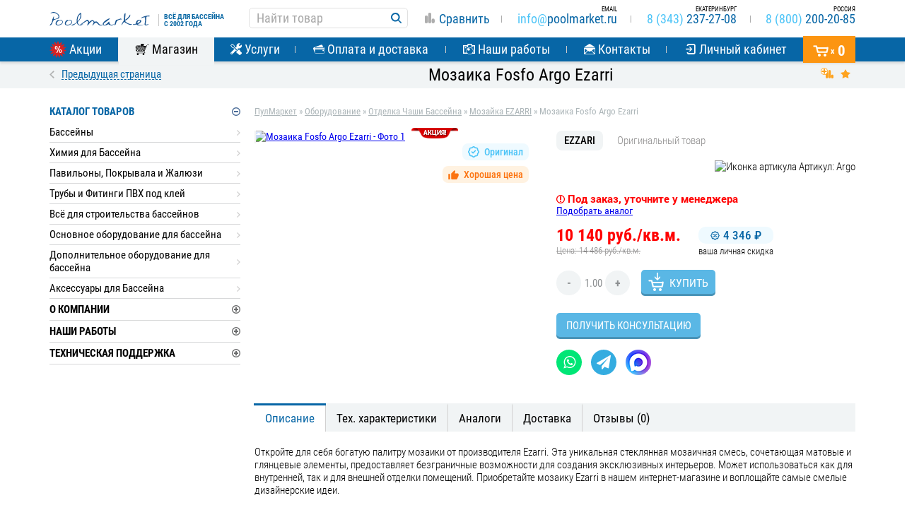

--- FILE ---
content_type: text/html; charset=UTF-8
request_url: https://ekb.poolmarket.ru/otdelka-chashi-basseyna/mozajka-ezzari/mozaika-ezarri-argo/
body_size: 126019
content:
<!DOCTYPE html>
<html lang="ru">
<head>
    <meta charset="UTF-8">
    <meta http-equiv="X-UA-Compatible" content="IE=edge">
    <meta name=viewport content="width=device-width, initial-scale=1">
    <meta name='yandex-verification' content='51664c390833b6f5' />
    <meta name="google-site-verification" content="io9Q5QvzUXynz3qNaYfSihW2oclDr9CMrBl1hUhJnu8" />
    <title>Мозаика Еzarri Argo - купить по низкой цене в интернет-магазине PoolMarket в Екатеринбурге</title> 
<meta name="pageId" content="8534" />
<meta name="description" content="Мозаика Fosfo Argo Еzarri в наличии! Интернет-магазин PoolMarket работает со всеми регионами России. Предлагаем купить необходимую продукцию он-лайн, у нас самый широкий ассортимент и низкие цены в Екатеринбурге. Звоните: 8 (800) 707-87-62" /> 
<meta property="og:type" content="website" />
<meta property="og:title" content="Мозаика Еzarri Argo - купить по низкой цене в интернет-магазине PoolMarket в Екатеринбурге" />
<meta property="og:url" content="https://ekb.poolmarket.ru/otdelka-chashi-basseyna/mozajka-ezzari/mozaika-ezarri-argo/" />
<meta property="og:description" content="Мозаика Fosfo Argo Еzarri в наличии! Интернет-магазин PoolMarket работает со всеми регионами России. Предлагаем купить необходимую продукцию он-лайн, у нас самый широкий ассортимент и низкие цены в Екатеринбурге. Звоните: 8 (800) 707-87-62" />
<meta property="og:image" content="https://www.poolmarket.ru/site_files/catalog/products/images/big/e95eeab67b3111e58d6d00259000bc40_1fe35ae38ab111e58d6d00259000bc40.jpg" />
    <!-- Favicon -->
    <link rel="apple-touch-icon" sizes="180x180" href="https://ekb.poolmarket.ru/apple-touch-icon.png?v=KmbzqXEzAy">
    <link rel="icon" type="image/png" href="https://ekb.poolmarket.ru/favicon-32x32.png?v=KmbzqXEzAy" sizes="32x32">
    <link rel="icon" type="image/png" href="https://ekb.poolmarket.ru/favicon-16x16.png?v=KmbzqXEzAy" sizes="16x16">
    <link rel="manifest" href="https://ekb.poolmarket.ru/manifest.json?v=KmbzqXEzAy">
    <link rel="mask-icon" href="https://ekb.poolmarket.ru/safari-pinned-tab.svg?v=KmbzqXEzAy" color="#5bbad5">
    <link rel="shortcut icon" href="https://ekb.poolmarket.ru/favicon.ico?v=KmbzqXEzAy">
    <meta name="msapplication-TileColor" content="#2b5797">
    <meta name="msapplication-TileImage" content="https://ekb.poolmarket.ru/mstile-144x144.png?v=KmbzqXEzAy">
    <meta name="theme-color" content="#ffffff">
        <script type="text/javascript">!function(e){"use strict";var t=function(t,n,r,o){function i(e){if(f.body)return e();setTimeout(function(){i(e)})}function a(){l.addEventListener&&l.removeEventListener("load",a),l.media=r||"all"}var d,f=e.document,l=f.createElement("link");if(n)d=n;else{var s=(f.body||f.getElementsByTagName("head")[0]).childNodes;d=s[s.length-1]}var u=f.styleSheets;if(o)for(var c in o)o.hasOwnProperty(c)&&l.setAttribute(c,o[c]);l.rel="stylesheet",l.href=t,l.media="only x",i(function(){d.parentNode.insertBefore(l,n?d:d.nextSibling)});var v=function(e){for(var t=l.href,n=u.length;n--;)if(u[n].href===t)return e();setTimeout(function(){v(e)})};return l.addEventListener&&l.addEventListener("load",a),l.onloadcssdefined=v,v(a),l};"undefined"!=typeof exports?exports.loadCSS=t:e.loadCSS=t}("undefined"!=typeof global?global:this);</script>

        <!-- / Favicon -->
            <link rel="canonical" href="https://ekb.poolmarket.ru/otdelka-chashi-basseyna/mozajka-ezzari/mozaika-ezarri-argo/" />
        <!-- / Remove links from body html to current page -->
        
    
            <script id="product-css">
            loadCSS( "https://ekb.poolmarket.ru/css/lightgallery/css/lightgallery.min.css", document.getElementById("product-css") );
            loadCSS( "https://ekb.poolmarket.ru/css/lightgallery/css/lg-transitions.min.css", document.getElementById("product-css") );
            loadCSS( "https://ekb.poolmarket.ru/js/raty/jquery.raty.css");
        </script>
        <style>
            html{font-family:sans-serif;-ms-text-size-adjust:100%;-webkit-text-size-adjust:100%}body{margin:0}article,aside,details,figcaption,figure,footer,header,hgroup,main,menu,nav,section,summary{display:block}audio,canvas,progress,video{display:inline-block;vertical-align:baseline}audio:not([controls]){display:none;height:0}a{background-color:transparent}a:active,a:hover{outline:0}b,strong{font-weight:700}h1{font-size:2em;margin:.67em 0}small{font-size:80%}sub,sup{font-size:75%;line-height:0;position:relative;vertical-align:baseline}sup{top:-.5em}sub{bottom:-.25em}img{border:0}svg:not(:root){overflow:hidden}hr{box-sizing:content-box;height:0}pre{overflow:auto}button,input,optgroup,select,textarea{color:inherit;font:inherit;margin:0}button{overflow:visible}button,select{text-transform:none}button,html input[type=button],input[type=reset],input[type=submit]{-webkit-appearance:button;cursor:pointer}button[disabled],html input[disabled]{cursor:default}button::-moz-focus-inner,input::-moz-focus-inner{border:0;padding:0}input{line-height:normal}input[type=checkbox],input[type=radio]{box-sizing:border-box;padding:0}input[type=number]::-webkit-inner-spin-button,input[type=number]::-webkit-outer-spin-button{height:auto}input[type=search]{-webkit-appearance:textfield;box-sizing:content-box}input[type=search]::-webkit-search-cancel-button,input[type=search]::-webkit-search-decoration{-webkit-appearance:none}textarea{overflow:auto}table{border-collapse:collapse;border-spacing:0}td,th{padding:0}*,:after,:before{box-sizing:border-box}html{font-size:10px;-webkit-tap-highlight-color:rgba(0,0,0,0)}body{font-size:14px;color:#333}.container{margin-right:auto;margin-left:auto;padding-left:10px;padding-right:10px}.container:after,.container:before{content:" ";display:table}.container:after{clear:both}@media (min-width:768px){.container{width:740px}}@media (min-width:992px){.container{width:960px}}@media (min-width:1200px){.container{width:1160px}}.container-fluid{margin-right:auto;margin-left:auto;padding-left:10px;padding-right:10px}.container-fluid:after,.container-fluid:before{content:" ";display:table}.container-fluid:after{clear:both}.row{margin-left:-10px;margin-right:-10px}.row:after,.row:before{content:" ";display:table}.row:after{clear:both}.col-lg-1,.col-lg-2,.col-lg-3,.col-lg-4,.col-lg-5,.col-lg-6,.col-lg-7,.col-lg-8,.col-lg-9,.col-lg-10,.col-lg-11,.col-lg-12,.col-md-1,.col-md-2,.col-md-3,.col-md-4,.col-md-5,.col-md-6,.col-md-7,.col-md-8,.col-md-9,.col-md-10,.col-md-11,.col-md-12,.col-sm-1,.col-sm-2,.col-sm-3,.col-sm-4,.col-sm-5,.col-sm-6,.col-sm-7,.col-sm-8,.col-sm-9,.col-sm-10,.col-sm-11,.col-sm-12,.col-xs-1,.col-xs-2,.col-xs-3,.col-xs-4,.col-xs-5,.col-xs-6,.col-xs-7,.col-xs-8,.col-xs-9,.col-xs-10,.col-xs-11,.col-xs-12{position:relative;min-height:1px;padding-left:10px;padding-right:10px}.col-xs-1,.col-xs-2,.col-xs-3,.col-xs-4,.col-xs-5,.col-xs-6,.col-xs-7,.col-xs-8,.col-xs-9,.col-xs-10,.col-xs-11,.col-xs-12{float:left}.col-xs-1{width:8.33333%}.col-xs-2{width:16.66667%}.col-xs-3{width:25%}.col-xs-4{width:33.33333%}.col-xs-5{width:41.66667%}.col-xs-6{width:50%}.col-xs-7{width:58.33333%}.col-xs-8{width:66.66667%}.col-xs-9{width:75%}.col-xs-10{width:83.33333%}.col-xs-11{width:91.66667%}.col-xs-12{width:100%}.col-xs-pull-0{right:auto}.col-xs-pull-1{right:8.33333%}.col-xs-pull-2{right:16.66667%}.col-xs-pull-3{right:25%}.col-xs-pull-4{right:33.33333%}.col-xs-pull-5{right:41.66667%}.col-xs-pull-6{right:50%}.col-xs-pull-7{right:58.33333%}.col-xs-pull-8{right:66.66667%}.col-xs-pull-9{right:75%}.col-xs-pull-10{right:83.33333%}.col-xs-pull-11{right:91.66667%}.col-xs-pull-12{right:100%}.col-xs-push-0{left:auto}.col-xs-push-1{left:8.33333%}.col-xs-push-2{left:16.66667%}.col-xs-push-3{left:25%}.col-xs-push-4{left:33.33333%}.col-xs-push-5{left:41.66667%}.col-xs-push-6{left:50%}.col-xs-push-7{left:58.33333%}.col-xs-push-8{left:66.66667%}.col-xs-push-9{left:75%}.col-xs-push-10{left:83.33333%}.col-xs-push-11{left:91.66667%}.col-xs-push-12{left:100%}.col-xs-offset-0{margin-left:0}.col-xs-offset-1{margin-left:8.33333%}.col-xs-offset-2{margin-left:16.66667%}.col-xs-offset-3{margin-left:25%}.col-xs-offset-4{margin-left:33.33333%}.col-xs-offset-5{margin-left:41.66667%}.col-xs-offset-6{margin-left:50%}.col-xs-offset-7{margin-left:58.33333%}.col-xs-offset-8{margin-left:66.66667%}.col-xs-offset-9{margin-left:75%}.col-xs-offset-10{margin-left:83.33333%}.col-xs-offset-11{margin-left:91.66667%}.col-xs-offset-12{margin-left:100%}@media (min-width:768px){.col-sm-1,.col-sm-2,.col-sm-3,.col-sm-4,.col-sm-5,.col-sm-6,.col-sm-7,.col-sm-8,.col-sm-9,.col-sm-10,.col-sm-11,.col-sm-12{float:left}.col-sm-1{width:8.33333%}.col-sm-2{width:16.66667%}.col-sm-3{width:25%}.col-sm-4{width:33.33333%}.col-sm-5{width:41.66667%}.col-sm-6{width:50%}.col-sm-7{width:58.33333%}.col-sm-8{width:66.66667%}.col-sm-9{width:75%}.col-sm-10{width:83.33333%}.col-sm-11{width:91.66667%}.col-sm-12{width:100%}.col-sm-pull-0{right:auto}.col-sm-pull-1{right:8.33333%}.col-sm-pull-2{right:16.66667%}.col-sm-pull-3{right:25%}.col-sm-pull-4{right:33.33333%}.col-sm-pull-5{right:41.66667%}.col-sm-pull-6{right:50%}.col-sm-pull-7{right:58.33333%}.col-sm-pull-8{right:66.66667%}.col-sm-pull-9{right:75%}.col-sm-pull-10{right:83.33333%}.col-sm-pull-11{right:91.66667%}.col-sm-pull-12{right:100%}.col-sm-push-0{left:auto}.col-sm-push-1{left:8.33333%}.col-sm-push-2{left:16.66667%}.col-sm-push-3{left:25%}.col-sm-push-4{left:33.33333%}.col-sm-push-5{left:41.66667%}.col-sm-push-6{left:50%}.col-sm-push-7{left:58.33333%}.col-sm-push-8{left:66.66667%}.col-sm-push-9{left:75%}.col-sm-push-10{left:83.33333%}.col-sm-push-11{left:91.66667%}.col-sm-push-12{left:100%}.col-sm-offset-0{margin-left:0}.col-sm-offset-1{margin-left:8.33333%}.col-sm-offset-2{margin-left:16.66667%}.col-sm-offset-3{margin-left:25%}.col-sm-offset-4{margin-left:33.33333%}.col-sm-offset-5{margin-left:41.66667%}.col-sm-offset-6{margin-left:50%}.col-sm-offset-7{margin-left:58.33333%}.col-sm-offset-8{margin-left:66.66667%}.col-sm-offset-9{margin-left:75%}.col-sm-offset-10{margin-left:83.33333%}.col-sm-offset-11{margin-left:91.66667%}.col-sm-offset-12{margin-left:100%}}@media (min-width:992px){.col-md-1,.col-md-2,.col-md-3,.col-md-4,.col-md-5,.col-md-6,.col-md-7,.col-md-8,.col-md-9,.col-md-10,.col-md-11,.col-md-12{float:left}.col-md-1{width:8.33333%}.col-md-2{width:16.66667%}.col-md-3{width:25%}.col-md-4{width:33.33333%}.col-md-5{width:41.66667%}.col-md-6{width:50%}.col-md-7{width:58.33333%}.col-md-8{width:66.66667%}.col-md-9{width:75%}.col-md-10{width:83.33333%}.col-md-11{width:91.66667%}.col-md-12{width:100%}.col-md-pull-0{right:auto}.col-md-pull-1{right:8.33333%}.col-md-pull-2{right:16.66667%}.col-md-pull-3{right:25%}.col-md-pull-4{right:33.33333%}.col-md-pull-5{right:41.66667%}.col-md-pull-6{right:50%}.col-md-pull-7{right:58.33333%}.col-md-pull-8{right:66.66667%}.col-md-pull-9{right:75%}.col-md-pull-10{right:83.33333%}.col-md-pull-11{right:91.66667%}.col-md-pull-12{right:100%}.col-md-push-0{left:auto}.col-md-push-1{left:8.33333%}.col-md-push-2{left:16.66667%}.col-md-push-3{left:25%}.col-md-push-4{left:33.33333%}.col-md-push-5{left:41.66667%}.col-md-push-6{left:50%}.col-md-push-7{left:58.33333%}.col-md-push-8{left:66.66667%}.col-md-push-9{left:75%}.col-md-push-10{left:83.33333%}.col-md-push-11{left:91.66667%}.col-md-push-12{left:100%}.col-md-offset-0{margin-left:0}.col-md-offset-1{margin-left:8.33333%}.col-md-offset-2{margin-left:16.66667%}.col-md-offset-3{margin-left:25%}.col-md-offset-4{margin-left:33.33333%}.col-md-offset-5{margin-left:41.66667%}.col-md-offset-6{margin-left:50%}.col-md-offset-7{margin-left:58.33333%}.col-md-offset-8{margin-left:66.66667%}.col-md-offset-9{margin-left:75%}.col-md-offset-10{margin-left:83.33333%}.col-md-offset-11{margin-left:91.66667%}.col-md-offset-12{margin-left:100%}}@media (min-width:1200px){.col-lg-1,.col-lg-2,.col-lg-3,.col-lg-4,.col-lg-5,.col-lg-6,.col-lg-7,.col-lg-8,.col-lg-9,.col-lg-10,.col-lg-11,.col-lg-12{float:left}.col-lg-1{width:8.33333%}.col-lg-2{width:16.66667%}.col-lg-3{width:25%}.col-lg-4{width:33.33333%}.col-lg-5{width:41.66667%}.col-lg-6{width:50%}.col-lg-7{width:58.33333%}.col-lg-8{width:66.66667%}.col-lg-9{width:75%}.col-lg-10{width:83.33333%}.col-lg-11{width:91.66667%}.col-lg-12{width:100%}.col-lg-pull-0{right:auto}.col-lg-pull-1{right:8.33333%}.col-lg-pull-2{right:16.66667%}.col-lg-pull-3{right:25%}.col-lg-pull-4{right:33.33333%}.col-lg-pull-5{right:41.66667%}.col-lg-pull-6{right:50%}.col-lg-pull-7{right:58.33333%}.col-lg-pull-8{right:66.66667%}.col-lg-pull-9{right:75%}.col-lg-pull-10{right:83.33333%}.col-lg-pull-11{right:91.66667%}.col-lg-pull-12{right:100%}.col-lg-push-0{left:auto}.col-lg-push-1{left:8.33333%}.col-lg-push-2{left:16.66667%}.col-lg-push-3{left:25%}.col-lg-push-4{left:33.33333%}.col-lg-push-5{left:41.66667%}.col-lg-push-6{left:50%}.col-lg-push-7{left:58.33333%}.col-lg-push-8{left:66.66667%}.col-lg-push-9{left:75%}.col-lg-push-10{left:83.33333%}.col-lg-push-11{left:91.66667%}.col-lg-push-12{left:100%}.col-lg-offset-0{margin-left:0}.col-lg-offset-1{margin-left:8.33333%}.col-lg-offset-2{margin-left:16.66667%}.col-lg-offset-3{margin-left:25%}.col-lg-offset-4{margin-left:33.33333%}.col-lg-offset-5{margin-left:41.66667%}.col-lg-offset-6{margin-left:50%}.col-lg-offset-7{margin-left:58.33333%}.col-lg-offset-8{margin-left:66.66667%}.col-lg-offset-9{margin-left:75%}.col-lg-offset-10{margin-left:83.33333%}.col-lg-offset-11{margin-left:91.66667%}.col-lg-offset-12{margin-left:100%}}.alert{padding:15px;margin-bottom:20px;border:1px solid transparent;border-radius:4px}.alert h4{margin-top:0;color:inherit}.alert .alert-link{font-weight:700}.alert>p,.alert>ul{margin-bottom:0}.alert>p+p{margin-top:5px}.alert-dismissable,.alert-dismissible{padding-right:35px}.alert-dismissable .close,.alert-dismissible .close{position:relative;top:-2px;right:-21px;color:inherit}.alert-success{background-color:#dff0d8;border-color:#d6e9c6;color:#3c763d}.alert-success hr{border-top-color:#c9e2b3}.alert-success .alert-link{color:#2b542c}.alert-info{background-color:#d9edf7;border-color:#bce8f1;color:#31708f}.alert-info hr{border-top-color:#a6e1ec}.alert-info .alert-link{color:#245269}.alert-warning{background-color:#fcf8e3;border-color:#faebcc;color:#8a6d3b}.alert-warning hr{border-top-color:#f7e1b5}.alert-warning .alert-link{color:#66512c}.alert-danger{background-color:#f2dede;border-color:#ebccd1;color:#a94442}.alert-danger hr{border-top-color:#e4b9c0}.alert-danger .alert-link{color:#843534}a.btn.disabled,fieldset[disabled] a.btn{pointer-events:none}.clearfix:after,.clearfix:before{content:" ";display:table}.clearfix:after{clear:both}.center-block{display:block;margin-left:auto;margin-right:auto}.pull-right{float:right!important}.pull-left{float:left!important}.hide{display:none!important}.show{display:block!important}.invisible{visibility:hidden}.text-hide{font:0/0 a;color:transparent;text-shadow:none;background-color:transparent;border:0}.hidden{display:none!important}.affix{position:fixed}@-ms-viewport{width:device-width}.visible-lg,.visible-lg-block,.visible-lg-inline,.visible-lg-inline-block,.visible-md,.visible-md-block,.visible-md-inline,.visible-md-inline-block,.visible-sm,.visible-sm-block,.visible-sm-inline,.visible-sm-inline-block,.visible-xs,.visible-xs-block,.visible-xs-inline,.visible-xs-inline-block{display:none!important}@media (max-width:767px){.visible-xs{display:block!important}}@media (min-width:768px) and (max-width:991px){.visible-sm{display:block!important}}@media (min-width:992px) and (max-width:1199px){.visible-md{display:block!important}}@media (min-width:1200px){.visible-lg{display:block!important}}@media (max-width:767px){.hidden-xs{display:none!important}}@media (min-width:768px) and (max-width:991px){.hidden-sm{display:none!important}}@media (min-width:992px) and (max-width:1199px){.hidden-md{display:none!important}}@media (min-width:1200px){.hidden-lg{display:none!important}}.close{float:right;font-size:21px;font-weight:700;line-height:1;color:#000;text-shadow:0 1px 0 #fff;opacity:.2;filter:alpha(opacity=20)}.close:focus,.close:hover{color:#000;text-decoration:none;cursor:pointer;opacity:.5;filter:alpha(opacity=50)}button.close{padding:0;cursor:pointer;background:transparent;border:0;-webkit-appearance:none}.modal,.modal-open{overflow:hidden}.modal{display:none;position:fixed;top:0;right:0;bottom:0;left:0;z-index:1050;-webkit-overflow-scrolling:touch;outline:0}.modal.fade .modal-dialog{transform:translateY(-25%);transition:transform .3s ease-out}.modal.in .modal-dialog{transform:translate(0)}.modal-open .modal{overflow-x:hidden;overflow-y:auto}.modal-dialog{position:relative;width:auto;margin:10px}.modal-content{position:relative;background-color:#fff;border:1px solid #999;border:1px solid rgba(0,0,0,.2);border-radius:6px;box-shadow:0 3px 9px rgba(0,0,0,.5);background-clip:padding-box;outline:0}.modal-backdrop{position:fixed;top:0;right:0;bottom:0;left:0;z-index:1040;background-color:#000}.modal-backdrop.fade{opacity:0;filter:alpha(opacity=0)}.modal-backdrop.in{opacity:.5;filter:alpha(opacity=50)}.modal-header{padding:15px;border-bottom:1px solid #e5e5e5}.modal-header:after,.modal-header:before{content:" ";display:table}.modal-header:after{clear:both}.modal-header .close{margin-top:-2px}.modal-title{margin:0;line-height:1.42857}.modal-body{position:relative;padding:15px}.modal-footer{padding:15px;text-align:right;border-top:1px solid #e5e5e5}.modal-footer:after,.modal-footer:before{content:" ";display:table}.modal-footer:after{clear:both}.modal-footer .btn+.btn{margin-left:5px;margin-bottom:0}.modal-footer .btn-group .btn+.btn{margin-left:-1px}.modal-footer .btn-block+.btn-block{margin-left:0}.modal-scrollbar-measure{position:absolute;top:-9999px;width:50px;height:50px;overflow:scroll}@media (min-width:768px){.modal-dialog{width:600px;margin:30px auto}.modal-content{box-shadow:0 5px 15px rgba(0,0,0,.5)}.modal-sm{width:300px}}@media (min-width:992px){.modal-lg{width:900px}}.tooltip{position:absolute;z-index:1070;display:block;font-family:RobotoCondensed;font-style:normal;font-weight:400;letter-spacing:normal;line-break:auto;line-height:1.42857;text-align:left;text-align:start;text-decoration:none;text-shadow:none;text-transform:none;white-space:normal;word-break:normal;word-spacing:normal;word-wrap:normal;font-size:12px;opacity:0;filter:alpha(opacity=0)}.tooltip.in{opacity:.9;filter:alpha(opacity=90)}.tooltip.top{margin-top:-3px;padding:5px 0}.tooltip.right{margin-left:3px;padding:0 5px}.tooltip.bottom{margin-top:3px;padding:5px 0}.tooltip.left{margin-left:-3px;padding:0 5px}.tooltip-inner{max-width:200px;padding:3px 8px;color:#fff;text-align:left;background-color:#000;border-radius:4px}.tooltip-arrow{position:absolute;width:0;height:0;border-color:transparent;border-style:solid}.tooltip.top .tooltip-arrow{bottom:0;left:50%;margin-left:-5px;border-width:5px 5px 0;border-top-color:#000}.tooltip.top-left .tooltip-arrow{right:5px}.tooltip.top-left .tooltip-arrow,.tooltip.top-right .tooltip-arrow{bottom:0;margin-bottom:-5px;border-width:5px 5px 0;border-top-color:#000}.tooltip.top-right .tooltip-arrow{left:5px}.tooltip.right .tooltip-arrow{top:50%;left:0;margin-top:-5px;border-width:5px 5px 5px 0;border-right-color:#000}.tooltip.left .tooltip-arrow{top:50%;right:0;margin-top:-5px;border-width:5px 0 5px 5px;border-left-color:#000}.tooltip.bottom .tooltip-arrow{top:0;left:50%;margin-left:-5px;border-width:0 5px 5px;border-bottom-color:#000}.tooltip.bottom-left .tooltip-arrow{top:0;right:5px;margin-top:-5px;border-width:0 5px 5px;border-bottom-color:#000}.tooltip.bottom-right .tooltip-arrow{top:0;left:5px;margin-top:-5px;border-width:0 5px 5px;border-bottom-color:#000}.nav{margin-bottom:0;padding-left:0;list-style:none}.nav:after,.nav:before{content:" ";display:table}.nav:after{clear:both}.nav>li,.nav>li>a{position:relative;display:block}.nav>li>a{padding:10px 15px}.nav>li>a:focus,.nav>li>a:hover{text-decoration:none;background-color:#eee}.nav>li.disabled>a{color:#777}.nav>li.disabled>a:focus,.nav>li.disabled>a:hover{color:#777;text-decoration:none;background-color:transparent;cursor:not-allowed}.nav .open>a,.nav .open>a:focus,.nav .open>a:hover{background-color:#eee;border-color:#337ab7}.nav .nav-divider{height:1px;margin:9px 0;overflow:hidden;background-color:#e5e5e5}.nav>li>a>img{max-width:none}.nav-tabs{border-bottom:1px solid #ddd}.nav-tabs>li{float:left;margin-bottom:-1px}.nav-tabs>li>a{margin-right:2px;line-height:1.42857;border:1px solid transparent;border-radius:4px 4px 0 0}.nav-tabs>li>a:hover{border-color:#eee #eee #ddd}.nav-tabs>li.active>a,.nav-tabs>li.active>a:focus,.nav-tabs>li.active>a:hover{color:#555;background-color:#fff;border:1px solid #ddd;border-bottom-color:transparent;cursor:default}.tab-content>.tab-pane{display:none}.tab-content>.active{display:block}@font-face{font-family:FontAwesome;src:url(/fonts/fontawesome-webfont.eot?v=4.7.0);src:url(/fonts/fontawesome-webfont.eot?#iefix&v=4.7.0) format("embedded-opentype"),url(/fonts/fontawesome-webfont.woff2?v=4.7.0) format("woff2"),url(/fonts/fontawesome-webfont.woff?v=4.7.0) format("woff"),url(/fonts/fontawesome-webfont.ttf?v=4.7.0) format("truetype"),url(/fonts/fontawesome-webfont.svg?v=4.7.0#fontawesomeregular) format("svg");font-weight:400;font-style:normal;font-display:swap}@font-face{font-family:fa-viber;src:url(/fonts/fa-viber.eot?-3dwksg);src:url(/fonts/fa-viber.eot?#iefix-3dwksg) format("embedded-opentype"),url(/fonts/fa-viber.ttf?-3dwksg) format("truetype"),url(/fonts/fa-viber.woff?-3dwksg) format("woff"),url(/fonts/fa-viber.svg?-3dwksg#fa-viber) format("svg");font-weight:400;font-style:normal;font-display:swap}.fa{display:inline-block;font:normal normal normal 14px/1 FontAwesome;font-size:inherit;text-rendering:auto;-webkit-font-smoothing:antialiased;-moz-osx-font-smoothing:grayscale}.fa-viber:before{font-family:fa-viber;content:"\e666"}.fa-lg{font-size:1.33333333em;line-height:.75em;vertical-align:-15%}.fa-2x{font-size:2em}.fa-3x{font-size:3em}.fa-4x{font-size:4em}.fa-5x{font-size:5em}.fa-fw{width:1.28571429em;text-align:center}.fa-ul{padding-left:0;margin-left:2.14285714em;list-style-type:none}.fa-ul>li{position:relative}.fa-li{position:absolute;left:-2.14285714em;width:2.14285714em;top:.14285714em;text-align:center}.fa-li.fa-lg{left:-1.85714286em}.fa-border{padding:.2em .25em .15em;border:.08em solid #eee;border-radius:.1em}.fa-pull-left{float:left}.fa-pull-right{float:right}.fa.fa-pull-left{margin-right:.3em}.fa.fa-pull-right{margin-left:.3em}.pull-right{float:right}.pull-left{float:left}.fa.pull-left{margin-right:.3em}.fa.pull-right{margin-left:.3em}.fa-spin{animation:fa-spin 2s infinite linear}.fa-pulse{animation:fa-spin 1s infinite steps(8)}@keyframes fa-spin{0%{transform:rotate(0deg)}to{transform:rotate(359deg)}}.fa-rotate-90{-ms-filter:"progid:DXImageTransform.Microsoft.BasicImage(rotation=1)";transform:rotate(90deg)}.fa-rotate-180{-ms-filter:"progid:DXImageTransform.Microsoft.BasicImage(rotation=2)";transform:rotate(180deg)}.fa-rotate-270{-ms-filter:"progid:DXImageTransform.Microsoft.BasicImage(rotation=3)";transform:rotate(270deg)}.fa-flip-horizontal{-ms-filter:"progid:DXImageTransform.Microsoft.BasicImage(rotation=0, mirror=1)";transform:scaleX(-1)}.fa-flip-vertical{-ms-filter:"progid:DXImageTransform.Microsoft.BasicImage(rotation=2, mirror=1)";transform:scaleY(-1)}:root .fa-flip-horizontal,:root .fa-flip-vertical,:root .fa-rotate-90,:root .fa-rotate-180,:root .fa-rotate-270{filter:none}.fa-stack{position:relative;display:inline-block;width:2em;height:2em;line-height:2em;vertical-align:middle}.fa-stack-1x,.fa-stack-2x{position:absolute;left:0;width:100%;text-align:center}.fa-stack-1x{line-height:inherit}.fa-stack-2x{font-size:2em}.fa-inverse{color:#fff}.fa-glass:before{content:"\f000"}.fa-music:before{content:"\f001"}.fa-search:before{content:"\f002"}.fa-envelope-o:before{content:"\f003"}.fa-heart:before{content:"\f004"}.fa-star:before{content:"\f005"}.fa-star-o:before{content:"\f006"}.fa-user:before{content:"\f007"}.fa-film:before{content:"\f008"}.fa-th-large:before{content:"\f009"}.fa-th:before{content:"\f00a"}.fa-th-list:before{content:"\f00b"}.fa-check:before{content:"\f00c"}.fa-close:before,.fa-remove:before,.fa-times:before{content:"\f00d"}.fa-search-plus:before{content:"\f00e"}.fa-search-minus:before{content:"\f010"}.fa-power-off:before{content:"\f011"}.fa-signal:before{content:"\f012"}.fa-cog:before,.fa-gear:before{content:"\f013"}.fa-trash-o:before{content:"\f014"}.fa-home:before{content:"\f015"}.fa-file-o:before{content:"\f016"}.fa-clock-o:before{content:"\f017"}.fa-road:before{content:"\f018"}.fa-download:before{content:"\f019"}.fa-arrow-circle-o-down:before{content:"\f01a"}.fa-arrow-circle-o-up:before{content:"\f01b"}.fa-inbox:before{content:"\f01c"}.fa-play-circle-o:before{content:"\f01d"}.fa-repeat:before,.fa-rotate-right:before{content:"\f01e"}.fa-refresh:before{content:"\f021"}.fa-list-alt:before{content:"\f022"}.fa-lock:before{content:"\f023"}.fa-flag:before{content:"\f024"}.fa-headphones:before{content:"\f025"}.fa-volume-off:before{content:"\f026"}.fa-volume-down:before{content:"\f027"}.fa-volume-up:before{content:"\f028"}.fa-qrcode:before{content:"\f029"}.fa-barcode:before{content:"\f02a"}.fa-tag:before{content:"\f02b"}.fa-tags:before{content:"\f02c"}.fa-book:before{content:"\f02d"}.fa-bookmark:before{content:"\f02e"}.fa-print:before{content:"\f02f"}.fa-camera:before{content:"\f030"}.fa-font:before{content:"\f031"}.fa-bold:before{content:"\f032"}.fa-italic:before{content:"\f033"}.fa-text-height:before{content:"\f034"}.fa-text-width:before{content:"\f035"}.fa-align-left:before{content:"\f036"}.fa-align-center:before{content:"\f037"}.fa-align-right:before{content:"\f038"}.fa-align-justify:before{content:"\f039"}.fa-list:before{content:"\f03a"}.fa-dedent:before,.fa-outdent:before{content:"\f03b"}.fa-indent:before{content:"\f03c"}.fa-video-camera:before{content:"\f03d"}.fa-image:before,.fa-photo:before,.fa-picture-o:before{content:"\f03e"}.fa-pencil:before{content:"\f040"}.fa-map-marker:before{content:"\f041"}.fa-adjust:before{content:"\f042"}.fa-tint:before{content:"\f043"}.fa-edit:before,.fa-pencil-square-o:before{content:"\f044"}.fa-share-square-o:before{content:"\f045"}.fa-check-square-o:before{content:"\f046"}.fa-arrows:before{content:"\f047"}.fa-step-backward:before{content:"\f048"}.fa-fast-backward:before{content:"\f049"}.fa-backward:before{content:"\f04a"}.fa-play:before{content:"\f04b"}.fa-pause:before{content:"\f04c"}.fa-stop:before{content:"\f04d"}.fa-forward:before{content:"\f04e"}.fa-fast-forward:before{content:"\f050"}.fa-step-forward:before{content:"\f051"}.fa-eject:before{content:"\f052"}.fa-chevron-left:before{content:"\f053"}.fa-chevron-right:before{content:"\f054"}.fa-plus-circle:before{content:"\f055"}.fa-minus-circle:before{content:"\f056"}.fa-times-circle:before{content:"\f057"}.fa-check-circle:before{content:"\f058"}.fa-question-circle:before{content:"\f059"}.fa-info-circle:before{content:"\f05a"}.fa-crosshairs:before{content:"\f05b"}.fa-times-circle-o:before{content:"\f05c"}.fa-check-circle-o:before{content:"\f05d"}.fa-ban:before{content:"\f05e"}.fa-arrow-left:before{content:"\f060"}.fa-arrow-right:before{content:"\f061"}.fa-arrow-up:before{content:"\f062"}.fa-arrow-down:before{content:"\f063"}.fa-mail-forward:before,.fa-share:before{content:"\f064"}.fa-expand:before{content:"\f065"}.fa-compress:before{content:"\f066"}.fa-plus:before{content:"\f067"}.fa-minus:before{content:"\f068"}.fa-asterisk:before{content:"\f069"}.fa-exclamation-circle:before{content:"\f06a"}.fa-gift:before{content:"\f06b"}.fa-leaf:before{content:"\f06c"}.fa-fire:before{content:"\f06d"}.fa-eye:before{content:"\f06e"}.fa-eye-slash:before{content:"\f070"}.fa-exclamation-triangle:before,.fa-warning:before{content:"\f071"}.fa-plane:before{content:"\f072"}.fa-calendar:before{content:"\f073"}.fa-random:before{content:"\f074"}.fa-comment:before{content:"\f075"}.fa-magnet:before{content:"\f076"}.fa-chevron-up:before{content:"\f077"}.fa-chevron-down:before{content:"\f078"}.fa-retweet:before{content:"\f079"}.fa-shopping-cart:before{content:"\f07a"}.fa-folder:before{content:"\f07b"}.fa-folder-open:before{content:"\f07c"}.fa-arrows-v:before{content:"\f07d"}.fa-arrows-h:before{content:"\f07e"}.fa-bar-chart-o:before,.fa-bar-chart:before{content:"\f080"}.fa-twitter-square:before{content:"\f081"}.fa-facebook-square:before{content:"\f082"}.fa-camera-retro:before{content:"\f083"}.fa-key:before{content:"\f084"}.fa-cogs:before,.fa-gears:before{content:"\f085"}.fa-comments:before{content:"\f086"}.fa-thumbs-o-up:before{content:"\f087"}.fa-thumbs-o-down:before{content:"\f088"}.fa-star-half:before{content:"\f089"}.fa-heart-o:before{content:"\f08a"}.fa-sign-out:before{content:"\f08b"}.fa-linkedin-square:before{content:"\f08c"}.fa-thumb-tack:before{content:"\f08d"}.fa-external-link:before{content:"\f08e"}.fa-sign-in:before{content:"\f090"}.fa-trophy:before{content:"\f091"}.fa-github-square:before{content:"\f092"}.fa-upload:before{content:"\f093"}.fa-lemon-o:before{content:"\f094"}.fa-phone:before{content:"\f095"}.fa-square-o:before{content:"\f096"}.fa-bookmark-o:before{content:"\f097"}.fa-phone-square:before{content:"\f098"}.fa-twitter:before{content:"\f099"}.fa-facebook-f:before,.fa-facebook:before{content:"\f09a"}.fa-github:before{content:"\f09b"}.fa-unlock:before{content:"\f09c"}.fa-credit-card:before{content:"\f09d"}.fa-feed:before,.fa-rss:before{content:"\f09e"}.fa-hdd-o:before{content:"\f0a0"}.fa-bullhorn:before{content:"\f0a1"}.fa-bell:before{content:"\f0f3"}.fa-certificate:before{content:"\f0a3"}.fa-hand-o-right:before{content:"\f0a4"}.fa-hand-o-left:before{content:"\f0a5"}.fa-hand-o-up:before{content:"\f0a6"}.fa-hand-o-down:before{content:"\f0a7"}.fa-arrow-circle-left:before{content:"\f0a8"}.fa-arrow-circle-right:before{content:"\f0a9"}.fa-arrow-circle-up:before{content:"\f0aa"}.fa-arrow-circle-down:before{content:"\f0ab"}.fa-globe:before{content:"\f0ac"}.fa-wrench:before{content:"\f0ad"}.fa-tasks:before{content:"\f0ae"}.fa-filter:before{content:"\f0b0"}.fa-briefcase:before{content:"\f0b1"}.fa-arrows-alt:before{content:"\f0b2"}.fa-group:before,.fa-users:before{content:"\f0c0"}.fa-chain:before,.fa-link:before{content:"\f0c1"}.fa-cloud:before{content:"\f0c2"}.fa-flask:before{content:"\f0c3"}.fa-cut:before,.fa-scissors:before{content:"\f0c4"}.fa-copy:before,.fa-files-o:before{content:"\f0c5"}.fa-paperclip:before{content:"\f0c6"}.fa-floppy-o:before,.fa-save:before{content:"\f0c7"}.fa-square:before{content:"\f0c8"}.fa-bars:before,.fa-navicon:before,.fa-reorder:before{content:"\f0c9"}.fa-list-ul:before{content:"\f0ca"}.fa-list-ol:before{content:"\f0cb"}.fa-strikethrough:before{content:"\f0cc"}.fa-underline:before{content:"\f0cd"}.fa-table:before{content:"\f0ce"}.fa-magic:before{content:"\f0d0"}.fa-truck:before{content:"\f0d1"}.fa-pinterest:before{content:"\f0d2"}.fa-pinterest-square:before{content:"\f0d3"}.fa-google-plus-square:before{content:"\f0d4"}.fa-google-plus:before{content:"\f0d5"}.fa-money:before{content:"\f0d6"}.fa-caret-down:before{content:"\f0d7"}.fa-caret-up:before{content:"\f0d8"}.fa-caret-left:before{content:"\f0d9"}.fa-caret-right:before{content:"\f0da"}.fa-columns:before{content:"\f0db"}.fa-sort:before,.fa-unsorted:before{content:"\f0dc"}.fa-sort-desc:before,.fa-sort-down:before{content:"\f0dd"}.fa-sort-asc:before,.fa-sort-up:before{content:"\f0de"}.fa-envelope:before{content:"\f0e0"}.fa-linkedin:before{content:"\f0e1"}.fa-rotate-left:before,.fa-undo:before{content:"\f0e2"}.fa-gavel:before,.fa-legal:before{content:"\f0e3"}.fa-dashboard:before,.fa-tachometer:before{content:"\f0e4"}.fa-comment-o:before{content:"\f0e5"}.fa-comments-o:before{content:"\f0e6"}.fa-bolt:before,.fa-flash:before{content:"\f0e7"}.fa-sitemap:before{content:"\f0e8"}.fa-umbrella:before{content:"\f0e9"}.fa-clipboard:before,.fa-paste:before{content:"\f0ea"}.fa-lightbulb-o:before{content:"\f0eb"}.fa-exchange:before{content:"\f0ec"}.fa-cloud-download:before{content:"\f0ed"}.fa-cloud-upload:before{content:"\f0ee"}.fa-user-md:before{content:"\f0f0"}.fa-stethoscope:before{content:"\f0f1"}.fa-suitcase:before{content:"\f0f2"}.fa-bell-o:before{content:"\f0a2"}.fa-coffee:before{content:"\f0f4"}.fa-cutlery:before{content:"\f0f5"}.fa-file-text-o:before{content:"\f0f6"}.fa-building-o:before{content:"\f0f7"}.fa-hospital-o:before{content:"\f0f8"}.fa-ambulance:before{content:"\f0f9"}.fa-medkit:before{content:"\f0fa"}.fa-fighter-jet:before{content:"\f0fb"}.fa-beer:before{content:"\f0fc"}.fa-h-square:before{content:"\f0fd"}.fa-plus-square:before{content:"\f0fe"}.fa-angle-double-left:before{content:"\f100"}.fa-angle-double-right:before{content:"\f101"}.fa-angle-double-up:before{content:"\f102"}.fa-angle-double-down:before{content:"\f103"}.fa-angle-left:before{content:"\f104"}.fa-angle-right:before{content:"\f105"}.fa-angle-up:before{content:"\f106"}.fa-angle-down:before{content:"\f107"}.fa-desktop:before{content:"\f108"}.fa-laptop:before{content:"\f109"}.fa-tablet:before{content:"\f10a"}.fa-mobile-phone:before,.fa-mobile:before{content:"\f10b"}.fa-circle-o:before{content:"\f10c"}.fa-quote-left:before{content:"\f10d"}.fa-quote-right:before{content:"\f10e"}.fa-spinner:before{content:"\f110"}.fa-circle:before{content:"\f111"}.fa-mail-reply:before,.fa-reply:before{content:"\f112"}.fa-github-alt:before{content:"\f113"}.fa-folder-o:before{content:"\f114"}.fa-folder-open-o:before{content:"\f115"}.fa-smile-o:before{content:"\f118"}.fa-frown-o:before{content:"\f119"}.fa-meh-o:before{content:"\f11a"}.fa-gamepad:before{content:"\f11b"}.fa-keyboard-o:before{content:"\f11c"}.fa-flag-o:before{content:"\f11d"}.fa-flag-checkered:before{content:"\f11e"}.fa-terminal:before{content:"\f120"}.fa-code:before{content:"\f121"}.fa-mail-reply-all:before,.fa-reply-all:before{content:"\f122"}.fa-star-half-empty:before,.fa-star-half-full:before,.fa-star-half-o:before{content:"\f123"}.fa-location-arrow:before{content:"\f124"}.fa-crop:before{content:"\f125"}.fa-code-fork:before{content:"\f126"}.fa-chain-broken:before,.fa-unlink:before{content:"\f127"}.fa-question:before{content:"\f128"}.fa-info:before{content:"\f129"}.fa-exclamation:before{content:"\f12a"}.fa-superscript:before{content:"\f12b"}.fa-subscript:before{content:"\f12c"}.fa-eraser:before{content:"\f12d"}.fa-puzzle-piece:before{content:"\f12e"}.fa-microphone:before{content:"\f130"}.fa-microphone-slash:before{content:"\f131"}.fa-shield:before{content:"\f132"}.fa-calendar-o:before{content:"\f133"}.fa-fire-extinguisher:before{content:"\f134"}.fa-rocket:before{content:"\f135"}.fa-maxcdn:before{content:"\f136"}.fa-chevron-circle-left:before{content:"\f137"}.fa-chevron-circle-right:before{content:"\f138"}.fa-chevron-circle-up:before{content:"\f139"}.fa-chevron-circle-down:before{content:"\f13a"}.fa-html5:before{content:"\f13b"}.fa-css3:before{content:"\f13c"}.fa-anchor:before{content:"\f13d"}.fa-unlock-alt:before{content:"\f13e"}.fa-bullseye:before{content:"\f140"}.fa-ellipsis-h:before{content:"\f141"}.fa-ellipsis-v:before{content:"\f142"}.fa-rss-square:before{content:"\f143"}.fa-play-circle:before{content:"\f144"}.fa-ticket:before{content:"\f145"}.fa-minus-square:before{content:"\f146"}.fa-minus-square-o:before{content:"\f147"}.fa-level-up:before{content:"\f148"}.fa-level-down:before{content:"\f149"}.fa-check-square:before{content:"\f14a"}.fa-pencil-square:before{content:"\f14b"}.fa-external-link-square:before{content:"\f14c"}.fa-share-square:before{content:"\f14d"}.fa-compass:before{content:"\f14e"}.fa-caret-square-o-down:before,.fa-toggle-down:before{content:"\f150"}.fa-caret-square-o-up:before,.fa-toggle-up:before{content:"\f151"}.fa-caret-square-o-right:before,.fa-toggle-right:before{content:"\f152"}.fa-eur:before,.fa-euro:before{content:"\f153"}.fa-gbp:before{content:"\f154"}.fa-dollar:before,.fa-usd:before{content:"\f155"}.fa-inr:before,.fa-rupee:before{content:"\f156"}.fa-cny:before,.fa-jpy:before,.fa-rmb:before,.fa-yen:before{content:"\f157"}.fa-rouble:before,.fa-rub:before,.fa-ruble:before{content:"\f158"}.fa-krw:before,.fa-won:before{content:"\f159"}.fa-bitcoin:before,.fa-btc:before{content:"\f15a"}.fa-file:before{content:"\f15b"}.fa-file-text:before{content:"\f15c"}.fa-sort-alpha-asc:before{content:"\f15d"}.fa-sort-alpha-desc:before{content:"\f15e"}.fa-sort-amount-asc:before{content:"\f160"}.fa-sort-amount-desc:before{content:"\f161"}.fa-sort-numeric-asc:before{content:"\f162"}.fa-sort-numeric-desc:before{content:"\f163"}.fa-thumbs-up:before{content:"\f164"}.fa-thumbs-down:before{content:"\f165"}.fa-youtube-square:before{content:"\f166"}.fa-youtube:before{content:"\f167"}.fa-xing:before{content:"\f168"}.fa-xing-square:before{content:"\f169"}.fa-youtube-play:before{content:"\f16a"}.fa-dropbox:before{content:"\f16b"}.fa-stack-overflow:before{content:"\f16c"}.fa-instagram:before{content:"\f16d"}.fa-flickr:before{content:"\f16e"}.fa-adn:before{content:"\f170"}.fa-bitbucket:before{content:"\f171"}.fa-bitbucket-square:before{content:"\f172"}.fa-tumblr:before{content:"\f173"}.fa-tumblr-square:before{content:"\f174"}.fa-long-arrow-down:before{content:"\f175"}.fa-long-arrow-up:before{content:"\f176"}.fa-long-arrow-left:before{content:"\f177"}.fa-long-arrow-right:before{content:"\f178"}.fa-apple:before{content:"\f179"}.fa-windows:before{content:"\f17a"}.fa-android:before{content:"\f17b"}.fa-linux:before{content:"\f17c"}.fa-dribbble:before{content:"\f17d"}.fa-skype:before{content:"\f17e"}.fa-foursquare:before{content:"\f180"}.fa-trello:before{content:"\f181"}.fa-female:before{content:"\f182"}.fa-male:before{content:"\f183"}.fa-gittip:before,.fa-gratipay:before{content:"\f184"}.fa-sun-o:before{content:"\f185"}.fa-moon-o:before{content:"\f186"}.fa-archive:before{content:"\f187"}.fa-bug:before{content:"\f188"}.fa-vk:before{content:"\f189"}.fa-weibo:before{content:"\f18a"}.fa-renren:before{content:"\f18b"}.fa-pagelines:before{content:"\f18c"}.fa-stack-exchange:before{content:"\f18d"}.fa-arrow-circle-o-right:before{content:"\f18e"}.fa-arrow-circle-o-left:before{content:"\f190"}.fa-caret-square-o-left:before,.fa-toggle-left:before{content:"\f191"}.fa-dot-circle-o:before{content:"\f192"}.fa-wheelchair:before{content:"\f193"}.fa-vimeo-square:before{content:"\f194"}.fa-try:before,.fa-turkish-lira:before{content:"\f195"}.fa-plus-square-o:before{content:"\f196"}.fa-space-shuttle:before{content:"\f197"}.fa-slack:before{content:"\f198"}.fa-envelope-square:before{content:"\f199"}.fa-wordpress:before{content:"\f19a"}.fa-openid:before{content:"\f19b"}.fa-bank:before,.fa-institution:before,.fa-university:before{content:"\f19c"}.fa-graduation-cap:before,.fa-mortar-board:before{content:"\f19d"}.fa-yahoo:before{content:"\f19e"}.fa-google:before{content:"\f1a0"}.fa-reddit:before{content:"\f1a1"}.fa-reddit-square:before{content:"\f1a2"}.fa-stumbleupon-circle:before{content:"\f1a3"}.fa-stumbleupon:before{content:"\f1a4"}.fa-delicious:before{content:"\f1a5"}.fa-digg:before{content:"\f1a6"}.fa-pied-piper-pp:before{content:"\f1a7"}.fa-pied-piper-alt:before{content:"\f1a8"}.fa-drupal:before{content:"\f1a9"}.fa-joomla:before{content:"\f1aa"}.fa-language:before{content:"\f1ab"}.fa-fax:before{content:"\f1ac"}.fa-building:before{content:"\f1ad"}.fa-child:before{content:"\f1ae"}.fa-paw:before{content:"\f1b0"}.fa-spoon:before{content:"\f1b1"}.fa-cube:before{content:"\f1b2"}.fa-cubes:before{content:"\f1b3"}.fa-behance:before{content:"\f1b4"}.fa-behance-square:before{content:"\f1b5"}.fa-steam:before{content:"\f1b6"}.fa-steam-square:before{content:"\f1b7"}.fa-recycle:before{content:"\f1b8"}.fa-automobile:before,.fa-car:before{content:"\f1b9"}.fa-cab:before,.fa-taxi:before{content:"\f1ba"}.fa-tree:before{content:"\f1bb"}.fa-spotify:before{content:"\f1bc"}.fa-deviantart:before{content:"\f1bd"}.fa-soundcloud:before{content:"\f1be"}.fa-database:before{content:"\f1c0"}.fa-file-pdf-o:before{content:"\f1c1"}.fa-file-word-o:before{content:"\f1c2"}.fa-file-excel-o:before{content:"\f1c3"}.fa-file-powerpoint-o:before{content:"\f1c4"}.fa-file-image-o:before,.fa-file-photo-o:before,.fa-file-picture-o:before{content:"\f1c5"}.fa-file-archive-o:before,.fa-file-zip-o:before{content:"\f1c6"}.fa-file-audio-o:before,.fa-file-sound-o:before{content:"\f1c7"}.fa-file-movie-o:before,.fa-file-video-o:before{content:"\f1c8"}.fa-file-code-o:before{content:"\f1c9"}.fa-vine:before{content:"\f1ca"}.fa-codepen:before{content:"\f1cb"}.fa-jsfiddle:before{content:"\f1cc"}.fa-life-bouy:before,.fa-life-buoy:before,.fa-life-ring:before,.fa-life-saver:before,.fa-support:before{content:"\f1cd"}.fa-circle-o-notch:before{content:"\f1ce"}.fa-ra:before,.fa-rebel:before,.fa-resistance:before{content:"\f1d0"}.fa-empire:before,.fa-ge:before{content:"\f1d1"}.fa-git-square:before{content:"\f1d2"}.fa-git:before{content:"\f1d3"}.fa-hacker-news:before,.fa-y-combinator-square:before,.fa-yc-square:before{content:"\f1d4"}.fa-tencent-weibo:before{content:"\f1d5"}.fa-qq:before{content:"\f1d6"}.fa-wechat:before,.fa-weixin:before{content:"\f1d7"}.fa-paper-plane:before,.fa-send:before{content:"\f1d8"}.fa-paper-plane-o:before,.fa-send-o:before{content:"\f1d9"}.fa-history:before{content:"\f1da"}.fa-circle-thin:before{content:"\f1db"}.fa-header:before{content:"\f1dc"}.fa-paragraph:before{content:"\f1dd"}.fa-sliders:before{content:"\f1de"}.fa-share-alt:before{content:"\f1e0"}.fa-share-alt-square:before{content:"\f1e1"}.fa-bomb:before{content:"\f1e2"}.fa-futbol-o:before,.fa-soccer-ball-o:before{content:"\f1e3"}.fa-tty:before{content:"\f1e4"}.fa-binoculars:before{content:"\f1e5"}.fa-plug:before{content:"\f1e6"}.fa-slideshare:before{content:"\f1e7"}.fa-twitch:before{content:"\f1e8"}.fa-yelp:before{content:"\f1e9"}.fa-newspaper-o:before{content:"\f1ea"}.fa-wifi:before{content:"\f1eb"}.fa-calculator:before{content:"\f1ec"}.fa-paypal:before{content:"\f1ed"}.fa-google-wallet:before{content:"\f1ee"}.fa-cc-visa:before{content:"\f1f0"}.fa-cc-mastercard:before{content:"\f1f1"}.fa-cc-discover:before{content:"\f1f2"}.fa-cc-amex:before{content:"\f1f3"}.fa-cc-paypal:before{content:"\f1f4"}.fa-cc-stripe:before{content:"\f1f5"}.fa-bell-slash:before{content:"\f1f6"}.fa-bell-slash-o:before{content:"\f1f7"}.fa-trash:before{content:"\f1f8"}.fa-copyright:before{content:"\f1f9"}.fa-at:before{content:"\f1fa"}.fa-eyedropper:before{content:"\f1fb"}.fa-paint-brush:before{content:"\f1fc"}.fa-birthday-cake:before{content:"\f1fd"}.fa-area-chart:before{content:"\f1fe"}.fa-pie-chart:before{content:"\f200"}.fa-line-chart:before{content:"\f201"}.fa-lastfm:before{content:"\f202"}.fa-lastfm-square:before{content:"\f203"}.fa-toggle-off:before{content:"\f204"}.fa-toggle-on:before{content:"\f205"}.fa-bicycle:before{content:"\f206"}.fa-bus:before{content:"\f207"}.fa-ioxhost:before{content:"\f208"}.fa-angellist:before{content:"\f209"}.fa-cc:before{content:"\f20a"}.fa-ils:before,.fa-shekel:before,.fa-sheqel:before{content:"\f20b"}.fa-meanpath:before{content:"\f20c"}.fa-buysellads:before{content:"\f20d"}.fa-connectdevelop:before{content:"\f20e"}.fa-dashcube:before{content:"\f210"}.fa-forumbee:before{content:"\f211"}.fa-leanpub:before{content:"\f212"}.fa-sellsy:before{content:"\f213"}.fa-shirtsinbulk:before{content:"\f214"}.fa-simplybuilt:before{content:"\f215"}.fa-skyatlas:before{content:"\f216"}.fa-cart-plus:before{content:"\f217"}.fa-cart-arrow-down:before{content:"\f218"}.fa-diamond:before{content:"\f219"}.fa-ship:before{content:"\f21a"}.fa-user-secret:before{content:"\f21b"}.fa-motorcycle:before{content:"\f21c"}.fa-street-view:before{content:"\f21d"}.fa-heartbeat:before{content:"\f21e"}.fa-venus:before{content:"\f221"}.fa-mars:before{content:"\f222"}.fa-mercury:before{content:"\f223"}.fa-intersex:before,.fa-transgender:before{content:"\f224"}.fa-transgender-alt:before{content:"\f225"}.fa-venus-double:before{content:"\f226"}.fa-mars-double:before{content:"\f227"}.fa-venus-mars:before{content:"\f228"}.fa-mars-stroke:before{content:"\f229"}.fa-mars-stroke-v:before{content:"\f22a"}.fa-mars-stroke-h:before{content:"\f22b"}.fa-neuter:before{content:"\f22c"}.fa-genderless:before{content:"\f22d"}.fa-facebook-official:before{content:"\f230"}.fa-pinterest-p:before{content:"\f231"}.fa-whatsapp:before{content:"\f232"}.fa-server:before{content:"\f233"}.fa-user-plus:before{content:"\f234"}.fa-user-times:before{content:"\f235"}.fa-bed:before,.fa-hotel:before{content:"\f236"}.fa-viacoin:before{content:"\f237"}.fa-train:before{content:"\f238"}.fa-subway:before{content:"\f239"}.fa-medium:before{content:"\f23a"}.fa-y-combinator:before,.fa-yc:before{content:"\f23b"}.fa-optin-monster:before{content:"\f23c"}.fa-opencart:before{content:"\f23d"}.fa-expeditedssl:before{content:"\f23e"}.fa-battery-4:before,.fa-battery-full:before,.fa-battery:before{content:"\f240"}.fa-battery-3:before,.fa-battery-three-quarters:before{content:"\f241"}.fa-battery-2:before,.fa-battery-half:before{content:"\f242"}.fa-battery-1:before,.fa-battery-quarter:before{content:"\f243"}.fa-battery-0:before,.fa-battery-empty:before{content:"\f244"}.fa-mouse-pointer:before{content:"\f245"}.fa-i-cursor:before{content:"\f246"}.fa-object-group:before{content:"\f247"}.fa-object-ungroup:before{content:"\f248"}.fa-sticky-note:before{content:"\f249"}.fa-sticky-note-o:before{content:"\f24a"}.fa-cc-jcb:before{content:"\f24b"}.fa-cc-diners-club:before{content:"\f24c"}.fa-clone:before{content:"\f24d"}.fa-balance-scale:before{content:"\f24e"}.fa-hourglass-o:before{content:"\f250"}.fa-hourglass-1:before,.fa-hourglass-start:before{content:"\f251"}.fa-hourglass-2:before,.fa-hourglass-half:before{content:"\f252"}.fa-hourglass-3:before,.fa-hourglass-end:before{content:"\f253"}.fa-hourglass:before{content:"\f254"}.fa-hand-grab-o:before,.fa-hand-rock-o:before{content:"\f255"}.fa-hand-paper-o:before,.fa-hand-stop-o:before{content:"\f256"}.fa-hand-scissors-o:before{content:"\f257"}.fa-hand-lizard-o:before{content:"\f258"}.fa-hand-spock-o:before{content:"\f259"}.fa-hand-pointer-o:before{content:"\f25a"}.fa-hand-peace-o:before{content:"\f25b"}.fa-trademark:before{content:"\f25c"}.fa-registered:before{content:"\f25d"}.fa-creative-commons:before{content:"\f25e"}.fa-gg:before{content:"\f260"}.fa-gg-circle:before{content:"\f261"}.fa-tripadvisor:before{content:"\f262"}.fa-odnoklassniki:before{content:"\f263"}.fa-odnoklassniki-square:before{content:"\f264"}.fa-get-pocket:before{content:"\f265"}.fa-wikipedia-w:before{content:"\f266"}.fa-safari:before{content:"\f267"}.fa-chrome:before{content:"\f268"}.fa-firefox:before{content:"\f269"}.fa-opera:before{content:"\f26a"}.fa-internet-explorer:before{content:"\f26b"}.fa-television:before,.fa-tv:before{content:"\f26c"}.fa-contao:before{content:"\f26d"}.fa-500px:before{content:"\f26e"}.fa-amazon:before{content:"\f270"}.fa-calendar-plus-o:before{content:"\f271"}.fa-calendar-minus-o:before{content:"\f272"}.fa-calendar-times-o:before{content:"\f273"}.fa-calendar-check-o:before{content:"\f274"}.fa-industry:before{content:"\f275"}.fa-map-pin:before{content:"\f276"}.fa-map-signs:before{content:"\f277"}.fa-map-o:before{content:"\f278"}.fa-map:before{content:"\f279"}.fa-commenting:before{content:"\f27a"}.fa-commenting-o:before{content:"\f27b"}.fa-houzz:before{content:"\f27c"}.fa-vimeo:before{content:"\f27d"}.fa-black-tie:before{content:"\f27e"}.fa-fonticons:before{content:"\f280"}.fa-reddit-alien:before{content:"\f281"}.fa-edge:before{content:"\f282"}.fa-credit-card-alt:before{content:"\f283"}.fa-codiepie:before{content:"\f284"}.fa-modx:before{content:"\f285"}.fa-fort-awesome:before{content:"\f286"}.fa-usb:before{content:"\f287"}.fa-product-hunt:before{content:"\f288"}.fa-mixcloud:before{content:"\f289"}.fa-scribd:before{content:"\f28a"}.fa-pause-circle:before{content:"\f28b"}.fa-pause-circle-o:before{content:"\f28c"}.fa-stop-circle:before{content:"\f28d"}.fa-stop-circle-o:before{content:"\f28e"}.fa-shopping-bag:before{content:"\f290"}.fa-shopping-basket:before{content:"\f291"}.fa-hashtag:before{content:"\f292"}.fa-bluetooth:before{content:"\f293"}.fa-bluetooth-b:before{content:"\f294"}.fa-percent:before{content:"\f295"}.fa-gitlab:before{content:"\f296"}.fa-wpbeginner:before{content:"\f297"}.fa-wpforms:before{content:"\f298"}.fa-envira:before{content:"\f299"}.fa-universal-access:before{content:"\f29a"}.fa-wheelchair-alt:before{content:"\f29b"}.fa-question-circle-o:before{content:"\f29c"}.fa-blind:before{content:"\f29d"}.fa-audio-description:before{content:"\f29e"}.fa-volume-control-phone:before{content:"\f2a0"}.fa-braille:before{content:"\f2a1"}.fa-assistive-listening-systems:before{content:"\f2a2"}.fa-american-sign-language-interpreting:before,.fa-asl-interpreting:before{content:"\f2a3"}.fa-deaf:before,.fa-deafness:before,.fa-hard-of-hearing:before{content:"\f2a4"}.fa-glide:before{content:"\f2a5"}.fa-glide-g:before{content:"\f2a6"}.fa-sign-language:before,.fa-signing:before{content:"\f2a7"}.fa-low-vision:before{content:"\f2a8"}.fa-viadeo:before{content:"\f2a9"}.fa-viadeo-square:before{content:"\f2aa"}.fa-snapchat:before{content:"\f2ab"}.fa-snapchat-ghost:before{content:"\f2ac"}.fa-snapchat-square:before{content:"\f2ad"}.fa-pied-piper:before{content:"\f2ae"}.fa-first-order:before{content:"\f2b0"}.fa-yoast:before{content:"\f2b1"}.fa-themeisle:before{content:"\f2b2"}.fa-google-plus-circle:before,.fa-google-plus-official:before{content:"\f2b3"}.fa-fa:before,.fa-font-awesome:before{content:"\f2b4"}.fa-handshake-o:before{content:"\f2b5"}.fa-envelope-open:before{content:"\f2b6"}.fa-envelope-open-o:before{content:"\f2b7"}.fa-linode:before{content:"\f2b8"}.fa-address-book:before{content:"\f2b9"}.fa-address-book-o:before{content:"\f2ba"}.fa-address-card:before,.fa-vcard:before{content:"\f2bb"}.fa-address-card-o:before,.fa-vcard-o:before{content:"\f2bc"}.fa-user-circle:before{content:"\f2bd"}.fa-user-circle-o:before{content:"\f2be"}.fa-user-o:before{content:"\f2c0"}.fa-id-badge:before{content:"\f2c1"}.fa-drivers-license:before,.fa-id-card:before{content:"\f2c2"}.fa-drivers-license-o:before,.fa-id-card-o:before{content:"\f2c3"}.fa-quora:before{content:"\f2c4"}.fa-free-code-camp:before{content:"\f2c5"}.fa-telegram:before{content:"\f2c6"}.fa-thermometer-4:before,.fa-thermometer-full:before,.fa-thermometer:before{content:"\f2c7"}.fa-thermometer-3:before,.fa-thermometer-three-quarters:before{content:"\f2c8"}.fa-thermometer-2:before,.fa-thermometer-half:before{content:"\f2c9"}.fa-thermometer-1:before,.fa-thermometer-quarter:before{content:"\f2ca"}.fa-thermometer-0:before,.fa-thermometer-empty:before{content:"\f2cb"}.fa-shower:before{content:"\f2cc"}.fa-bath:before,.fa-bathtub:before,.fa-s15:before{content:"\f2cd"}.fa-podcast:before{content:"\f2ce"}.fa-window-maximize:before{content:"\f2d0"}.fa-window-minimize:before{content:"\f2d1"}.fa-window-restore:before{content:"\f2d2"}.fa-times-rectangle:before,.fa-window-close:before{content:"\f2d3"}.fa-times-rectangle-o:before,.fa-window-close-o:before{content:"\f2d4"}.fa-bandcamp:before{content:"\f2d5"}.fa-grav:before{content:"\f2d6"}.fa-etsy:before{content:"\f2d7"}.fa-imdb:before{content:"\f2d8"}.fa-ravelry:before{content:"\f2d9"}.fa-eercast:before{content:"\f2da"}.fa-microchip:before{content:"\f2db"}.fa-snowflake-o:before{content:"\f2dc"}.fa-superpowers:before{content:"\f2dd"}.fa-wpexplorer:before{content:"\f2de"}.fa-meetup:before{content:"\f2e0"}.sr-only{position:absolute;width:1px;height:1px;padding:0;margin:-1px;overflow:hidden;clip:rect(0,0,0,0);border:0}.sr-only-focusable:active,.sr-only-focusable:focus{position:static;width:auto;height:auto;margin:0;overflow:visible;clip:auto}.owl-carousel,.owl-carousel .owl-item{-webkit-tap-highlight-color:transparent;position:relative}.owl-carousel{display:none;width:100%;z-index:1}.owl-carousel .owl-stage{position:relative;-ms-touch-action:pan-Y;-moz-backface-visibility:hidden}.owl-carousel .owl-stage:after{content:".";display:block;clear:both;visibility:hidden;line-height:0;height:0}.owl-carousel .owl-stage-outer{position:relative;overflow:hidden;-webkit-transform:translateZ(0)}.owl-carousel .owl-item,.owl-carousel .owl-wrapper{-webkit-backface-visibility:hidden;-moz-backface-visibility:hidden;-ms-backface-visibility:hidden;-webkit-transform:translateZ(0);-moz-transform:translateZ(0);-ms-transform:translateZ(0)}.owl-carousel .owl-item{min-height:1px;float:left;-webkit-backface-visibility:hidden;-webkit-touch-callout:none}.owl-carousel .owl-item img{display:block;width:100%}.owl-carousel .owl-dots.disabled,.owl-carousel .owl-nav.disabled{display:none}.no-js .owl-carousel,.owl-carousel.owl-loaded{display:block}.owl-carousel .owl-dot,.owl-carousel .owl-nav .owl-next,.owl-carousel .owl-nav .owl-prev{cursor:pointer;cursor:hand;-webkit-user-select:none;-moz-user-select:none;-ms-user-select:none;user-select:none}.owl-carousel.owl-loading{opacity:0;display:block}.owl-carousel.owl-hidden{opacity:0}.owl-carousel.owl-refresh .owl-item{visibility:hidden}.owl-carousel.owl-drag .owl-item{-webkit-user-select:none;-moz-user-select:none;-ms-user-select:none;user-select:none}.owl-carousel.owl-grab{cursor:move;cursor:-webkit-grab;cursor:grab}.owl-carousel.owl-rtl{direction:rtl}.owl-carousel.owl-rtl .owl-item{float:right}.owl-carousel .animated{animation-duration:1s;animation-fill-mode:both}.owl-carousel .owl-animated-in{z-index:0}.owl-carousel .owl-animated-out{z-index:1}.owl-carousel .fadeOut{animation-name:fadeOut}@keyframes fadeOut{0%{opacity:1}to{opacity:0}}.owl-height{transition:height .5s ease-in-out}.owl-carousel .owl-item .owl-lazy{opacity:0;transition:opacity .4s ease}.owl-carousel .owl-item img.owl-lazy{transform-style:preserve-3d}.owl-carousel .owl-video-wrapper{position:relative;height:100%;background:#000}.owl-carousel .owl-video-play-icon{position:absolute;height:80px;width:80px;left:50%;top:50%;margin-left:-40px;margin-top:-40px;background:url(owl.video.play.png) no-repeat;cursor:pointer;z-index:1;-webkit-backface-visibility:hidden;transition:transform .1s ease}.owl-carousel .owl-video-play-icon:hover{transform:scale(1.3)}.owl-carousel .owl-video-playing .owl-video-play-icon,.owl-carousel .owl-video-playing .owl-video-tn{display:none}.owl-carousel .owl-video-tn{opacity:0;height:100%;background-position:50%;background-repeat:no-repeat;background-size:contain;transition:opacity .4s ease}.owl-carousel .owl-video-frame{position:relative;z-index:1;height:100%;width:100%}.owl-theme .owl-dots,.owl-theme .owl-nav{text-align:center;-webkit-tap-highlight-color:transparent}.owl-theme .owl-nav{margin-top:10px}.owl-theme .owl-nav [class*=owl-]{color:#fff;font-size:14px;margin:5px;padding:4px 7px;background:#d6d6d6;display:inline-block;cursor:pointer;border-radius:3px}.owl-theme .owl-nav [class*=owl-]:hover{background:#869791;color:#fff;text-decoration:none}.owl-theme .owl-nav .disabled{opacity:.5;cursor:default}.owl-theme .owl-nav.disabled+.owl-dots{margin-top:10px}.owl-theme .owl-dots .owl-dot{display:inline-block;zoom:1}.owl-theme .owl-dots .owl-dot span{width:10px;height:10px;margin:5px 7px;background:#d6d6d6;display:block;-webkit-backface-visibility:visible;transition:opacity .2s ease;border-radius:30px}.owl-theme .owl-dots .owl-dot.active span,.owl-theme .owl-dots .owl-dot:hover span{background:#869791}.jq-checkbox{top:-1px;vertical-align:middle;width:16px;height:16px;margin:0 4px 0 0;border:1px solid #c3c3c3;border-radius:3px;background:#f5f5f5;background:linear-gradient(#fff,#e6e6e6);box-shadow:0 1px 1px rgba(0,0,0,.05),inset -1px -1px #fff,inset 1px -1px #fff;cursor:pointer}.jq-checkbox.checked .jq-checkbox__div{width:12px;height:12px;margin:2px 0 0 2px;border-radius:2px;background:#666;box-shadow:inset 0 -3px 6px #aaa}.jq-checkbox.focused{border:1px solid #08c}.jq-checkbox.disabled{opacity:.55}.jq-radio{top:-1px;vertical-align:middle;width:16px;height:16px;margin:0 4px 0 0;border:1px solid #c3c3c3;border-radius:50%;background:#f5f5f5;background:linear-gradient(#fff,#e6e6e6);box-shadow:0 1px 1px rgba(0,0,0,.05),inset -1px -1px #fff,inset 1px -1px #fff;cursor:pointer}.jq-radio.checked .jq-radio__div{width:10px;height:10px;margin:3px 0 0 3px;border-radius:50%;background:#777;box-shadow:inset 1px 1px 1px rgba(0,0,0,.7)}.jq-radio.focused{border:1px solid #08c}.jq-radio.disabled{opacity:.55}.jq-file{width:270px;border-radius:4px;box-shadow:0 1px 2px rgba(0,0,0,.1)}.jq-file input{height:auto;line-height:1em;cursor:pointer}.jq-file__name{overflow:hidden;box-sizing:border-box;width:100%;height:34px;padding:0 80px 0 10px;border:1px solid #ccc;border-bottom-color:#b3b3b3;border-radius:4px;background:#fff;box-shadow:inset 1px 1px #f1f1f1;white-space:nowrap;text-overflow:ellipsis}.jq-file__browse,.jq-file__name{font:14px/32px Arial,sans-serif;color:#333}.jq-file__browse{position:absolute;top:1px;right:1px;padding:0 10px;border-left:1px solid #ccc;border-radius:0 4px 4px 0;background:#f5f5f5;background:linear-gradient(#fff,#e6e6e6);box-shadow:inset 1px -1px #f1f1f1,inset -1px 0 #f1f1f1,0 1px 2px rgba(0,0,0,.1);text-shadow:1px 1px #fff}.jq-file:hover .jq-file__browse{background:#e6e6e6;background:linear-gradient(#f6f6f6,#e6e6e6)}.jq-file:active .jq-file__browse{background:#f5f5f5;box-shadow:inset 1px 1px 3px #ddd}.jq-file.focused .jq-file__name{border:1px solid #5794bf}.jq-file.disabled,.jq-file.disabled .jq-file__browse,.jq-file.disabled .jq-file__name{border-color:#ccc;background:#f5f5f5;box-shadow:none;color:#888}.jq-number{position:relative;display:inline-block}.jq-selectbox{vertical-align:middle;cursor:pointer}.jq-selectbox__select{height:32px;padding:0 45px 0 10px;border:1px solid #ccc;border-bottom-color:#b3b3b3;border-radius:4px;background:#f5f5f5;background:linear-gradient(#fff,#e6e6e6);box-shadow:inset 1px -1px #f1f1f1,inset -1px 0 #f1f1f1,0 1px 2px rgba(0,0,0,.1);font:14px/32px Arial,sans-serif;color:#333;text-shadow:1px 1px #fff}.jq-selectbox__select:hover{background:#e6e6e6;background:linear-gradient(#f6f6f6,#e6e6e6)}.jq-selectbox__select:active{background:#f5f5f5;box-shadow:inset 1px 1px 3px #ddd}.jq-selectbox.focused .jq-selectbox__select{border:1px solid #5794bf}.jq-selectbox.disabled .jq-selectbox__select{border-color:#ccc;background:#f5f5f5;box-shadow:none;color:#888}.jq-selectbox__select-text{display:block;overflow:hidden;width:100%;white-space:nowrap;text-overflow:ellipsis}.jq-selectbox .placeholder{color:#888}.jq-selectbox__trigger{position:absolute;top:0;right:0;width:34px;height:100%;border-left:1px solid #ccc}.jq-selectbox__trigger-arrow{position:absolute;top:14px;right:12px;width:0;height:0;border-top:5px solid #999;border-right:5px solid transparent;border-left:5px solid transparent}.jq-selectbox:hover .jq-selectbox__trigger-arrow{border-top-color:#000}.jq-selectbox.disabled .jq-selectbox__trigger-arrow{border-top-color:#aaa}.jq-selectbox__dropdown{box-sizing:border-box;width:100%;margin:2px 0 0;padding:0;border:1px solid #ccc;border-radius:4px;background:#fff;box-shadow:0 2px 10px rgba(0,0,0,.2);font:14px/18px Arial,sans-serif}.jq-selectbox__search{margin:5px}.jq-selectbox__search input{box-sizing:border-box;width:100%;margin:0;padding:5px 27px 6px 8px;border:1px solid #ccc;border-radius:3px;outline:none;background:url([data-uri]) no-repeat 100% 50%;box-shadow:inset 1px 1px #f1f1f1;color:#333;-webkit-appearance:textfield}.jq-selectbox__search input::-webkit-search-cancel-button,.jq-selectbox__search input::-webkit-search-decoration{-webkit-appearance:none}.jq-selectbox__not-found{margin:5px;padding:5px 8px 6px;background:#f0f0f0;font-size:13px}.jq-selectbox ul{margin:0;padding:0}.jq-selectbox li{min-height:18px;padding:5px 10px 6px;-webkit-user-select:none;-moz-user-select:none;-ms-user-select:none;user-select:none;white-space:nowrap;color:#231f20}.jq-selectbox li.selected{background-color:#a3abb1;color:#fff}.jq-selectbox li:hover{background-color:#08c;color:#fff}.jq-selectbox li.disabled{color:#aaa}.jq-selectbox li.disabled:hover{background:none}.jq-selectbox li.optgroup{font-weight:700}.jq-selectbox li.optgroup:hover{background:none;color:#231f20;cursor:default}.jq-selectbox li.option{padding-left:25px}.jq-select-multiple{box-sizing:border-box;padding:1px;border:1px solid #ccc;border-bottom-color:#b3b3b3;border-radius:4px;background:#fff;box-shadow:inset 1px 1px #f1f1f1,0 1px 2px rgba(0,0,0,.1);font:14px/18px Arial,sans-serif;color:#333;cursor:default}.jq-select-multiple.focused{border:1px solid #5794bf}.jq-select-multiple.disabled{border-color:#ccc;background:#f5f5f5;box-shadow:none;color:#888}.jq-select-multiple ul{margin:0;padding:0}.jq-select-multiple li{padding:3px 9px 4px;list-style:none;-webkit-user-select:none;-moz-user-select:none;-ms-user-select:none;user-select:none;white-space:nowrap}.jq-select-multiple li:first-child{border-radius:3px 3px 0 0}.jq-select-multiple li:last-child{border-radius:0 0 3px 3px}.jq-select-multiple li.selected{background:#08c;color:#fff}.jq-select-multiple li.disabled{color:#aaa}.jq-select-multiple.disabled li.selected,.jq-select-multiple li.selected.disabled{background:#ccc;color:#fff}.jq-select-multiple li.optgroup{font-weight:700}.jq-select-multiple li.option{padding-left:25px}input[type=email].styler,input[type=password].styler,input[type=search].styler,input[type=tel].styler,input[type=text].styler,input[type=url].styler,textarea.styler{padding:8px 9px;border:1px solid #ccc;border-bottom-color:#b3b3b3;border-radius:4px;box-shadow:inset 1px 1px #f1f1f1,0 1px 2px rgba(0,0,0,.1);font:14px Arial,sans-serif;color:#333}input[type=search].styler{-webkit-appearance:none}textarea.styler{overflow:auto}input[type=email].styler:hover,input[type=password].styler:hover,input[type=search].styler:hover,input[type=tel].styler:hover,input[type=text].styler:hover,input[type=url].styler:hover,textarea.styler:hover{border-color:#b3b3b3}input[type=email].styler:focus,input[type=password].styler:focus,input[type=search].styler:focus,input[type=tel].styler:focus,input[type=text].styler:focus,input[type=url].styler:focus,textarea.styler:focus{border-color:#ccc;border-top-color:#b3b3b3;outline:none;box-shadow:inset 0 1px 2px rgba(0,0,0,.1)}button.styler,input[type=button].styler,input[type=reset].styler,input[type=submit].styler{overflow:visible;padding:8px 11px;border:1px solid #ccc;border-bottom-color:#b3b3b3;border-radius:4px;outline:none;background:#f5f5f5;background:linear-gradient(#fff,#e6e6e6);box-shadow:inset 1px -1px #f1f1f1,inset -1px 0 #f1f1f1,0 1px 2px rgba(0,0,0,.1);font:14px Arial,sans-serif;color:#333;text-shadow:1px 1px #fff;cursor:pointer}button.styler::-moz-focus-inner,input[type=button].styler::-moz-focus-inner,input[type=reset].styler::-moz-focus-inner,input[type=submit].styler::-moz-focus-inner{padding:0;border:0}button.styler:not([disabled]):hover,input[type=button].styler:not([disabled]):hover,input[type=reset].styler:hover,input[type=submit].styler:not([disabled]):hover{background:#e6e6e6;background:linear-gradient(#f6f6f6,#e6e6e6)}button.styler:not([disabled]):active,input[type=button].styler:not([disabled]):active,input[type=reset].styler:active,input[type=submit].styler:not([disabled]):active{background:#f5f5f5;box-shadow:inset 1px 1px 3px #ddd}button.styler[disabled],input[type=button].styler[disabled],input[type=submit].styler[disabled]{border-color:#ccc;background:#f5f5f5;box-shadow:none;color:#888}
@charset "UTF-8";@font-face{font-family:DINPro-Bold;src:url(/fonts/DINPro-Bold.ttf);font-display:swap}@font-face{font-family:Roboto;src:url(/fonts/Roboto-Regular.ttf);font-display:swap}@font-face{font-family:Roboto-BoldItalic;src:url(/fonts/Roboto-BoldItalic.ttf);font-display:swap}@font-face{font-family:Roboto-Italic;src:url(/fonts/Roboto-Italic.ttf);font-display:swap}@font-face{font-family:Roboto-Bold;src:url(/fonts/Roboto-Bold.ttf);font-display:swap}@font-face{font-family:Roboto-Black;src:url(/fonts/Roboto-Black.ttf);font-display:swap}@font-face{font-family:RobotoCondensed-Bold;src:url(/fonts/RobotoCondensed-Bold.ttf);font-display:swap}@font-face{font-family:RobotoCondensed-Medium;src:url(/fonts/RobotoCondensed-Medium.ttf);font-display:swap}@font-face{font-family:RobotoCondensed-Light;src:url(/fonts/RobotoCondensed-Light.ttf);font-display:swap}@font-face{font-family:RobotoCondensed;src:url(/fonts/RobotoCondensed-Regular.ttf);font-display:swap}.country-phone .country-phone-selector{float:left;margin:5px 3px 0 0}.country-phone-options{display:none;position:absolute;width:343px;max-height:480px;overflow-y:scroll;z-index:600;margin:33px 0 0;padding:0;border:1px solid #ccc;border-radius:4px;background:#fff;box-shadow:0 2px 10px rgba(0,0,0,.2);font:14px/18px Arial,sans-serif}.country-phone-selected{background:#fff;float:left;height:20px;min-width:35px;width:auto;padding:4px 0 0;margin:2px 0 0 10px;color:#929292;font-size:14px;line-height:14px;background-image:url(/css/arrow-down.png);background-repeat:no-repeat;background-position:22px 7px}.country-phone-option,.country-phone-selected{cursor:pointer;font-family:RobotoCondensed-Light}.country-phone-option{background:#fff;padding:2px 0}.country-phone-option.hovered,.country-phone-option:hover{background-color:#a3abb1;color:#fff}.country-phone-search{width:100%;padding:3px 2px;display:none}.country-phone-selected img{float:left;top:2px;position:relative;margin-right:20px}.country-phone-option span{float:right;color:#999;min-width:66px;text-align:right}.country-phone-option.hovered span,.country-phone-option:hover span{color:#fff}.country-phone-option span img{margin-left:3px}.country-phone{position:relative}.country-phone-option{padding:5px}.flag{width:16px;height:11px;background:url(/css/flags.png) no-repeat}.country-phone-search-label{position:absolute;margin:-20px 0 0 4px;color:#999!important;font-size:13px!important;display:none}.flag.flag-ad{background-position:-16px 0}.flag.flag-ae{background-position:-32px 0}.flag.flag-af{background-position:-48px 0}.flag.flag-ag{background-position:-64px 0}.flag.flag-ai{background-position:-80px 0}.flag.flag-al{background-position:-96px 0}.flag.flag-am{background-position:-112px 0}.flag.flag-an{background-position:-128px 0}.flag.flag-ao{background-position:-144px 0}.flag.flag-ar{background-position:-160px 0}.flag.flag-as{background-position:-176px 0}.flag.flag-at{background-position:-192px 0}.flag.flag-au{background-position:-208px 0}.flag.flag-aw{background-position:-224px 0}.flag.flag-az{background-position:-240px 0}.flag.flag-ba{background-position:0 -11px}.flag.flag-bb{background-position:-16px -11px}.flag.flag-bd{background-position:-32px -11px}.flag.flag-be{background-position:-48px -11px}.flag.flag-bf{background-position:-64px -11px}.flag.flag-bg{background-position:-80px -11px}.flag.flag-bh{background-position:-96px -11px}.flag.flag-bi{background-position:-112px -11px}.flag.flag-bj{background-position:-128px -11px}.flag.flag-bm{background-position:-144px -11px}.flag.flag-bn{background-position:-160px -11px}.flag.flag-bo{background-position:-176px -11px}.flag.flag-br{background-position:-192px -11px}.flag.flag-bs{background-position:-208px -11px}.flag.flag-bt{background-position:-224px -11px}.flag.flag-bv{background-position:-240px -11px}.flag.flag-bw{background-position:0 -22px}.flag.flag-by{background-position:-16px -22px}.flag.flag-bz{background-position:-32px -22px}.flag.flag-ca{background-position:-48px -22px}.flag.flag-catalonia{background-position:-64px -22px}.flag.flag-cd{background-position:-80px -22px}.flag.flag-cf{background-position:-96px -22px}.flag.flag-cg{background-position:-112px -22px}.flag.flag-ch{background-position:-128px -22px}.flag.flag-ci{background-position:-144px -22px}.flag.flag-ck{background-position:-160px -22px}.flag.flag-cl{background-position:-176px -22px}.flag.flag-cm{background-position:-192px -22px}.flag.flag-cn{background-position:-208px -22px}.flag.flag-co{background-position:-224px -22px}.flag.flag-cr{background-position:-240px -22px}.flag.flag-cu{background-position:0 -33px}.flag.flag-cv{background-position:-16px -33px}.flag.flag-cw{background-position:-32px -33px}.flag.flag-cy{background-position:-48px -33px}.flag.flag-cz{background-position:-64px -33px}.flag.flag-de{background-position:-80px -33px}.flag.flag-dj{background-position:-96px -33px}.flag.flag-dk{background-position:-112px -33px}.flag.flag-dm{background-position:-128px -33px}.flag.flag-do{background-position:-144px -33px}.flag.flag-dz{background-position:-160px -33px}.flag.flag-ec{background-position:-176px -33px}.flag.flag-ee{background-position:-192px -33px}.flag.flag-eg{background-position:-208px -33px}.flag.flag-eh{background-position:-224px -33px}.flag.flag-england{background-position:-240px -33px}.flag.flag-er{background-position:0 -44px}.flag.flag-es{background-position:-16px -44px}.flag.flag-et{background-position:-32px -44px}.flag.flag-eu{background-position:-48px -44px}.flag.flag-fi{background-position:-64px -44px}.flag.flag-fj{background-position:-80px -44px}.flag.flag-fk{background-position:-96px -44px}.flag.flag-fm{background-position:-112px -44px}.flag.flag-fo{background-position:-128px -44px}.flag.flag-fr{background-position:-144px -44px}.flag.flag-ga{background-position:-160px -44px}.flag.flag-gb{background-position:-176px -44px}.flag.flag-gd{background-position:-192px -44px}.flag.flag-ge{background-position:-208px -44px}.flag.flag-gf{background-position:-224px -44px}.flag.flag-gg{background-position:-240px -44px}.flag.flag-gh{background-position:0 -55px}.flag.flag-gi{background-position:-16px -55px}.flag.flag-gl{background-position:-32px -55px}.flag.flag-gm{background-position:-48px -55px}.flag.flag-gn{background-position:-64px -55px}.flag.flag-gp{background-position:-80px -55px}.flag.flag-gq{background-position:-96px -55px}.flag.flag-gr{background-position:-112px -55px}.flag.flag-gs{background-position:-128px -55px}.flag.flag-gt{background-position:-144px -55px}.flag.flag-gu{background-position:-160px -55px}.flag.flag-gw{background-position:-176px -55px}.flag.flag-gy{background-position:-192px -55px}.flag.flag-hk{background-position:-208px -55px}.flag.flag-hm{background-position:-224px -55px}.flag.flag-hn{background-position:-240px -55px}.flag.flag-hr{background-position:0 -66px}.flag.flag-ht{background-position:-16px -66px}.flag.flag-hu{background-position:-32px -66px}.flag.flag-ic{background-position:-48px -66px}.flag.flag-id{background-position:-64px -66px}.flag.flag-ie{background-position:-80px -66px}.flag.flag-il{background-position:-96px -66px}.flag.flag-im{background-position:-112px -66px}.flag.flag-in{background-position:-128px -66px}.flag.flag-io{background-position:-144px -66px}.flag.flag-iq{background-position:-160px -66px}.flag.flag-ir{background-position:-176px -66px}.flag.flag-ax,.flag.flag-is{background-position:-192px -66px}.flag.flag-it{background-position:-208px -66px}.flag.flag-je{background-position:-224px -66px}.flag.flag-jm{background-position:-240px -66px}.flag.flag-jo{background-position:0 -77px}.flag.flag-jp{background-position:-16px -77px}.flag.flag-ke{background-position:-32px -77px}.flag.flag-kg{background-position:-48px -77px}.flag.flag-kh{background-position:-64px -77px}.flag.flag-ki{background-position:-80px -77px}.flag.flag-km{background-position:-96px -77px}.flag.flag-kn{background-position:-112px -77px}.flag.flag-kp{background-position:-128px -77px}.flag.flag-kr{background-position:-144px -77px}.flag.flag-kurdistan{background-position:-160px -77px}.flag.flag-kw{background-position:-176px -77px}.flag.flag-ky{background-position:-192px -77px}.flag.flag-kz{background-position:-208px -77px}.flag.flag-la{background-position:-224px -77px}.flag.flag-lb{background-position:-240px -77px}.flag.flag-lc{background-position:0 -88px}.flag.flag-li{background-position:-16px -88px}.flag.flag-lk{background-position:-32px -88px}.flag.flag-lr{background-position:-48px -88px}.flag.flag-ls{background-position:-64px -88px}.flag.flag-lt{background-position:-80px -88px}.flag.flag-lu{background-position:-96px -88px}.flag.flag-lv{background-position:-112px -88px}.flag.flag-ly{background-position:-128px -88px}.flag.flag-ma{background-position:-144px -88px}.flag.flag-mc{background-position:-160px -88px}.flag.flag-md{background-position:-176px -88px}.flag.flag-me{background-position:-192px -88px}.flag.flag-mg{background-position:-208px -88px}.flag.flag-mh{background-position:-224px -88px}.flag.flag-mk{background-position:-240px -88px}.flag.flag-ml{background-position:0 -99px}.flag.flag-mm{background-position:-16px -99px}.flag.flag-mn{background-position:-32px -99px}.flag.flag-mo{background-position:-48px -99px}.flag.flag-mp{background-position:-64px -99px}.flag.flag-mq{background-position:-80px -99px}.flag.flag-mr{background-position:-96px -99px}.flag.flag-ms{background-position:-112px -99px}.flag.flag-mt{background-position:-128px -99px}.flag.flag-mu{background-position:-144px -99px}.flag.flag-mv{background-position:-160px -99px}.flag.flag-mw{background-position:-176px -99px}.flag.flag-mx{background-position:-192px -99px}.flag.flag-my{background-position:-208px -99px}.flag.flag-mz{background-position:-224px -99px}.flag.flag-na{background-position:-240px -99px}.flag.flag-nc{background-position:0 -110px}.flag.flag-ne{background-position:-16px -110px}.flag.flag-nf{background-position:-32px -110px}.flag.flag-ng{background-position:-48px -110px}.flag.flag-ni{background-position:-64px -110px}.flag.flag-nl{background-position:-80px -110px}.flag.flag-no{background-position:-96px -110px}.flag.flag-np{background-position:-112px -110px}.flag.flag-nr{background-position:-128px -110px}.flag.flag-nu{background-position:-144px -110px}.flag.flag-nz{background-position:-160px -110px}.flag.flag-om{background-position:-176px -110px}.flag.flag-pa{background-position:-192px -110px}.flag.flag-pe{background-position:-208px -110px}.flag.flag-pf{background-position:-224px -110px}.flag.flag-pg{background-position:-240px -110px}.flag.flag-ph{background-position:0 -121px}.flag.flag-pk{background-position:-16px -121px}.flag.flag-pl{background-position:-32px -121px}.flag.flag-pm{background-position:-48px -121px}.flag.flag-pn{background-position:-64px -121px}.flag.flag-pr{background-position:-80px -121px}.flag.flag-ps{background-position:-96px -121px}.flag.flag-pt{background-position:-112px -121px}.flag.flag-pw{background-position:-128px -121px}.flag.flag-py{background-position:-144px -121px}.flag.flag-qa{background-position:-160px -121px}.flag.flag-re{background-position:-176px -121px}.flag.flag-ro{background-position:-192px -121px}.flag.flag-rs{background-position:-208px -121px}.flag.flag-ru{background-position:-224px -121px}.flag.flag-rw{background-position:-240px -121px}.flag.flag-sa{background-position:0 -132px}.flag.flag-sb{background-position:-16px -132px}.flag.flag-sc{background-position:-32px -132px}.flag.flag-scotland{background-position:-48px -132px}.flag.flag-sd{background-position:-64px -132px}.flag.flag-se{background-position:-80px -132px}.flag.flag-sg{background-position:-96px -132px}.flag.flag-sh{background-position:-112px -132px}.flag.flag-si{background-position:-128px -132px}.flag.flag-sk{background-position:-144px -132px}.flag.flag-sl{background-position:-160px -132px}.flag.flag-sm{background-position:-176px -132px}.flag.flag-sn{background-position:-192px -132px}.flag.flag-so{background-position:-208px -132px}.flag.flag-somaliland{background-position:-224px -132px}.flag.flag-sr{background-position:-240px -132px}.flag.flag-ss{background-position:0 -143px}.flag.flag-st{background-position:-16px -143px}.flag.flag-sv{background-position:-32px -143px}.flag.flag-sx{background-position:-48px -143px}.flag.flag-sy{background-position:-64px -143px}.flag.flag-sz{background-position:-80px -143px}.flag.flag-tc{background-position:-96px -143px}.flag.flag-td{background-position:-112px -143px}.flag.flag-tf{background-position:-128px -143px}.flag.flag-tg{background-position:-144px -143px}.flag.flag-th{background-position:-160px -143px}.flag.flag-tj{background-position:-176px -143px}.flag.flag-tk{background-position:-192px -143px}.flag.flag-tl{background-position:-208px -143px}.flag.flag-tm{background-position:-224px -143px}.flag.flag-tn{background-position:-240px -143px}.flag.flag-to{background-position:0 -154px}.flag.flag-tr{background-position:-16px -154px}.flag.flag-tt{background-position:-32px -154px}.flag.flag-tv{background-position:-48px -154px}.flag.flag-tw{background-position:-64px -154px}.flag.flag-tz{background-position:-80px -154px}.flag.flag-ua{background-position:-96px -154px}.flag.flag-ug{background-position:-112px -154px}.flag.flag-um{background-position:-128px -154px}.flag.flag-us{background-position:-144px -154px}.flag.flag-uy{background-position:-160px -154px}.flag.flag-uz{background-position:-176px -154px}.flag.flag-va{background-position:-192px -154px}.flag.flag-vc{background-position:-208px -154px}.flag.flag-ve{background-position:-224px -154px}.flag.flag-vg{background-position:-240px -154px}.flag.flag-vi{background-position:0 -165px}.flag.flag-vn{background-position:-16px -165px}.flag.flag-vu{background-position:-32px -165px}.flag.flag-wales{background-position:-48px -165px}.flag.flag-wf{background-position:-64px -165px}.flag.flag-ws{background-position:-80px -165px}.flag.flag-ye{background-position:-96px -165px}.flag.flag-yt{background-position:-112px -165px}.flag.flag-za{background-position:-128px -165px}.flag.flag-zanzibar{background-position:-144px -165px}.flag.flag-zm{background-position:-160px -165px}.flag.flag-zw{background-position:-176px -165px}.phone_box .phone_f_field{height:21px;width:343px;position:relative}.phone_box .phone_style{height:22px;border:0;background:none;outline:none;width:150px!important;font-family:RobotoCondensed-Light;color:#929292;font-size:14px;line-height:21px;padding:0}.phone_box .phone_style:hover{color:#000}.b-scrsize-sm .phone_box .f_label,.b-scrsize-sm .phone_box .phone_f_field{float:none}.country-phone .country-phone-selector{margin:0 3px 0 0}.slick-slider{position:relative;display:none;box-sizing:border-box;-webkit-user-select:none;-moz-user-select:none;-ms-user-select:none;user-select:none;-webkit-touch-callout:none;-khtml-user-select:none;-ms-touch-action:pan-y;touch-action:pan-y;-webkit-tap-highlight-color:transparent}.slick-list,.slick-slider.slick-initialized{display:block}.slick-list{position:relative;overflow:hidden;margin:0;padding:0}.slick-list:focus{outline:none}.slick-list.dragging{cursor:pointer;cursor:hand}.slick-slider .slick-list,.slick-slider .slick-track{transform:translateZ(0)}.slick-track{position:relative;top:0;left:0;display:block}.slick-track:after,.slick-track:before{display:table;content:""}.slick-track:after{clear:both}.slick-loading .slick-track{visibility:hidden}.slick-slide{display:none;float:left;height:100%;min-height:1px}[dir=rtl] .slick-slide{float:right}.slick-slide img{display:block}.slick-slide.slick-loading img{display:none}.slick-slide.dragging img{pointer-events:none}.slick-initialized .slick-slide{display:block}.slick-loading .slick-slide{visibility:hidden}.slick-vertical .slick-slide{display:block;height:auto;border:1px solid transparent}.slick-arrow.slick-hidden{display:none}.slick-loading .slick-list{background:#fff url(/css/ajax-loader.gif) 50% no-repeat}@font-face{font-family:slick;font-weight:400;font-style:normal;src:url(/fonts/slick.eot);src:url(/fonts/slick.eot?#iefix) format("embedded-opentype"),url(/fonts/slick.woff) format("woff"),url(/fonts/slick.ttf) format("truetype"),url(/fonts/slick.svg#slick) format("svg")}.slick-next,.slick-prev{font-size:0;line-height:0;position:absolute;top:50%;display:block;width:20px;height:20px;padding:0;margin-top:-10px\9;transform:translateY(-50%);cursor:pointer;border:none}.slick-next,.slick-next:focus,.slick-next:hover,.slick-prev,.slick-prev:focus,.slick-prev:hover{color:transparent;outline:none;background:transparent}.slick-next:focus:before,.slick-next:hover:before,.slick-prev:focus:before,.slick-prev:hover:before{opacity:1}.slick-next.slick-disabled:before,.slick-prev.slick-disabled:before{opacity:.25}.slick-next:before,.slick-prev:before{font-family:slick;font-size:20px;line-height:1;opacity:.75;color:#fff;-webkit-font-smoothing:antialiased;-moz-osx-font-smoothing:grayscale}.slick-prev{left:-25px}[dir=rtl] .slick-prev{right:-25px;left:auto}.slick-prev:before{content:"←"}[dir=rtl] .slick-prev:before{content:"→"}.slick-next{right:-25px}[dir=rtl] .slick-next{right:auto;left:-25px}.slick-next:before{content:"→"}[dir=rtl] .slick-next:before{content:"←"}.slick-slider{margin-bottom:30px}.slick-dots{position:absolute;bottom:-45px;display:block;width:100%;padding:0;list-style:none;text-align:center}.slick-dots li{position:relative;display:inline-block;margin:0 5px;padding:0}.slick-dots li,.slick-dots li button{width:20px;height:20px;cursor:pointer}.slick-dots li button{font-size:0;line-height:0;display:block;padding:5px;color:transparent;border:0;outline:none;background:transparent}.slick-dots li button:focus,.slick-dots li button:hover{outline:none}.slick-dots li button:focus:before,.slick-dots li button:hover:before{opacity:1}.slick-dots li button:before{font-family:slick;font-size:6px;line-height:20px;position:absolute;top:0;left:0;width:20px;height:20px;content:"•";text-align:center;opacity:.25;color:#000;-webkit-font-smoothing:antialiased;-moz-osx-font-smoothing:grayscale}.slick-dots li.slick-active button:before{opacity:.75;color:#000}*{outline:none}body{font-family:RobotoCondensed;color:#000}.container{min-width:320px}p,span,ul{margin:0}ul{list-style:none;padding:0}ul.list-square-footer{list-style:square;margin:0;padding:0 0 0 20px!important;padding-left:5px}ul.list-square-footer li{display:list-item;margin-bottom:.25em}.dashed{text-decoration:none!important;position:relative;color:#0766a6}.dashed:after{content:"";width:100%;height:1px;position:absolute;left:0;right:0;bottom:0;margin:auto;border-top:1px dashed #0766a6}.text-dashed>a{text-decoration:none!important;position:relative;color:#0766a6;display:inline-block}.text-dashed>a:after{content:"";width:100%;height:1px;position:absolute;left:0;right:0;bottom:0;margin:auto;border-top:1px dashed #0766a6}.text-underline>a{text-decoration:underline;color:#0766a6;cursor:pointer}.promocode-email{line-height:25px;height:30px;padding:0 10px;box-sizing:border-box;font-size:17px;margin-right:3px}.promocode-email.error{border:1px solid #fe6767}.btn{display:inline-block;border-radius:5px;text-align:center;height:37px;line-height:37px;text-transform:uppercase;font-size:16px;box-shadow:inset 0 -3px 0 0 rgba(0,0,0,.2);text-decoration:none;padding:0 13px;border:none;cursor:pointer}.btn-blue,.btn-blue-sm{color:#fff!important;background-color:#5ab7e5}.btn-blue-sm{height:32px;line-height:32px;font-size:15px;padding:0 13px}.btn-underline{color:#a8a8a8;padding:0;line-height:normal;position:relative;height:auto;box-shadow:none}.btn-underline:after{content:"";position:absolute;bottom:0;left:0;right:0;width:100%;height:1px;border-top:1px dashed #a8a8a8}.btn-underline:hover:after{content:none}.btn-dashed{line-height:normal;height:auto;vertical-align:middle;padding:0;text-transform:none;box-shadow:none;background:transparent;color:#0766a6;position:relative;margin:9px 0;min-width:0!important}.btn-dashed:after{content:"";position:absolute;bottom:0;left:0;right:0;width:100%;height:1px;border-top:1px dashed #0766a6}.btn-dashed.active{pointer-events:none;color:#000}.btn-dashed.active:after{content:none}.productLine{display:block;width:100%;height:1px;background-color:#e5e5e5;margin-bottom:20px;margin-top:10px}.productLine-float{float:left}.productLine-overflow,.productLine:nth-of-type(4n+2):not(:last-of-type){display:none}.productLine:last-of-type{margin-bottom:10px}.clearfix:after{content:"";display:block;height:0;clear:both}input{border:1px solid #e1e1e1;background-color:#fff;border-radius:5px;line-height:25px;height:27px;padding:0 10px;box-sizing:border-box;font-size:15px}input::-webkit-input-placeholder{color:#a8a8a8}input::-moz-placeholder{color:#a8a8a8}input:-ms-input-placeholder{color:#a8a8a8}input:-moz-placeholder{color:#a8a8a8}textarea{border:1px solid #e1e1e1;background-color:#fff;border-radius:5px;line-height:21px;padding:4px 10px;box-sizing:border-box}textarea::-webkit-input-placeholder{color:#a8a8a8}textarea::-moz-placeholder{color:#a8a8a8}textarea:-ms-input-placeholder{color:#a8a8a8}textarea:-moz-placeholder{color:#a8a8a8}input::-webkit-inner-spin-button,input::-webkit-outer-spin-button{-webkit-appearance:none}input[type=number]{-moz-appearance:textfield}.jq-selectbox__select{height:27px;padding:0 20px 0 8px;border:1px solid #e1e1e1;background:#fff;border-radius:5px;box-shadow:none;font-size:15px;line-height:25px;font-family:RobotoCondensed-Light;color:#000;text-shadow:none;box-sizing:border-box;min-width:0}.jq-selectbox__select-text{padding-left:0;position:relative}.jq-selectbox__select:hover{background:#fafafa}.jq-selectbox__trigger{width:20px;border-left:none}.jq-selectbox__trigger-arrow{top:0;bottom:0;left:2px;margin:auto;width:7px;height:6px;border-top:6px solid #b3b3b3;border-right:3px solid transparent;border-left:3px solid transparent}.jq-selectbox__dropdown{margin:0;border:1px solid #e1e1e1;text-shadow:none;border-radius:0;box-shadow:none;background:#fff;font-size:15px;line-height:16px;font-family:RobotoCondensed-Light;color:#5e5e5e}.jq-selectbox li{padding:3px 0 4px 8px;position:relative}.jq-radio{width:10px;height:10px;margin:0;border:1px solid #5e5e5e;background:transparent;box-shadow:none;margin-right:2px}.jq-radio.checked{border-color:#0766a6}.jq-radio.checked .jq-radio__div{width:6px;height:6px;margin:1px;background:#0766a6;box-shadow:none}.jq-radio+label{cursor:pointer}.jq-radio.checked+label{color:#0766a6}.jq-checkbox{width:10px;height:10px;border:1px solid #5e5e5e;background:transparent;border-radius:0;box-shadow:none;margin:0 2px 0 0}.jq-checkbox.checked .jq-checkbox__div{background:#5e5e5e;width:6px;height:6px;margin:1px;box-shadow:none;border-radius:0}.jq-checkbox.focused{border:1px solid #5e5e5e}.jq-checkbox+label{cursor:pointer}.jq-checkbox.filter__clean{display:inline-block;position:relative;overflow:hidden}.jq-checked-fake{background:#5e5e5e;width:6px;height:6px;margin:1px;box-shadow:none;border-radius:0}.star{display:inline-block;width:16px;height:14px;background-image:url(/img/interface/star.svg);background-position:0 0;background-repeat:no-repeat;background-size:contain}.star-empty{background-image:url(/img/interface/star-empty.svg)}.star:not(:first-child){margin-left:-1px}.grayscale{filter:url("data:image/svg+xml;utf8,&lt;svg xmlns='http://www.w3.org/2000/svg'&gt;&lt;filter id='grayscale'&gt;&lt;feColorMatrix type='matrix' values='0.3333 0.3333 0.3333 0 0 0.3333 0.3333 0.3333 0 0 0.3333 0.3333 0.3333 0 0 0 0 0 1 0'/&gt;&lt;/filter&gt;&lt;/svg&gt;#grayscale");filter:gray;-webkit-filter:grayscale(100%)}.grayscale.disabled{filter:url("data:image/svg+xml;utf8,&lt;svg xmlns='http://www.w3.org/2000/svg'&gt;&lt;filter id='grayscale'&gt;&lt;feColorMatrix type='matrix' values='1 0 0 0 0, 0 1 0 0 0, 0 0 1 0 0, 0 0 0 1 0'/&gt;&lt;/filter&gt;&lt;/svg&gt;#grayscale");-webkit-filter:grayscale(0)}.breadcrumbs{margin-bottom:20px}.breadcrumbs a{color:#adb6b9;font-size:13px}.breadcrumbs a:hover{text-decoration:none}.breadcrumbs .is_block a:after{content:"»";display:inline-block;margin-left:3px;margin-right:3px}.breadcrumbs .is_title a:last-of-type{text-decoration:none;pointer-events:none}.breadcrumbs .is_title a:last-of-type:after{content:none}.showAll-orange{text-align:center;margin-bottom:10px;margin-top:10px}.showAll-orange a{color:#ea7400;font-size:18px}.showAll-orange a:hover{text-decoration:none}.readMore{color:#0766a6}.readMore--text{cursor:pointer;position:relative;font-size:16px}.readMore--text:before{content:"";position:absolute;display:block;height:1px;border-top:1px dashed #0766a6;width:100%;bottom:1px;left:0;right:0}.readMore--text:after{content:"";display:block;position:absolute;height:7px;width:9px;background-image:url(/img/interface/arrow-right-blue.svg);background-repeat:no-repeat;background-position:50%;background-size:contain;transform:rotate(90deg);right:-10px;top:0;bottom:0;margin:auto}.readMore--text:hover:before{content:none}.readMore-center{text-align:center}.last_projects__block{margin-top:45px;margin-bottom:40px}.last_projects__block.build_in_service_page{margin-top:26px;margin-bottom:36px}.last_projects__block.build_in_service_page .last__project a{color:#0766a6;font-size:15px;line-height:20px}.last_projects__block.build_in_service_page .last__project-link{margin-top:5px}.last_projects__block.build_in_product_page{margin-top:26px;margin-bottom:36px}.last_projects__block.build_in_product_page .last__project a{color:#0766a6;font-size:15px;line-height:20px}.last_projects__block.build_in_product_page .last__project-link{margin-top:5px}.last_projects__block.build_in_product_page{margin-top:36px;margin-bottom:0}.last__projects{display:-ms-flexbox;display:flex;-ms-flex-wrap:nowrap;flex-wrap:nowrap;-ms-flex-pack:justify;justify-content:space-between;height:100%}.last__project{width:250px}.last_projects__block h2{text-align:center;font-size:19px}.last__project img{width:100%;max-width:250px}.last__project a{color:#0766a6;font-size:16px}.last__project a:visited{color:#0766a6}.last__project-link{margin-top:7px}.owl-carousel .owl-next,.owl-carousel .owl-prev{position:absolute;top:0;bottom:0;margin:auto;background-image:url(/img/interface/carousel-arrow.png);background-repeat:no-repeat;background-position:0 0;background-size:cover;width:22px;height:37px}.owl-carousel .owl-next:hover,.owl-carousel .owl-prev:hover{background-position:0 100%}.owl-carousel .owl-prev{left:-7.5%}.owl-carousel .owl-next{right:-7.5%;transform:rotateY(180deg)}.slick-slider .slick-arrow{position:absolute;top:0;bottom:0;margin:auto;background-image:url(/img/interface/carousel-arrow.png);background-repeat:no-repeat;background-position:0 0;background-size:cover;width:22px;height:37px;cursor:pointer;z-index:1}.slick-slider .slick-arrow:hover{background-position:0 100%}.slick-slider .bl{left:-7.5%}.slick-slider .br{right:-7.5%;transform:rotateY(180deg)}.lg{width:auto!important;height:auto!important}.lg-backdrop{z-index:1000;background-color:rgba(0,0,0,.9)}.lg-outer{z-index:1001}.lg-outer .lg-thumb{margin-left:auto;margin-right:auto;width:auto!important}.lg-outer .lg-thumb-outer{background-color:transparent;width:90%;left:0;right:0;margin:auto;bottom:5%}.lg-outer .lg-thumb-item{border:3px solid transparent;border-radius:0;margin-left:6px;margin-right:6px!important}.lg-outer .lg-thumb-item.active{border-color:#fea31f}.lg-outer .lg-thumb-item.active img{opacity:.3}.lg-outer .lg-thumb-item:hover{border-color:#fea31f}.lg-outer .lg-image{max-width:660px;max-height:60%}.lg-outer .lg-img-wrap:before{height:40%}.lg-toolbar{display:none}.lg-outer .lg-inner{position:relative;margin-top:0;height:300px;bottom:0}.lg-outer .lg-thumb{width:90%;text-align:center;margin-top:15px;padding:10px 0}.lg-outer .lg-thumb-item{float:none;display:inline-block}.lg-outer.lg-has-thumb .lg-item{padding-bottom:0}.lg-outer .lg-img-wrap:before{height:50%}.lg-outer .lg-image{max-height:100%;max-width:100%}.lg-outer .lg-thumb-outer{position:relative;bottom:auto}.lg-sub-html{display:block!important;position:relative;font-size:18px;color:#fff;background-color:transparent;height:auto;min-height:32px;width:100%;padding:5px 40px;display:block;text-align:center;margin:20px 0 10px}.lg-outer.lg-pull-caption-up.lg-thumb-open .lg-sub-html{bottom:auto;top:0}.lg-actions .lg-next,.lg-actions .lg-prev{background-color:transparent;border-radius:0;padding:0;margin-top:0;top:40%;width:33px;height:47px;background-image:url(/img/interface/arrow-right-gray.svg);background-repeat:no-repeat;background-position:50%;background-size:23px 37px;opacity:.2;border-style:none}.lg-actions .lg-next:hover,.lg-actions .lg-prev:hover{opacity:1}.lg-actions .lg-next:after,.lg-actions .lg-next:before,.lg-actions .lg-prev:after,.lg-actions .lg-prev:before{content:none}.lg-actions .lg-prev{transform:rotateY(180deg);left:0}.lg-actions .lg-next{right:0}.lg-close{position:absolute;top:-20px;right:0;width:18px;height:20px;background-image:url(/img/interface/icon-close-white.svg);background-repeat:no-repeat;background-position:50%;background-size:12px 12px;opacity:.5;cursor:pointer;z-index:2000}.lg-close:hover{opacity:1}.text{font-family:RobotoCondensed-Light;font-size:15px}.text h2{font-size:18px;margin:1em 0 -.5em}.text h2,.text h3{font-family:RobotoCondensed-Bold;font-weight:400}.text h3{font-size:16px;color:#000;margin:0}.text p{margin:1em 0}.text a{color:#0766a6}.text ul li{padding-left:12px;position:relative;margin:0}.text ul li:before{content:"";display:block;position:absolute;width:7px;height:7px;left:0;top:5px;background-image:url(/img/interface/icon-check-mark.svg);background-repeat:no-repeat;background-position:0 0;background-size:contain}.text ul li span{display:block;color:#696969}.text ul li span:last-of-type{margin-bottom:2px}.text ul li>ul li{color:#696969;padding-left:10px}.text ul li>ul li:before{content:"-";top:0;background-image:none}.text ul li>ul li:last-of-type{margin-bottom:2px}.text-center{text-align:center}.text .section__main{padding:10px 0}.text-hideContent{position:relative;padding-bottom:0!important;margin-bottom:10px}.text-hideContent .text__content{height:110px;overflow:hidden}.text-hideContent.opened{padding-bottom:25px!important}.text-hideContent.opened .text__content{height:auto;overflow:visible}.text-hideContent.opened .text--showMore:before{content:none}.text-hideContent.opened .readMore--text:after{transform:rotate(270deg)}.text--showMore{height:25px;line-height:25px;bottom:0;text-align:center;background-color:#fff}.text--showMore,.text--showMore:before{display:block;position:absolute;left:0;right:0;width:100%}.text--showMore:before{content:"";top:-20px;height:20px;background:linear-gradient(0deg,#fff 0,hsla(0,0%,100%,.4))}.text--showMore .readMore{margin:0!important}.text .ul-head{font-family:Roboto-BoldItalic;display:block;margin-top:1em}.text .ul-noCheck{margin-bottom:1em}.text .ul-noCheck li:before{content:none}.text .ul-bold li{font-family:Roboto-Bold}.text .ul-bold li li,.text .ul-bold li span{font-family:Roboto}.text .alert{font-size:16px;line-height:20px;display:block;text-align:left;border:1px solid #d8dbdc;padding:7px 10px;margin:5px 0;color:#000}.text .alert__wrapper{text-align:center}.text .alert-center{padding-left:18px;padding-right:18px;display:inline-block;text-align:center}.text .alert ul li{padding-left:15px}.text .alert ul li:before{top:8px}.text .note{font-size:12px;margin:1em 0;color:#000;font-family:Roboto-Bold;position:relative;padding-left:17px}.text .note--star{position:absolute;left:0;top:0}.text .note-hint{padding-left:12px}.text .images{text-align:center}.text .images img{margin:0 3px 10px;max-width:100%}.text.Roboto{font-family:Roboto;font-size:14px;line-height:18px;color:#696969}.text.Roboto i{font-style:normal;font-family:Roboto-Italic}.text.Roboto i.black{color:#000}.text.Roboto b{font-weight:400;font-family:Roboto-Bold;color:#000}.text.Roboto u{color:#000;text-decoration:underline}.text.Roboto .ul-head,.text.Roboto .ul-noCheck,.text.Roboto ul{color:#000}.header__topMenu{background-color:#0766a6;height:35px;box-shadow:0 3px 3px 0 rgba(0,0,0,.1)}.header__topMenu .container{display:table}.header__topMenu__mobileSearch{display:none;position:absolute;width:100%;top:75px;background-color:#e9eef1;padding:20px 13px;color:#000;z-index:2;cursor:default;left:0;height:66px}.header__topMenu__mobileSearch .ajax_search_results{width:300px}.header__topMenu__mobileSearch .ajax_search_results .asr_results{height:118px;overflow-y:scroll}.header__topMenu__mobileSearch .ajax_search_results .asr_results .asr_categs{display:none}.header__topMenu__mobileSearch .ajax_search_results .asr_all_results{text-align:left}.header__topMenu__mobileSearch--input{width:300px;margin:0 auto;position:relative}.header__topMenu__mobileSearch--input input{width:270px;padding:0 20px 0 10px}.header__topMenu__mobileSearch--input .searchBtn{position:absolute;right:2px;top:5px}.header__topMenu__mobileSearch--input button{border:none;background-color:transparent;background-image:url(/img/interface/icon-search-blue.svg);background-repeat:no-repeat;background-size:15px 16px;background-position:50%;width:25px;height:26px;vertical-align:middle;margin:-3px 0 0 5px;padding:0 8px 0 6px;cursor:pointer}.header__topMenu__mobileLogin{display:none;vertical-align:middle;width:55%;padding:0 8px;text-align:right}.header__topMenu__mobileLogin a{color:#0766a6}.header__topMenu__mobileLogin a:last-of-type{margin-left:18px}.header__topMenu__mobileMenu{display:none;vertical-align:middle;height:35px;text-align:left;text-decoration:none;color:#0766a6;cursor:pointer;position:relative}.header__topMenu__mobileMenu--text{line-height:35px;display:block;width:100%;padding-right:10px;padding-left:16px;position:relative}.header__topMenu__mobileMenu--text:before{content:"";display:inline-block;vertical-align:text-top;width:15px;height:15px;background-image:url(/img/interface/icon-bars-menu-active.svg);background-repeat:no-repeat;background-position:50%;background-size:contain;margin-right:5px;margin-top:1px}.header__topMenu__mobileMenu:hover{background-color:hsla(0,0%,100%,.2)}.header__topMenu__mobileMenu__dropBlock{display:none;position:fixed;top:75px;left:0;right:0;padding-bottom:34px;bottom:-10px;background-color:#e9eef1;color:#000;z-index:103;cursor:default;padding-top:7px;pointer-events:auto;box-shadow:0 1px 3px 0 rgba(0,0,0,.2);overflow-y:auto!important}.header__topMenu__mobileMenu__dropBlock>ul li{display:block;-webkit-user-select:none;-moz-user-select:none;-ms-user-select:none;user-select:none}.header__topMenu__mobileMenu__dropBlock>ul a{color:#000;text-decoration:none;padding-left:10px;padding-right:20px;display:block}.header__topMenu__mobileMenu__dropBlock>ul>li.active>a{background-color:#d6dce0}.header__topMenu__mobileMenu__dropBlock>ul>li.active>a:hover{background-color:#b9c3ca}.header__topMenu__mobileMenu__dropBlock>ul>li>a{line-height:34px;font-size:15px}.header__topMenu__mobileMenu__dropBlock>ul>li>a:hover{background-color:rgba(0,0,0,.15)}.header__topMenu__mobileMenu__dropBlock>ul .menu-dropdown-style>li.not-dropdown>a{line-height:34px;font-size:15px;border-bottom:1px solid #d7d8d9;background-color:#f7f7f7;background:linear-gradient(180deg,#f7f7f7 0,#eaeaeb);position:relative}.header__topMenu__mobileMenu__dropBlock>ul .menu-dropdown-style>li.not-dropdown>a img{max-width:21px;max-height:21px;display:inline-block;margin-right:10px;vertical-align:middle}.header__topMenu__mobileMenu__dropBlock>ul .menu-dropdown-style>li.not-dropdown>a:hover{background-color:#eaeaea;background:linear-gradient(180deg,#eaeaea 0,#dddddf)}.header__topMenu__mobileMenu__dropBlock>ul .menu-dropdown-style>li.dropdown>a{line-height:34px;font-size:15px;border-bottom:1px solid #d7d8d9;background-color:#f7f7f7;background:linear-gradient(180deg,#f7f7f7 0,#eaeaeb);position:relative}.header__topMenu__mobileMenu__dropBlock>ul .menu-dropdown-style>li.dropdown>a img{max-width:21px;max-height:21px;display:inline-block;margin-right:10px;vertical-align:middle}.header__topMenu__mobileMenu__dropBlock>ul .menu-dropdown-style>li.dropdown>a:after{content:"";display:block;width:7px;height:12px;position:absolute;right:10px;top:0;bottom:0;margin:auto;background-image:url(/img/interface/arrow-right.svg);background-repeat:no-repeat;background-position:0 0;background-size:contain}.header__topMenu__mobileMenu__dropBlock>ul .menu-dropdown-style>li.dropdown>a:hover{background-color:#eaeaea;background:linear-gradient(180deg,#eaeaea 0,#dddddf)}.header__topMenu__mobileMenu__dropBlock>ul .menu-dropdown-style>li.dropdown.active>a:after{transform:rotate(90deg)}.header__topMenu__mobileMenu__dropBlock>ul .menu-dropdown-style .menu-dropdown-level2{display:none}.header__topMenu__mobileMenu__dropBlock>ul .menu-dropdown-style .menu-dropdown-level2>li.dropdown>a{position:relative}.header__topMenu__mobileMenu__dropBlock>ul .menu-dropdown-style .menu-dropdown-level2>li.dropdown>a:after{content:"";display:block;width:7px;height:12px;position:absolute;right:10px;top:0;bottom:0;margin:auto;background-image:url(/img/interface/arrow-right.svg);background-repeat:no-repeat;background-position:0 0;background-size:contain}.header__topMenu__mobileMenu__dropBlock>ul .menu-dropdown-style .menu-dropdown-level2>li.dropdown>a:hover,.header__topMenu__mobileMenu__dropBlock>ul .menu-dropdown-style .menu-dropdown-level2>li.not-dropdown>a:hover{background-color:#eaeaea}.header__topMenu__mobileMenu__dropBlock>ul .menu-dropdown-style .menu-dropdown-level2>li{display:block;height:100%;vertical-align:middle;content:""}.header__topMenu__mobileMenu__dropBlock>ul .menu-dropdown-style .menu-dropdown-level2>li>a{font-size:15px;padding-top:8px;padding-bottom:8px;line-height:17px;border-bottom:1px solid #d7d8d9;position:relative;display:inline-block;vertical-align:middle;padding-left:42px;display:block;width:100%}.header__topMenu__mobileMenu__dropBlock>ul .menu-dropdown-style .menu-dropdown-level2>li>a:hover{background-color:#d9e2e7}.header__topMenu__mobileMenu__dropBlock>ul .menu-dropdown-style .menu-dropdown-level3{display:none}.header__topMenu__mobileMenu__dropBlock>ul .menu-dropdown-style .menu-dropdown-level3>li{display:block;height:100%;vertical-align:middle;content:""}.header__topMenu__mobileMenu__dropBlock>ul .menu-dropdown-style .menu-dropdown-level3>li>a{font-size:15px;padding-top:8px;padding-bottom:8px;line-height:17px;border-bottom:1px solid #d7d8d9;position:relative;display:inline-block;vertical-align:middle;padding-left:62px;display:block;width:100%}.header__topMenu__mobileMenu__dropBlock>ul .menu-dropdown-style .menu-dropdown-level3>li>a:hover{background-color:#d9e2e7}.header__topMenu__mobileMenu__dropBlock>ul .menu-dropdown-personal>li{display:block;-webkit-user-select:none;-moz-user-select:none;-ms-user-select:none;user-select:none}.header__topMenu__mobileMenu__dropBlock>ul .menu-dropdown-personal>li>a{line-height:34px;font-size:15px;border-bottom:1px solid #d7d8d9;background-color:#f7f7f7;background:linear-gradient(180deg,#f7f7f7 0,#eaeaeb);position:relative}.header__topMenu__mobileMenu__dropBlock>ul .menu-dropdown-personal>li>a:hover{background-color:#eaeaea;background:linear-gradient(180deg,#eaeaea 0,#dddddf)}.header__topMenu__mobileMenu.active{position:relative}.header__topMenu__mobileMenu.active .header__topMenu__mobileMenu--text{position:relative;z-index:110}.header__topMenu__mobileMenu.active .header__topMenu__mobileMenu--text:before{background-image:url(/img/interface/icon-bars-menu-active.svg)}.header__topMenu__mobileMenu.active:after{content:"";position:absolute;z-index:120;top:40px;left:0;right:0;margin:auto;display:block;width:32px;height:9px;border:16px solid transparent;border-top:9px solid #fff;pointer-events:none}.header__topMenu__search{display:inline-block;vertical-align:middle;line-height:29px;border-right:1px solid #fff;width:225px}.header__topMenu__search__live,.header__topMenu__search__live form{position:relative}.header__topMenu__search__live .searchBtn{position:absolute;right:3px;top:4px}.header__topMenu__search__live .ajax_search_results{width:380px}.header__topMenu__search__mobile{display:none;width:100%;height:100%;background-image:url(/img/interface/icon-search.svg);background-repeat:no-repeat;background-size:22px 22px;background-position:50%;cursor:pointer}.header__topMenu__search__mobile:hover{background-color:hsla(0,0%,100%,.2)}.header__topMenu__search input{width:225px;box-sizing:border-box;height:29px;font-size:18px}.header__topMenu__search button{border:none;background-color:transparent;background-image:url(/img/interface/icon-search-blue.svg);background-repeat:no-repeat;background-size:15px 16px;background-position:50%;width:25px;height:26px;vertical-align:middle;margin:-3px 0 0 5px;padding:0 8px 0 6px;cursor:pointer}.header__topMenu__item{display:table-cell;vertical-align:middle;height:35px;text-align:center;text-decoration:none;color:#fff;border-right:1px solid #fff;position:relative;cursor:pointer}.header__topMenu__item:hover{color:#fff;text-decoration:none;background-color:hsla(0,0%,100%,.2)}.header__topMenu__item--text{line-height:35px;padding:0 20px;display:block;width:100%}.header__topMenu__item--text:before{content:"";margin-right:6px;display:inline-block;background-repeat:no-repeat;background-position:50%;background-size:contain;vertical-align:text-bottom}.header__topMenu__item--text>i{font-style:normal}.header__topMenu__item-compare .header__topMenu__item--text:before{background-image:url(/img/interface/icon-compare.svg);width:15px;height:16px}.header__topMenu__item-compare.active{background-color:#fd8e01;padding:0 10px}.header__topMenu__item-compare.active .header__topMenu__item--text{display:inline-block;padding:0;width:auto;vertical-align:middle}.header__topMenu__item-compare.active .header__topMenu__item--number,.header__topMenu__item-compare.active .header__topMenu__item--x{display:inline-block}.header__topMenu__item-compare.active:hover{background-color:#fea533}.header__topMenu__item-question .header__topMenu__item--text:before{background-image:url(/img/interface/icon-question.svg);width:19px;height:18px}.header__topMenu__item-question.active{background-color:#fff;color:#0766a6;position:relative;top:0;padding:0}.header__topMenu__item-question.active .header__topMenu__item--text{box-shadow:0 0 5px 0 rgba(0,0,0,.2);position:relative;z-index:110}.header__topMenu__item-question.active .header__topMenu__item--text:before{background-image:url(/img/interface/icon-question-active.svg)}.header__topMenu__item-question.active:after{content:"";position:absolute;z-index:120;top:34px;left:0;right:0;margin:auto;display:block;width:32px;height:9px;border:16px solid transparent;border-top:9px solid #fff}.header__topMenu__item-sign .header__topMenu__item--text:before{background-image:url(/img/interface/icon-signin.svg);width:15px;height:16px}.header__topMenu__item-sign.active .header__topMenu__item--text:before{background-image:url(/img/interface/icon-signout.svg);width:17px;height:16px}.header__topMenu__item--x{display:none;font-size:12px;line-height:21px;vertical-align:middle;margin-top:-3px}.header__topMenu__item--number{display:none;font-size:21px;vertical-align:middle;margin-top:-5px}.header__topMenu__item__dropBlock{display:none;position:absolute;top:35px;left:50%;transform:translateX(-50%);width:330px;background-color:#e9eef1;padding:10px 13px 15px;color:#000;z-index:105;cursor:default}.header__topMenu__item__dropBlock p{margin-bottom:15px;font-size:14px}.header__topMenu__item__dropBlock p b{font-family:RobotoCondensed-Bold;font-size:20px;font-weight:400;position:relative;top:4px}.header__topMenu__item__dropBlock input,.header__topMenu__item__dropBlock textarea{width:100%;margin-bottom:15px}.header__topMenu__item__dropBlock textarea{height:91px;resize:none;margin-bottom:10px}.header__topMenu__item__dropBlock button{display:block;margin-left:auto;margin-right:auto}.header__topMenu__item__dropBlock input[type=search]{margin-top:5px;margin-bottom:0}.header__topMenu__cart{display:table-cell;font-family:RobotoCondensed-Bold;vertical-align:middle;color:#fff;padding:0 36px;border-right:1px solid #fff;text-decoration:none;text-align:center}.header__topMenu__cart:hover{color:#fff;text-decoration:none;background-color:hsla(0,0%,100%,.2)}.header__topMenu__cart--x{font-size:12px;line-height:21px;display:inline-block;vertical-align:middle}.header__topMenu__cart--x:before{content:"";display:inline-block;width:22px;height:16px;background-image:url(/img/interface/icon-cart.png);background-repeat:no-repeat;background-size:contain;background-position:50%;vertical-align:middle;margin-right:3px}.header__topMenu__cart--number{font-size:21px;display:inline-block;vertical-align:middle;line-height:42px}.header__topMenu__cart.active{background-color:#fc8e01}.header__topMenu__cart.active:hover{background-color:#fea532}.header__line{height:53px;position:relative;z-index:1}.header__line .container{display:table;height:53px}.header__line__mobileMenu{display:none;vertical-align:middle}.header__line__logo{display:table-cell;vertical-align:middle;font-family:RobotoCondensed-Bold;width:264px}.header__line__logo a:first-of-type{margin-right:9px}.header__line__logo--img{display:inline-block;vertical-align:middle;height:19px;width:142px}.header__line__logo--text{display:inline-block;vertical-align:middle;padding-top:6px;font-size:10px;line-height:10px;text-transform:uppercase;color:#0666a3;width:93px;position:relative;padding-left:8px}.header__line__logo--text:before{content:"";display:block;position:absolute;width:1px;height:17px;background-color:#c9c9c9;bottom:0;top:5px;left:0;margin:auto}.header__line__compare{text-align:center;text-decoration:none;color:#0766a6;position:relative;cursor:pointer}.header__line__compare--text{line-height:53px;display:inline-block;font-size:18px}.header__line__compare--text:before{content:"";background-image:url(/img/interface/icon-compare-gray.svg);width:15px;height:16px;margin-right:6px;display:inline-block;background-repeat:no-repeat;background-position:50%;background-size:contain}.header__line__compare--text>i{font-style:normal}.header__line__compare.active .header__line__compare--text:before{background-image:url(/img/interface/icon-compare-orange.svg)}.header__line__compare.active .header__topMenu__item--number{color:#fc9511}.header__line__compare.active .header__topMenu__item--number,.header__line__compare.active .header__topMenu__item--x{display:inline-block}.header__line__contact{display:table-cell;vertical-align:top;text-align:right;padding:0 20px 0 10px;position:relative}.header__line__contact--head{margin-top:9px;color:#000;font-size:9px;line-height:9px;display:block;vertical-align:baseline;text-transform:uppercase}.header__line__contact--main{font-size:18px;line-height:18px;color:#0766a6}.header__line__contact--main span{color:#4cc4f7}.header__line__contact--main a{text-decoration:none;color:#0766a6}.header__line__contact--main a:visited{color:#0766a6}.header__line__contact--main.header__phone{font-family:RobotoCondensed-Bold}.header__line__contact:after{content:"";display:block;position:absolute;right:0;bottom:0;top:0;height:10px;width:1px;background-color:#aeaeae;margin:auto}.header__line__contact:first-of-type:after{content:none;background-color:red}.header__line__contact:last-of-type{padding-right:0}.header__line__contact:last-of-type:after{content:none}.header__line__contact.common__phone{padding-right:0}.header__line__contact.common__phone:after{content:none}.header__line__contact.header__search{text-align:left;padding:0 5px 0 18px;width:225px;vertical-align:middle}.header__line__contact.header__search:after{content:none}.header__line__contact.header__compare{padding:0;width:128px;text-align:center}.header__menu{box-shadow:0 3px 3px 0 rgba(0,0,0,.1);position:relative;background:#0766a6;z-index:0}.header__menu__ul{display:table;width:100%;height:34px;line-height:34px}.header__menu__cart{display:table-cell;vertical-align:middle;text-align:center;position:relative;width:72px;height:34px}.header__menu__cart--block{text-align:center;vertical-align:middle;font-family:RobotoCondensed-Bold;color:#fff;font-size:21px;text-decoration:none;position:absolute;display:block;top:-2px;left:-2px;width:74px;background-color:#fc9511;height:38px}.header__menu__li{display:table-cell;vertical-align:middle;text-align:center;position:relative;height:34px}.header__menu__li:after{content:"";display:block;position:absolute;right:0;bottom:0;top:0;height:10px;width:1px;background-color:#ccc;margin:auto}.header__menu__li:first-of-type{text-align:left}.header__menu__li:first-of-type .header__menu__item{padding-left:0}.header__menu__li:last-of-type{background-color:red;text-align:right}.header__menu__li:last-of-type .header__menu__item{padding-right:0}.header__menu__li:last-of-type:after{content:none}.header__menu__li.active{background-color:#f1f4f5}.header__menu__li.active:first-of-type{text-align:center}.header__menu__li.active:first-of-type .header__menu__item{padding-left:18px;padding-right:18px}.header__menu__li.active:last-of-type{text-align:center}.header__menu__li.active:last-of-type .header__menu__item{padding-left:18px;padding-right:18px}.header__menu__li.active:after{box-shadow:inset 0 5px 4px -2px rgba(0,0,0,.1);height:100%;left:-1px;right:auto;background-color:#f1f4f5}.header__menu__li.active:before{content:"";position:absolute;display:block;left:0;right:0;bottom:-5px;background-color:#f1f4f5;width:100%;height:5px}.header__menu__li.active .header__menu__item{color:#000}.header__menu__li.menu__logo{display:none}.header__menu__item{height:34px;display:block;font-family:RobotoCondensed;font-size:18px;color:#fff;padding:0 20px;text-decoration:none;font-weight:400}.header__menu__item--img{display:inline-block;vertical-align:middle;margin-top:-3px}.header__menu__item:hover .header__menu__item--text{text-decoration:underline}.header__menu__item-warning{color:#fff}.header__menu__item-warning .header__menu__item--text{position:relative}.header__menu__item-warning .header__menu__item--text:after{position:absolute;content:"%";display:block;top:0;bottom:0;left:-21px;font-size:13px;line-height:21px;font-family:DINPro-Bold;color:#fff}.header .menu__burger,.header .menu__compare,.header .menu__favorite,.header .menu__search{display:none}.header .icon-burger{width:16px;height:16px}.header .icon-compare,.header .icon-search{width:15px;height:16px}.header .icon-favorite{width:22px;height:22px}.header .icon-action{width:24px;height:25px}.header .icon-store{width:20px;height:16px}.header .icon-service{width:16px;height:17px}.header .icon-payment{width:16px;height:13px}.header .icon-portfolio{width:17px;height:15px}.header .icon-contacts,.header .icon-personal{width:16px;height:15px}.header-alert-on .header__topMenu__mobileSearch{top:114px}.menu-hidden .header__menu__li.active:before{display:none}.footer{background-image:url(/img/section__head-bg.png);background-repeat:repeat;background-position:0 100%;padding:0 0 20px;color:#d3e0ed}.footer a{color:#fff}.footer p{margin:1em 0}.footer .image{display:inline-block;box-shadow:0 0 4px 0 rgba(0,0,0,.3)}.footer .image img{display:block}.footer__socialWrapper{text-align:right;margin:13px 0 17px}.footer--address span>a{text-decoration:none!important}.footer--social{width:36px;height:36px;display:inline-block;vertical-align:middle;margin-left:10px;font-size:20px;line-height:36px;color:#fff;text-align:center;text-decoration:none;border-radius:18px}.footer--social-yb{background-position:0 0}.footer--social-fb{background-position:-36px 0}.footer--social-vk{background-position:-72px 0}.footer--social-tw{background-position:-108px 0}.footer .yandexMarket{margin:10px 43px 9px 0;float:right}.footer__payments{margin-top:28px;text-align:right;margin-right:14px}.footer__payments a img{margin-right:14px}.footer__payments a img:last-of-type{margin-right:0}.footer__messengers a:first-of-type{margin-left:0}.tcp-rating-stars{width:70px}.tcp-about-rating__title{display:inline-block;width:56px}.tcp-about-rating__star{margin-right:10px;display:inline-block}.tcp-rating-stars__star{padding-right:4px;display:inline-block}.tcp-rating-stars__star:last-child{padding-right:0}.tcp-rating-stars .tcp-rating-stars__star svg{width:10.5px;height:10px}.tcp-about-rating__logo{margin-top:10px;width:120px;background-color:#fff;height:32px;position:relative}.tcp-about-rating__logo:before{position:absolute;width:0;height:0;content:"";border-style:solid;border-color:hsla(0,0%,100%,0);border-left-color:inherit;top:0;right:-7px;border-width:16px 0 16px 7px}.tcp-about-rating__logo img{height:24px;margin:4px 0 4px 8px}.yandexMarket a.footer-market-link{color:#fff;text-decoration:none}.header__worktime{position:absolute;bottom:3px;font-size:11px;right:20px}#promocode-modal .promocode-body{background-color:#fff;padding:18px 0 12px;text-align:center}#promocode-modal .promocode{padding:10px 0;text-align:center;border:3px dashed #575656;font-size:22px;width:272px;margin:0 auto;position:relative}#promocode-modal .promocode-footer{background-color:#fff;padding:0 0 18px;text-align:center}#promocode-modal .promocode-footer a{font-size:16px;color:#0766a6}#promocode-modal .promocode-footer a:visited{color:#0766a6}#promocode-modal .modal-dialog{margin:90px auto 30px}#promocode-modal .promocode-description-block{padding:24px 30px 0;text-align:center}#promocode-modal .promocode-header{font-family:RobotoCondensed-Bold;font-size:20px;margin-bottom:10px}#promocode-modal .promocode-description{font-size:16px;margin-bottom:8px}#promocode-modal .promocode-description .bold{font-weight:700}#promocode-modal .promocode-expires{font-size:17px;font-family:RobotoCondensed-Bold}#promocode-modal .promocode-banner{height:290px;width:100%;background-size:cover;background-repeat:no-repeat}#promocode-modal .modal-content{border-radius:0}#promocode-modal.modal{z-index:10000}.promocode-send-on-email{display:none;margin-top:10px;margin-bottom:10px}.promocode-footer .promocode-alert{max-width:260px;padding:7px 10px;display:none;margin:10px auto;font-size:15px}.promocode-notification-block{cursor:pointer;position:fixed;right:0;padding:0 2px;width:32px;height:142px;z-index:9998;text-align:center;margin-top:-71px;top:50%;font-size:22px;border-top:1px solid #ddd;border-left:1px solid #ddd;border-bottom:1px solid #ddd;border-radius:15px 0 0 15px;background-color:#fff;__writing-mode:sideways-lr;box-shadow:-2px 1px 5px -1px rgba(34,60,80,.2);color:#0766a6;display:none}.promocode-notification-block img{padding-top:4px}.promo-notification-text{-ms-writing-mode:tb-lr;writing-mode:vertical-lr;transform:rotate(180deg);height:140px;text-align:center}.promocode-notification-block.show-notification{display:block}.promocode-notification-block a{text-decoration:underline;color:#0766a6}.promocode-notification-block a:hover{text-decoration:none}.copy-icon{position:absolute;right:1px;top:1px;cursor:pointer}.copy-icon,.copy-icon img{width:22px;height:22px}.i-copied{display:none}.copied .i-copied{display:inline}.copied .i-copy{display:none}.product--label{display:block;position:absolute;right:5px;bottom:4px;text-shadow:1px 1px 0 rgba(0,0,1,.45);color:#fff;font-size:9px;line-height:14px;font-family:Roboto-Black;text-transform:uppercase;width:25px;height:13px;text-align:center;background-repeat:no-repeat;background-position:top;background-size:contain;z-index:2}.product--label-green{background-color:#6fbb00}.product-raty{height:20px;margin-bottom:6px;margin-top:9px}.product-raty img{padding-right:3px}.phone2-hidden .common__phone,.social a.s_viber{display:none}.phone2-hidden .header__line__contact.mobile__phone{padding:0 0 0 10px}.phone2-hidden .header__line__contact.mobile__phone:after{display:none}.phone2-hidden .header__line__contact.header__search,.phone2-hidden .header__line__contact.header__search .header__topMenu__search,.phone2-hidden .header__line__contact.header__search .header__topMenu__search input{width:380px}.btn-def{display:inline-block;margin-bottom:0;font-weight:400;text-align:center;white-space:nowrap;vertical-align:middle;-ms-touch-action:manipulation;touch-action:manipulation;cursor:pointer;background-image:none;border:1px solid transparent;padding:6px 12px;font-size:14px;line-height:1.42857143;border-radius:4px;-webkit-user-select:none;-moz-user-select:none;-ms-user-select:none;user-select:none}.btn-default{color:#000;background-color:#fff;border-color:#c3c3c3}.btn-sm{padding:3px 12px;font-size:16px;line-height:1.5;border-radius:3px}.contacts-mobile .container .row>div{display:-ms-flexbox;display:flex;-ms-flex-pack:center;justify-content:center}.contacts-mobile__contact{display:table-cell;vertical-align:middle;height:23px;padding:3px 0}.contacts-mobile__contact--head{color:#000;font-size:11px;display:inline-block;vertical-align:baseline}.contacts-mobile__contact--main>a{display:inline-block;text-decoration:none;font-size:14px;color:#0766a6}.contacts-mobile__contact--main span{color:#4cc4f7}.catalog{padding-top:16px;padding-bottom:28px}.catalog--reserveSpace{display:none;width:100%;background-color:transparent}.catalog__head{text-align:center;color:#0766a6;font-size:30px;margin:0;font-weight:400;margin-bottom:20px}.catalog__item{text-align:center;padding-bottom:10px}.catalog__item--img{border:1px solid #0766a6;border-radius:50%;width:61px;height:61px;box-sizing:border-box;position:relative;margin:0 auto 3px}.catalog__item--img img{max-width:30px;max-height:32px;position:absolute;top:0;bottom:0;left:0;right:0;margin:auto}.catalog__item--text{text-align:center;color:#000;font-size:16px;line-height:16px;display:block;text-decoration:none;max-width:173px}.catalog__item--hidden{display:none;text-align:center;padding-top:10px;position:relative;margin-top:13px}.catalog__item--hidden:before{content:"";position:absolute;left:0;right:0;top:0;width:100%;height:5px;background-image:url(/img/home-catalog-shadow.png);background-repeat:no-repeat;background-position:top;background-size:cover;opacity:.1}.catalog__item--hidden a{display:block;line-height:24px;color:#0766a6;text-decoration:underline}.catalog__item--hidden a:hover{color:#000101;text-decoration:none}.catalog__item:hover{position:absolute;padding:20px 15px;top:-21px;left:50%;transform:translateX(-50%);min-width:110%;box-sizing:border-box;box-shadow:0 0 10px rgba(0,0,1,.2);border-radius:3px;border:1px solid #e1e1e1;background-color:#fff;z-index:100;height:auto!important}.catalog__item:hover .catalog__item--img{border-color:#fc8e01}.catalog__item:hover .catalog__item--text{color:#0766a6;text-decoration:underline;display:block;margin:0 auto}.catalog__item:hover .catalog__item--text:hover{color:#000101;text-decoration:none}.catalog__item:hover .catalog__item--hidden{display:block;white-space:nowrap;padding-left:15px;padding-right:15px}.catalog__item:hover+.catalog--reserveSpace{display:block}.subcategoryWrapper .section__head--header{cursor:pointer}.subcategoryWrapper{display:table;table-layout:fixed;width:100%}.subcategoryWrapper .dopText{display:table-footer-group}.subcategoryWrapper .dopText p{margin:1em 0}.subcategoryWrapper.blockLayout{display:block;table-layout:auto}.subcategoryWrapper.blockLayout .dopText{display:block}.subcategoryProducts .product{float:left}.subcategoryProducts .product:nth-of-type(4n-1){float:right}.subcategoryProducts:after{content:"";display:block;height:0;clear:both}.subcategoryProducts+.readMore{margin-bottom:25px}.catalog-category-tags{margin-bottom:16px}.catalog-category-tags>span{display:inline-block;height:32px;margin-bottom:7px;margin-right:7px;font-size:16px;font-family:RobotoCondensed;background:#fff;border:1px solid #d8d8d8;border-radius:0}.catalog-category-tags>span a{position:relative;display:block;color:#000;text-decoration:none;padding:5px 13px}.category2-landing-block h2{font-size:20px}.section__head{background-image:url(/img/section__head-bg.png);background-repeat:repeat;background-position:0 0;font-family:RobotoCondensed}.section__head--header{display:block;text-align:center;font-size:18px;color:#feffff;line-height:27px;margin:0;font-weight:400}.section__head--header-collapse{text-align:left;padding-left:10px;padding-right:38px;position:relative;cursor:pointer}.section__head--header-collapse:after{content:"";width:16px;height:16px;position:absolute;right:10px;top:0;bottom:0;margin:auto;background-image:url(/img/interface/icon-circle-plus-white.svg);background-repeat:no-repeat;background-position:0 0;background-size:contain}.section__head--header-collapse.opened:after{background-image:url(/img/interface/icon-circle-minus-white.svg)}.section__main{padding:20px 0}.section-collapse{margin-bottom:1px}.section-collapse.opened{margin-bottom:0}.section-collapse .section__head--header{text-align:left;padding-left:10px;padding-right:38px;position:relative;cursor:pointer}.section-collapse .section__head--header:after{content:"";width:16px;height:16px;position:absolute;right:10px;top:0;bottom:0;margin:auto;background-image:url(/img/interface/icon-circle-plus-white.svg);background-repeat:no-repeat;background-position:0 0;background-size:contain}.section-collapse.opened .section__head--header:after{background-image:url(/img/interface/icon-circle-minus-white.svg)}.section-collapse .section__main{display:none}.section-collapse.opened .section__main{display:block}.product{width:280px;margin-left:auto;margin-right:auto;position:relative}.product__instock{margin-bottom:10px}.product__instock:before{background:#6cc863;border-radius:3px;content:"";display:inline-block;height:6px;margin-right:4px;position:relative;top:5px;vertical-align:top;width:6px}.product__preorder{margin-bottom:10px}.product__preorder:before{background:#fc9512;border-radius:3px;content:"";display:inline-block;height:6px;margin-right:4px;position:relative;top:5px;vertical-align:top;width:6px}.product__nottoorder{margin-bottom:10px}.product__nottoorder:before{background:red;border-radius:3px;content:"";display:inline-block;height:6px;margin-right:4px;position:relative;top:5px;vertical-align:top;width:6px}.product__row{margin-bottom:15px}.product__row:after{content:"";display:block;height:0;clear:both}.product__header{font-family:RobotoCondensed-Bold;font-size:16px;line-height:17px;float:left;margin-top:9px;margin-left:-20px;width:215px;text-decoration:none;color:#000}.product__header.row2{margin-top:3px;line-height:14px}.product__tools{float:right;height:100%}.product__tool{display:inline-block;vertical-align:text-bottom;background-repeat:no-repeat;background-position:0 0;background-size:contain;margin-left:7px;cursor:pointer}.product__tool-compare{width:18px;height:15px;background-image:url(/img/interface/icon-product-compare.svg)}.product__tool-compare.active{background-image:url(/img/interface/icon-product-compare-active.svg)}.product__tool-like{width:14px;height:13px;background-image:url(/img/interface/icon-product-favorite.svg)}.product__tool-like.active{background-image:url(/img/interface/icon-product-favorite-active.svg)}.product__tool-share{width:11px;height:13px;background-image:url(/img/interface/icon-product-share.svg)}.product__share{width:31px;height:31px;display:inline-block;vertical-align:middle;position:relative;border-radius:50%;cursor:pointer}.product__share .product__tool{margin-left:0;position:absolute;top:0;bottom:0;left:0;right:0;margin:auto}.product__share.active{background-color:#e9eef1}.product__share.active .product__tool-share{background-image:url(/img/interface/icon-product-share-hover.svg)}.product__share.active .product__social{display:block;cursor:default}.product__share.active .product--social{cursor:pointer}.product__share.shared .product__tool-share{top:3px;width:14px;height:12px;background-image:url(/img/interface/icon-product-like.svg)}.product__share.shared.active .product__tool-share{width:14px;height:12px;background-image:url(/img/interface/icon-product-like-hover.svg)}.product__social{display:none;background-color:#fff;padding:4px 0 6px;position:absolute;top:31px;left:50%;transform:translateX(-50%);z-index:10}.product--social{width:32px;height:32px;display:block;margin:6px 7px}.product--social-vk{background-position:top}.product--social-fb{background-position:center -32px}.product--social-ok{background-position:center -64px}.product--social-tw{background-position:center -96px}.product--social-pin{background-position:center -128px}.product--social-in{background-position:center -160px}.product--social-mm{background-position:center -192px}.product--social-lj{background-position:center -224px}.product__photo{width:210px;height:210px;margin:0 auto 15px;box-sizing:border-box;border:1px solid #d7d7d7;position:relative}.product__photo img{display:block;position:absolute;top:0;bottom:0;left:0;right:0;margin:auto;max-width:100%;max-height:100%;width:auto!important}.product--substrate{display:block;position:absolute;right:6px;top:-4px;text-shadow:1px 1px 0 rgba(0,0,1,.45);color:#fff;font-size:9px;line-height:14px;font-family:Roboto-Black;text-transform:uppercase;width:75px;height:15px;text-align:center;background-repeat:no-repeat;background-position:top;background-size:contain;z-index:2}.product--substrate-green{background-image:url(/img/interface/product-substrate-green.png)}.product--substrate-red{background-image:url(/img/interface/product-substrate-red.png)}.product--manufacturer{display:inline-block;position:absolute;left:0;top:0;max-height:38px;border:1px solid #f2f2f2;background-color:#fff}.product--manufacturer img{height:36px!important;max-height:36px!important;width:auto!important}.product__price{display:block;float:left;font-family:RobotoCondensed-Bold;font-size:20px}.product__price-sale{color:red}.product__price-old{text-decoration:line-through}.product__price-comment,.product__price-old{display:block;color:#8e8d8d;font-size:13px;font-family:RobotoCondensed-Light}.product__video{display:block;float:right;color:#0766a6;text-decoration:none;position:relative;line-height:24px}.product__video:before{content:"";display:inline-block;margin-right:6px;vertical-align:middle;width:16px;height:16px;background-image:url(/img/interface/icon-video-review.svg);background-repeat:no-repeat;background-position:50%;background-size:contain}.product__video:after{content:"";display:block;position:absolute;width:calc(100% - 23px);height:1px;border-bottom:1px dashed #0766a6;right:0;bottom:3px}.product__video:hover:after{content:none}.product__cart{float:left;display:block}.product__cart--number{width:104px;display:inline-block;vertical-align:middle;position:relative;margin-right:13px}.product__cart--number input{width:100%;padding:0;text-align:center;height:37px;color:#8c8f91;border:none}.product__cart--btn-choose{display:inline-block;vertical-align:top;width:auto;position:relative;padding-left:40px;padding-right:10px}.product__cart--btn-choose:after{content:"";position:absolute;display:block;width:22px;height:26px;background-image:url(/img/interface/icon-addToCart.png);background-repeat:no-repeat;background-position:0 0;background-size:contain;top:0;bottom:4px;left:10px;margin:auto}.product__cart--btn{display:inline-block;vertical-align:top;width:auto;position:relative;padding-left:40px;padding-right:10px}.product__cart--btn:after{content:"";position:absolute;display:block;width:22px;height:26px;background-image:url(/img/interface/icon-addToCart.png);background-repeat:no-repeat;background-position:0 0;background-size:contain;top:0;bottom:4px;left:10px;margin:auto}.product__cart--btn.added_to_cart{padding-left:13px;padding-right:13px}.product__cart--btn.added_to_cart:after{display:none}.product__buyClick{display:inline-block;vertical-align:top;width:auto;position:relative;padding-left:40px;padding-right:10px}.product__buyClick:after{content:"";position:absolute;display:block;width:22px;height:26px;background-image:url(/img/interface/icon-addToCart.png);background-repeat:no-repeat;background-position:0 0;background-size:contain;top:0;bottom:4px;left:10px;margin:auto}.product__window{padding:10px 25px 15px;background-color:#f7f7f7;box-shadow:0 2px 1px 0 #e5e5e5;width:350px;position:absolute;transform:translateX(-50%);bottom:10px;z-index:99;display:none}.product__window--close{position:absolute;top:7px;right:4px;display:block;width:10px;height:10px;margin:5px;background-image:url(/img/interface/icon-close.svg);background-repeat:no-repeat;background-position:50%;background-size:contain;cursor:pointer;opacity:1}.product__window__amount--restriction{font-size:14px;margin-bottom:10px}.product__window__head{text-align:center;font-family:RobotoCondensed-Bold;font-size:20px;letter-spacing:0;margin-bottom:20px;line-height:15px}.product__window__main:after{content:"";display:block;height:0;clear:both}.product__window__photo{position:relative;float:left;margin-right:6px}.product__window__photo .product--substrate{display:block;position:absolute;right:6px;top:-3px;text-shadow:1px 1px 0 rgba(0,0,1,.45);color:#fff;font-size:9px;line-height:14px;font-family:Roboto-Black;text-transform:uppercase;width:75px;height:15px;text-align:center;background-repeat:no-repeat;background-position:top;background-size:contain;z-index:2}.product__window__photo .product--substrate-green{background-image:url(/img/interface/product-substrate-green.png)}.product__window__photo .product--substrate-red{background-image:url(/img/interface/product-substrate-red.png)}.product__window__photo img{width:90px!important;height:auto;max-height:90px;border:1px solid #d8d8d8}.product__window__info__bottom{display:block;vertical-align:bottom}.product__window__header{font-family:RobotoCondensed-Bold;font-size:16px;line-height:14px}.product__window__orderInfo{color:#8c8f91;font-size:16px}.product__window__totalPrice{font-size:20px;font-family:RobotoCondensed-Bold}.product__window__totalPrice-sale{color:red}.product__window__form{margin-top:13px}.product__window__form input{display:block;width:100%;margin-bottom:15px}.product__window__form input.error{border:1px solid red}.product__window__form .btn{display:block;width:99px;height:36px;line-height:36px;margin-left:auto;margin-right:auto}.product__window__message{display:none;font-family:RobotoCondensed;font-size:16px;line-height:20px}.product__window__gotocart{margin-top:8px;text-align:center}.product__window__gotocart .btn{font-size:15px;height:34px;line-height:34px}.product-catalog{width:300px;margin-left:0;margin-right:0}.product-catalog:after{content:"";display:block;height:0;clear:both}.product-catalog .product__row{margin-bottom:8px;float:left}.product-catalog .product__header{width:222px;margin-left:0;text-decoration:underline;color:#0766a6;cursor:pointer;margin-top:3px;margin-bottom:2px}.product-catalog .product__header:hover{text-decoration:none}.product-catalog .product__tools{margin-right:-6px}.product-catalog .product__photo{width:90px;height:auto;max-height:90px;float:left;margin-right:10px;border:none;margin-bottom:0}.product-catalog .product__photo img{position:relative;max-height:90px;width:90px!important}.product-catalog.product-catalog-big{width:340px}.product-catalog.product-catalog-big .product__smalltitle{margin-bottom:10px;float:none}.product-catalog.product-catalog-big .product__header{width:242px}.product-catalog.product-catalog-big .product__info{min-height:100px}.product-catalog.product-catalog-big.product-catalog-raty .product__info{min-height:108px}.product-catalog.product-catalog-big .product__tools{margin-right:45px;margin-top:1px}.product-catalog.product-catalog-big .product__price{max-width:175px}.product-catalog.product-catalog-big .product__photo{width:150px;height:auto;max-height:150px;float:left;margin-right:13px;border:none;margin-bottom:0}.product-catalog.product-catalog-big .product__photo img{position:relative;max-height:150px;width:150px!important}.product-catalog .product__price{margin-bottom:8px}.product-catalog .product__desc{font-family:RobotoCondensed-Light;font-size:14px;margin-bottom:5px}.product-catalog .product__buttons{float:left}.product-catalog .product__buyClick,.product-catalog .product__cart{float:none;display:inline-block;vertical-align:top}.product-catalog .product__buyClick{margin-left:0;font-size:15px;padding-left:40px;padding-right:10px;margin-right:0}.product-catalog .product__window{bottom:-15px;left:50%;padding:10px 15px 15px;width:330px}.product-catalog .product__window__head{font-size:18px}.product-catalog .product__window__totalPrice{line-height:20px}.product-catalog-big .product__cart--number{display:none}.product-catalog-small .product__price{margin-top:15px}.product-catalog-small .product__photo img{border:1px solid #d7d7d7}.product-catalog-small .product__buttons{margin-top:13px}.product-catalog-small .product__cart--number{margin-right:7px}.services .section__main{text-align:center}.services__wrapper{margin-left:-90px;margin-right:-90px}.services__item{text-align:center;padding-bottom:10px;display:inline-block;vertical-align:top;width:120px;margin:5px 7px}.services__item--img{border:1px solid #0766a6;border-radius:50%;width:61px;height:61px;box-sizing:border-box;position:relative;margin:0 auto 3px;cursor:pointer}.services__item--img img{max-width:30px;max-height:32px;position:absolute;top:0;bottom:0;left:0;right:0;margin:auto}.services__item--text{text-align:center;color:#000;font-size:16px;line-height:16px;display:block;text-decoration:none}.services__carousel__imgWrapper{cursor:pointer}.services__carousel__imgWrapper img{width:auto!important;height:128px;max-width:100%;margin:0 auto}.carousel-clients{height:82px;overflow:hidden;margin-left:-50px;margin-right:-50px;width:auto}.carousel-clients .slick-arrow.bl{left:-3.5%}.carousel-clients .slick-arrow.br{right:-3.5%}.carousel-clients.slick-slider{margin-bottom:15px}.carousel__client.slick-slide{height:80px;margin-left:auto;margin-right:10px}.carousel__client.slick-slide img{width:100%;height:auto}.carousel-clients.slick-initialized{height:auto;overflow:visible}.clients__mobileWrapper{text-align:center;margin-left:-10px;margin-right:-10px}.clients__mobileWrapper img{display:inline-block;height:70px;width:auto;margin:0 2px 4px}.clients .section__main{font-family:RobotoCondensed-Light;font-size:15px}.clients .section__main a{color:#0766a6}.clients .section__main a,.clients .section__main b{font-family:RobotoCondensed}.clients .section__main p{margin:1em 0}.carousel-manufacturers{margin-left:-50px;margin-right:-50px;width:auto}.carousel-manufacturers .slick-arrow.bl{left:-3.5%}.carousel-manufacturers .slick-arrow.br{right:-3.5%}.carousel-manufacturers .owl-stage-outer{height:82px}.carousel-manufacturers{height:80px;overflow:hidden}.carousel-manufacturers.slick-initialized{height:auto;overflow:visible}.carousel-manufacturers.slick-slider{margin-bottom:0}.carousel__manufacturer.slick-slide{height:80px;margin-left:auto;margin-right:10px;box-sizing:border-box}.carousel__manufacturer.slick-slide img{display:block;border:1px solid #f2f2f2;height:100%;max-width:100%;width:auto!important;margin:0 auto;cursor:pointer}.carousel-category .owl-nav .owl-prev{left:0}.carousel-category .owl-nav .owl-next,.carousel-category .slick-arrow.br{right:0}.carousel-category .slick-arrow.bl{left:0}.carousel-products .slick-arrow.br{right:-7.5%}.carousel-products .slick-arrow.bl{left:-7.5%}.page__head{min-height:36px;background-color:#f1f4f5;margin-bottom:18px;position:relative}.page__head__return{text-decoration:none;color:#0766a6;position:relative;display:inline-block;line-height:36px;padding-right:10px;font-size:15px}.page__head__return:before{content:"";display:inline-block;vertical-align:middle;width:7px;height:12px;background-image:url(/img/interface/arrow-right.svg);background-repeat:no-repeat;background-position:50%;background-size:contain;opacity:.3;transform:rotate(180deg);margin-right:10px}.page__head__return span{position:relative}.page__head__return span:after{content:"";position:absolute;display:block;bottom:1px;left:0;right:0;width:100%;height:1px;border-top:1px dashed #0766a6}.page__head__return:hover span:after{content:none}.page__head--header{font-size:24px;line-height:26px;text-align:center;margin:0;font-weight:400;padding:6px 0}.dropdown-submenu .page__aside__menu__item a:after{right:6px}.page__aside__menu{margin-left:-10px;margin-right:-10px;margin-bottom:20px;font-size:15px}.page__aside__menu__item a{text-decoration:none;display:block;border-bottom:1px solid #d7d8d9;color:#000;position:relative}.page__aside__menu__item a:hover{text-decoration:underline}.page__aside__menu__item>span:after,.page__aside__menu__item a:after{content:"";display:block;position:absolute;right:0;top:0;bottom:0;margin:auto;background-repeat:no-repeat;background-position:50%;background-size:contain}.page__aside__menu__item.active>a,.page__aside__menu__item.mark>a{color:#0766a6}.page__aside__menu__item-level1{padding-left:10px;padding-right:10px}.page__aside__menu__item-level1>a{font-family:RobotoCondensed-Bold;text-transform:uppercase;padding:6px 0}.page__aside__menu__item-level1>a:after{width:12px;height:12px;background-image:url(/img/interface/icon-circle-plus-gray.svg)}.page__aside__menu__item-level1.active>a:after{background-image:url(/img/interface/icon-circle-plus-blue.svg)}.page__aside__menu__item-level1.opened>a{border-bottom:none}.page__aside__menu__item-level1.opened>a:after{background-image:url(/img/interface/icon-circle-minus-gray.svg)}.page__aside__menu__item-level1.opened.active>a:after{background-image:url(/img/interface/icon-circle-minus-blue.svg)}.page__aside__menu__item-level2>a,.page__aside__menu__item-level2>span{padding:5px 0;padding-right:10px}.page__aside__menu__item-level2>span{display:block;border-bottom:1px solid #d7d8d9;color:#000;position:relative;cursor:pointer}.page__aside__menu__item-level2.dropdown>a:after,.page__aside__menu__item-level2.dropdown>span:after{width:5px;height:9px;background-image:url(/img/interface/arrow-right.svg);opacity:.2}.page__aside__menu__item-level2.dropdown.active>a{background-color:#f1f4f5;margin-left:-10px;margin-right:-10px;padding-left:10px;padding-right:20px;border-bottom:none;transition:margin .5s ease;margin-top:-1px}.page__aside__menu__item-level2.dropdown.active>a:after{right:10px}.page__aside__menu__item-level2.dropdown.opened>a:after,.page__aside__menu__item-level2.dropdown.opened>span:after{transform:rotate(90deg)}.page__aside__menu__item-level2.item-v2>a,.page__aside__menu__item-level2.item-v2>span{padding-left:10px}.page__aside__menu__item-level2.item-v2.active>a,.page__aside__menu__item-level2.item-v2.active>span{background-color:#f1f4f5;transition:margin .5s ease}.page__aside__menu__item-level2.dropdown-v2{position:relative;z-index:100}.page__aside__menu__item-level2.dropdown-v2:hover:after{content:"";position:absolute;background-color:#0766a6;width:4px;display:block;bottom:0;right:-2px;height:100%}.page__aside__menu__item-level2.dropdown-v2 .submenu{position:absolute;margin:0;background:#fff;border:none;box-shadow:0 5px 15px rgba(0,0,0,.25);display:none;opacity:0;visibility:hidden;z-index:3;padding:20px 0;transition:opacity 0s ease .33s,visibility 0s ease .33s;min-width:500px;min-height:auto!important;padding-left:0;padding-right:0;left:272px;width:870px;top:0}.page__aside__menu__item-level2.dropdown-v2 .submenu>li{padding:5px 15px 20px 22px;float:left;width:33%}.page__aside__menu__item-level2.dropdown-v2 .submenu>li>a{font-size:15px;line-height:20px;padding:10px 0 0 80px;font-weight:700;background:none;color:#0766a6;border-bottom:none}.page__aside__menu__item-level2.dropdown-v2 .submenu>li>.image{width:60px;height:60px;line-height:60px;text-align:center;float:left}.page__aside__menu__item-level2.dropdown-v2 .submenu>li>.image img{width:60px;height:60px}.page__aside__menu__item-level2.dropdown-v2 .submenu>li>.image>a{border-bottom:none}.page__aside__menu__item-level2.dropdown-v2 .submenu>li.noimage>a{padding-top:13px;padding-left:0}.page__aside__menu__item-level2.dropdown-v2 .submenu>li.noimage>ul{padding:0}.page__aside__menu__item-level2.dropdown-v2 .submenu>li .image+a{padding-left:80px;padding-top:13px;border-bottom:none}.page__aside__menu__item-level2.dropdown-v2 .submenu>li .dropdown-v2{padding:0 0 0 80px;text-align:left;background:transparent;opacity:1;display:block;visibility:visible;box-shadow:none;border:none;width:100%;position:static;top:auto;left:auto;margin:9px 0 0;transition:opacity 0s ease .2s,visibility 0s ease .2s}.page__aside__menu__item-level2.dropdown-v2 .submenu>li .dropdown-v2 .menu_item{padding:0 0 6px;display:block;width:auto;vertical-align:top;line-height:20px}.page__aside__menu__item-level2.dropdown-v2 .submenu>li .dropdown-v2 .menu_item>a{font-size:15px;line-height:18px;color:#555;border-bottom:none}.page__aside__menu__item-level2.dropdown-v2 .submenu>li .dropdown-v2 .menu_item:last-child{padding:0}.page__aside__menu__item-level2.dropdown-v2 .submenu>li>.image+a+.dropdown{padding-left:80px}.page__aside__menu__item-level2.dropdown-v2 .submenu>li:nth-child(3n+1){clear:both}.page__aside__menu__item-level2.dropdown-v2:hover>.submenu{opacity:1;visibility:visible;display:block}.page__aside__menu__item-level2.dropdown-v2>a:after,.page__aside__menu__item-level2.dropdown-v2>span:after{width:5px;height:9px;background-image:url(/img/interface/arrow-right.svg);opacity:.2;right:9px}.page__aside__menu__item-level3>a,.page__aside__menu__item-level3>span{padding:5px 0;padding-left:15px}.page__aside__menu__item-level3>span{display:block;border-bottom:1px solid #d7d8d9;color:#000;position:relative;cursor:pointer;line-height:21px}.page__aside__menu__item-level3.active>a{background-color:#f1f4f5;margin-right:-10px;padding-right:20px;border-bottom:none;margin-top:-1px;padding-top:5px}.page__aside__menu__item-level3.dropdown>a:after,.page__aside__menu__item-level3.dropdown>span:after{width:5px;height:9px;background-image:url(/img/interface/arrow-right.svg);opacity:.2}.page__aside__menu__item-level3.dropdown.active>a{background-color:#f1f4f5;margin-left:0;margin-right:0;padding-left:15px;padding-right:20px;border-bottom:none;transition:margin .5s ease;margin-top:-1px}.page__aside__menu__item-level3.dropdown.active>a:after{right:10px}.page__aside__menu__item-level3.dropdown.opened>a:after,.page__aside__menu__item-level3.dropdown.opened>span:after{transform:rotate(90deg)}.page__aside__menu__item-level4>a,.page__aside__menu__item-level4>span{padding:5px 0;padding-left:30px}.page__aside__menu__item-level4>span{display:block;border-bottom:1px solid #d7d8d9;color:#000;position:relative;cursor:pointer;line-height:21px}.page__aside__menu__item-level4.active>a{background-color:#f1f4f5;margin-right:-10px;padding-right:20px;border-bottom:none;margin-top:-1px;padding-top:5px}.page__aside__menu__dropdown{display:none}.page__aside__menu__item.opened>.page__aside__menu__dropdown{display:block}.page__main{padding-top:6px;margin-bottom:2rem}.page__main>.text{padding-bottom:20px}.page__main>.text p:first-of-type{margin-top:0}.page__main--header{text-align:center;display:block;padding:0 10px;color:#000;font-size:18px;line-height:27px;background-color:#f1f4f5;margin-bottom:10px;font-family:RobotoCondensed}.page-product{position:relative}.page-product:after{content:"";display:block;height:0;clear:both}.page-product__tools{padding:3px 0 2px}.page-product__tools .product__tools{margin-top:5px;margin-right:7px;float:none;text-align:right}.page-product__delivery__list{font-family:RobotoCondensed-Light;font-size:15px;color:#696969;padding-bottom:7px;padding-top:1px}.page-product__delivery__list li{position:relative;padding-left:25px;line-height:17px;margin:5px 0}.page-product__delivery__list li img{position:absolute;left:0;top:0;width:22px;height:17px}.page-product__carousel-320{margin-left:20px;margin-right:20px;width:auto;margin-bottom:15px}.page-product__carousel-320 .owl-prev{height:33px;width:20px;left:-25px!important}.page-product__carousel-320 .owl-next{height:33px;width:20px;right:-25px!important}.page-product__photos{float:left;width:402px;margin-right:25px}.page-product__photos__head{height:auto;position:relative}.page-product__photos__head .product--substrate{right:110px}.page-product__photos__head img{width:100%;height:auto;max-height:100%}.page-product__photos__head a:after{content:"";position:absolute;display:block;bottom:10px;right:10px;background-image:url(/img/interface/icon-magnifier.svg);width:18px;height:18px;background-repeat:no-repeat;background-position:50%;background-size:contain}.page-product__photos__head a:hover:after{opacity:.5}.page-product__photos__carousel{margin:15px 0}.page-product__photos__carousel .owl-stage{margin-left:1px}.page-product__photos__carousel .owl-next,.page-product__photos__carousel .owl-prev{height:19px;width:12px}.page-product__photos__carousel .owl-prev{display:none}.page-product__photos__carousel .owl-next{right:-20px}.page-product__photos__carousel .owl-item a{display:inline-block}.page-product__photos__carousel .owl-item img{height:auto;width:90px;max-height:90px;border:1px solid #d2d9db;border-radius:5px}.page-product__info{float:left;width:423px;margin-bottom:15px;position:relative}.page-product__info .page__main--header{margin-left:-10px;text-align:left}.page-product .product__price{float:none;display:block;margin-bottom:20px;font-size:24px}.page-product .product__cart--number{display:inline-block}.page-product__buttons{display:block;margin-bottom:20px}.page-product__buttons .btn{float:none;display:inline-block;vertical-align:top;margin-right:20px}.page-product .product__video{float:none;display:inline-block;margin-bottom:10px;font-size:18px}.page-product__list{font-family:RobotoCondensed-Light;font-size:15px;color:#696969;padding-bottom:7px}.page-product__list li{position:relative;padding-left:25px;line-height:17px;margin:5px 0}.page-product__list img{position:absolute;left:0;top:0;width:22px;height:17px}.page-product__instr{padding:0 8px 12px 2px}.page-product__instr a{color:#0766a6;float:left}.page-product__instr .txt_link{font:15px/17px RobotoCondensed-Light;margin:8px 0 0 8px}.page-product__instr-descr{margin-bottom:10px}.page-product .product__window{top:0;left:-10px;transform:none;bottom:auto}.page-product .product__video__frame{display:none;position:absolute;top:-10px;left:0;width:100%;height:100%;background-color:rgba(0,0,0,.9);z-index:99;padding:25px}.page-product .product__video__frame--close{display:block;position:absolute;right:8px;top:9px;width:12px;height:12px;background-image:url(/img/interface/icon-close-white.svg);background-repeat:no-repeat;background-size:contain;background-position:50%;cursor:pointer}.page-product .product__video__frame>div{height:100%!important;max-height:100%;padding:0!important}.page-product .product__video__frame iframe{max-height:100%}.page-product__spec{position:relative}.page-product__spec a{color:#0766a6}.product-options-colors-block{margin-bottom:25px}.product-options-header{font-family:RobotoCondensed-Bold;font-size:18px;line-height:21px;margin-top:15px;margin-bottom:18px}.color-circle{border-radius:50%;width:30px;height:30px;box-shadow:inset 0 3px 3px 0 rgba(0,0,0,.25)}.color-title{font-family:RobotoCondensed-Light;font-size:15px;line-height:15px;text-align:center;margin-top:5px;min-height:30px}.option-btn-check{position:absolute;clip:rect(0,0,0,0);pointer-events:none}.option-icon{width:100%;display:-ms-flexbox;display:flex;-ms-flex-align:center;align-items:center;-ms-flex-direction:column;flex-direction:column;cursor:pointer}.color-circle-wrap{border-radius:50%;width:30px;height:30px;margin:0 auto}.product-options-colors-wrapper{display:-ms-flexbox;display:flex;-ms-flex-flow:row wrap;flex-flow:row wrap;gap:14px 13px;-ms-flex-align:center;align-items:center}.color-option-block{vertical-align:top;width:90px;text-align:center}.option-btn-check:checked+label .color-circle-wrap{border-radius:50%;border:1px solid #000}.option-btn-check:checked+label .color-circle{margin-top:2px;margin-left:2px;width:24px;height:24px}.option-btn-check:checked+label .color-title,.price__options{font-family:RobotoCondensed}.price__options{display:none;color:#000;margin-top:-8px;margin-bottom:20px;font-size:18px}.product-is-original-block{margin-bottom:14px}.original-manufacturer{background:#f1f4f5;padding:5px 11px;border-radius:8px;display:inline-block;font-size:15px;font-family:RobotoCondensed-Medium}.original-text{display:inline-block;margin-left:17px;font-size:15px;font-family:RobotoCondensed-Light;color:#8e8d8d}.marketing-block{position:absolute;right:14px;top:18px}.marketing-block-xs{display:-ms-flexbox;display:flex;-ms-flex-direction:row;flex-direction:row;margin-bottom:18px;margin-top:17px}.marketing-block-xs .marketing-item{margin-right:10px;margin-bottom:0}.marketing-block-xs .icon-original{width:16px;height:16px;margin-right:7px}.marketing-block-xs .icon-price{width:15px;height:13px;margin-right:7px}.marketing-flex{-ms-flex-align:end;align-items:flex-end;display:-ms-flexbox;display:flex;-ms-flex-direction:column;flex-direction:column}.marketing-is-original{background-color:#effaff;color:#4cc4f7;padding:4px 8px;border-radius:8px;font-size:14px;max-height:24px;-ms-flex-align:center;align-items:center;display:-ms-flexbox;display:flex;overflow:hidden;font-family:RobotoCondensed-Medium}.page-product__photos__head .icon-original{width:16px;height:16px;margin-right:7px}.marketing-price-label{padding:4px 8px;border-radius:8px;font-size:14px;max-height:24px;-ms-flex-align:center;align-items:center;display:-ms-flexbox;display:flex;overflow:hidden;font-family:RobotoCondensed-Medium}.marketing-item{margin-bottom:8px}.price-label-green{background-color:#eefff4;color:#00a137}.price-label-orange{background-color:#fff2e1;color:#fc7411}.price-label-blue{background-color:#0766a6;color:#fff}.price-label-red{background-color:#fff5f5;color:red}.page-product__photos__head .icon-price{width:15px;height:13px;margin-right:7px}.marketing-found-cheaper{margin-bottom:30px}.marketing-found-cheaper a{color:#0766a6;font-size:13px;font-family:RobotoCondensed-Light;text-decoration:none;border-bottom:1px dashed #0766a6}.marketing-found-cheaper b{font-family:RobotoCondensed-Medium}.product__price-block{display:-ms-flexbox;display:flex;-ms-flex-direction:row;flex-direction:row}.product__discount-amount-block{margin-left:25px;-ms-flex-direction:column;flex-direction:column}.product__discount-amount,.product__discount-amount-block{-ms-flex-align:center;align-items:center;display:-ms-flexbox;display:flex}.product__discount-amount{-ms-flex-pack:center;justify-content:center;font-family:RobotoCondensed-Medium;background-color:#effaff;border-radius:10px;color:#0766a6;font-size:17px;padding:2px 12px;width:100%;text-align:center;margin-bottom:3px;margin-top:2px}.product__discount-text{font-family:RobotoCondensed-Light;font-size:13px}.icon-discount-percent{width:13px;height:13px;margin-right:5px}.prod-calc-body{margin:6px 0 20px}.prod-calc-item-title{margin-bottom:13px;font-family:RobotoCondensed-Bold;font-size:18px}.prod-calc-item{display:inline-block;border:1px solid #8e8d8d;background-color:#fff;padding:2px 10px;height:34px;text-align:center;line-height:30px}.prod-calc-item,.prod-calc-item:active,.prod-calc-item:hover,.prod-calc-item:visited{color:#7b7b7c;text-decoration:none}.prod-calc-item.selected{border:3px solid #0766a6;padding:0 10px;color:#0766a6}.prod-calc-item.disabled{border:3px solid #d2d2d2;background-color:#d2d2d2;cursor:not-allowed}.prod-calc-item.selected:active,.prod-calc-item.selected:focus,.prod-calc-item.selected:hover,.prod-calc-item.selected:visited{text-decoration:none;color:#000}.prod-calc-items-list .prod-calc-item{margin-right:10px;margin-bottom:13px}.prod-calc-items-list .prod-calc-item:last-child{margin-right:0}.prod-calc-items-list{margin-bottom:2px}.consultation{text-align:left;position:relative;margin-bottom:15px;margin-top:25px}.consultation--button{font-size:15px;padding:0 14px}.consultation__window{width:320px;text-align:center;background-color:#f7f7f7;box-shadow:0 2px 1px 0 #e5e5e5;padding:10px 25px 15px;position:absolute;left:0;right:0;bottom:-15px;margin:auto;display:none;z-index:99}.consultation__window--close{position:absolute;top:12px;right:9px;display:block;width:10px;height:10px;background-image:url(/img/interface/icon-close.svg);background-repeat:no-repeat;background-position:50%;background-size:contain;cursor:pointer;opacity:1}.consultation__window--header{display:block;text-align:center;font-size:20px;font-family:RobotoCOndensed-Bold;margin-bottom:12px;padding:0 15px}.consultation__window--form input.error{border:1px solid red}.consultation__window__message{display:none;font-family:RobotoCondensed;font-size:18px;line-height:20px;min-height:75px}.consultation__window input{display:block;width:100%;margin-bottom:5px}.consultation__window button{margin-top:10px;margin-bottom:0}.payDelivery .section__main{padding:10px 0}.payDelivery .section__main .text>p:first-child{margin-top:0}.payDelivery__method-d{padding:10px 0 0}.payDelivery__method-d--map{float:right;margin-top:3px;width:352px;height:138px;border:1px solid #d5d5d5}.payDelivery__method-d--map img{display:block;width:100%;height:100%}.payDelivery__method-d--info{width:340px;float:left}.payDelivery__form{margin-bottom:5px}.payDelivery__form__option{display:inline-block;text-align:center;cursor:pointer;margin-bottom:5px}.payDelivery__form__option__wrapper{text-align:justify}.payDelivery__form__option__wrapper:after{content:"";display:inline-block;width:100%}.payDelivery__form__option--img{width:147px;height:47px;border:1px solid #e6e6e6;text-align:center;margin-bottom:2px;opacity:.6}.payDelivery__form__option--img img{max-width:100%;max-height:100%;position:relative;top:50%;transform:translateY(-50%)}.payDelivery__form__option--img.active{border-color:#0766a6;box-shadow:0 0 5px 0 rgba(0,0,0,.3);opacity:1}.payDelivery__form__buttons{text-align:center}.payDelivery__form .btn{font-size:14px;font-family:RobotoCondensed;margin-left:auto;margin-right:auto}.gmodal{position:fixed;top:0;bottom:0;left:0;right:0;width:100%;height:100%;background-color:rgba(0,0,0,.85);z-index:1100;display:none}.gmodal__window{width:734px;position:absolute;left:0;right:0;top:3%;margin:auto;margin-top:40px}.gmodal--close{width:12px;height:12px;display:block;background-image:url(/img/interface/icon-close-white.svg);background-repeat:no-repeat;background-position:0 0;background-size:contain;position:absolute;top:-25px;right:-7px;cursor:pointer}.gmodal--close:hover{opacity:.8}.gmodal__content{display:none}.gmodal__content--header{color:#fff;text-align:center;display:block;width:300px;margin:8px auto;font-family:RobotoCondensed-Light;font-size:15px}.gmodal__content .map img{display:block;max-width:100%}.gmodal__content .map{width:100%;min-height:388px;height:100%}.gmodal2{position:fixed;top:0;bottom:0;left:0;right:0;width:100%;height:100%;background-color:rgba(0,0,0,.85);z-index:1100;display:none}.gmodal2__window{width:460px;position:absolute;left:0;right:0;top:20%;margin:auto;margin-top:40px}.gmodal2--close{width:12px;height:12px;display:block;background-image:url(/img/interface/icon-close-white.svg);background-repeat:no-repeat;background-position:0 0;background-size:contain;position:absolute;top:-25px;right:-7px;cursor:pointer}.gmodal2--close:hover{opacity:.8}.gmodal2__content{display:none;background-color:#fff;padding:17px;font-family:Roboto,Helvetica Neue,Helvetica,Arial,sans-serif;font-size:16px;line-height:24px}.gmodal2__content a{color:#0766a6;cursor:pointer}.gmodal2__content--header{color:#fff;text-align:center;display:block;width:360px;margin:8px auto;font-family:RobotoCondensed-Light;font-size:15px}.ul-google{background:url(/img/providers-32-flat.png?version=img.3.0.2) 0 -206px/32px no-repeat}.ul-mailru{background:url(/img/providers-32-flat.png?version=img.3.0.2) 0 -104px/32px no-repeat}.ul-yandex{background:url(/img/providers-32-flat.png?version=img.3.0.2) 0 -240px/32px no-repeat}.ul-vk{background:url(/img/providers-32-flat.png?version=img.3.0.2) 0 -36px/32px no-repeat}.authSocial__head{background-color:#f1f4f5;text-align:center;font-size:18px;color:#000;line-height:27px}.authSocial__main{padding:10px 0;text-align:center}.authSocial--el{width:32px;height:32px;display:inline-block;vertical-align:middle;margin:5px;cursor:pointer}.authSocial--el img{display:block}.authSocial--el-more{border:1px solid #a8a8a8;background-color:#f1f4f5;position:relative}.authSocial--el-more:after{content:"";position:absolute;top:0;bottom:0;left:0;right:0;margin:auto;width:10px;height:8px;border:5px solid transparent;border-top:8px solid #000;border-bottom:none;cursor:pointer}.inputPasswd{position:relative;display:block}.inputPasswd input{padding-right:32px}.inputPasswd--eye{width:31px;height:100%;top:0;right:0;position:absolute;background-image:url(/img/interface/eye-hide.svg);background-repeat:no-repeat;background-position:50%;background-size:15px 12px;cursor:pointer;border-top-right-radius:5px;border-bottom-right-radius:5px}.inputPasswd.active .inputPasswd--eye{background-image:url(/img/interface/eye-show.svg)}.sign .header__wrapper{text-align:center}.sign .page__head--header{display:inline-block;margin:0 23px;color:#0766a6;position:relative;cursor:pointer}.sign .page__head--header a{color:#0766a6;text-decoration:none}.sign .page__head--header a:after{content:"";position:absolute;display:block;height:1px;border-top:1px dashed #0766a6;left:0;right:0;bottom:6px;width:100%}.sign .page__head--header.active{pointer-events:none;font-family:RobotoCondensed-Bold;color:#000}.sign .page__head--header.active:after{content:none}.sign .page__main.signup{display:block}.sign .crumbEntity,.sign .inputEntity{display:none}.sign__content{text-align:center;padding-bottom:10px}.sign__content>*{width:300px;margin:0 auto}.sign__content .ajax_response{width:380px}.sign__content .registration_block{width:420px}.sign__content .jq-selectbox,.sign__content input:not([type=radio]):not([type=checkbox]),.sign__content select,.sign__content textarea{width:100%;display:block;margin-bottom:15px;text-align:left}.sign__content .jq-selectbox__dropdown{top:100%}.sign__content textarea{resize:none;height:91px}.sign__content .btn{min-width:134px;font-size:15px}.sign__content p{margin:1em -1px;font-size:15px}.sign__content .textStar{font-size:20px;font-family:RobotoCondensed-Bold;position:relative;top:4px;line-height:14px}.sign__content .form__buttons{margin-bottom:15px}.sign__content .form__buttons-justify{text-align:left}.sign__content .form__buttons-justify .btn:last-child{float:right}.sign__content .form__buttons-justify:after{content:"";display:block;height:0;clear:both}.sign__content .rescuePassword{margin-top:7px;text-align:left;display:none}.sign__content .rescuePassword p{padding-right:10px}.sign__content__head{margin:20px -80px 14px;width:auto}.sign__content__head.modal__head{margin:20px -50px 14px}.sign__content__head:first-child{margin-top:0}.sign__content__head p{margin:0}.sign__content__head--header{font-family:RobotoCondensed-Bold;font-size:16px;line-height:18px}.sign__content .inputLine{text-align:left;margin-bottom:15px}.sign__content .inputLine>*{display:inline-block;vertical-align:middle}.sign__content .inputLine span{margin:0 3px}.sign__content .inputLine input{width:172px!important;display:inline-block!important;margin-bottom:0!important}.manufacturers--all{margin-bottom:3rem;text-align:center}.manufacturers--all>a{display:inline-block;cursor:pointer;height:80px;margin:0 10px 10px 0;border:1px solid #f2f2f2;width:200px}.manufacturers--all img{padding:5px;max-height:80px;max-width:200px}.manufacturers--slider .section__head--header{cursor:pointer}.manufacturers--logo{text-align:right;position:relative;margin-bottom:5px}.manufacturers__logo-block{display:inline-block;height:80px}.manufacturers__logo-block img{max-height:80px}.manufacturers__catalog{margin-right:0;display:inline-block;margin-bottom:21px}.manufacturers__catalog--icon{float:left;margin-right:10px;width:27px}.manufacturers__catalog--link{float:left;width:140px;text-align:left}.manufacturers__catalog--link a{font-size:15px;color:#0766a6}.manufacturer-element{text-align:left;padding-bottom:3px}.manufacturer-element a{text-decoration:none;color:#0766a6}.manufacturer-element a:hover{text-decoration:underline}.mainpage-actions .section__head--header{cursor:pointer}.city-switch a{color:#0766a6;cursor:pointer;display:inline}.send-quick-order .phone_box{margin-bottom:15px}.send-quick-order input{width:100%;margin-bottom:15px}.send-quick-order textarea{height:100px;width:100%;font-size:15px}.modal-dialog{width:447px}.advantage{position:relative}.cheaplink .cheaplink__form input{margin-bottom:10px;width:100%}.cheaplink .cheaplink__form input[name=CheaperLink]{margin-bottom:5px}.cheaplink .cheaplink__form .phone_box{margin-bottom:10px}.cheaplink .cheaplink__form .phone_box .phone_style{width:100px}.clients__service--block{margin-top:30px}.bik__input{display:inline-block;position:relative}.bik__input input{padding-right:20px}.bik__input i.fa-check{display:none}.bik__input.checked i.fa-check{display:block;position:absolute;color:green;right:7px;top:6px}.fixedh .header__menu__li.active:before{display:none}.h3-size{font-size:16px}.grid.small-images{margin-left:-10px;margin-right:-10px}.grid.small-images figure{min-width:270px;max-width:270px}.grid.small-images h3{font-size:18px}.grid.small-images figure.effect-honey h3{padding:1em 1.5em 1.2em}.grid.small-images figure h3{font-weight:300;font-family:RobotoCondensed-Bold}.grid.small-images figure.effect-honey h3{position:absolute;bottom:0;left:0;padding:1em 1.5em .5em;width:100%;text-align:left;transform:translate3d(0,-22px,0)}.grid.small-images figure h3,.grid.small-images figure p{margin:0}.ajax_response .alert{text-align:left}.ajax_search_results{position:absolute;display:none;background-color:#fff;z-index:105;padding:3px 10px 7px;border-radius:3px;box-shadow:0 0 5px 0 rgba(0,0,0,.2);-webkit-box-shadow:0 0 5px 0 rgba(0,0,0,.2);-moz-box-shadow:0 0 5px 0 rgba(0,0,0,.2);font-size:15px}.ajax_search_results ul{list-style:initial;margin:initial;padding:0 0 0 40px}.ajax_search_results li{display:list-item}.ajax_search_results .ajax_loader{text-align:center;padding:5px 0 0}.ajax_search_results .asr_one{min-height:60px;cursor:pointer;padding:8px 0 5px}.ajax_search_results .asr_one.asr_categs{font:15px/17px RobotoCondensed-Light}.ajax_search_results .asr_one.asr_categs a{color:#0672bb;text-decoration:none}.ajax_search_results .asr_one.asr_categs a:hover{color:#0672bb;text-decoration:underline}.ajax_search_results .asr_line{background-color:#e1e1e1;height:1px}.ajax_search_results .emty_results{font:15px/17px RobotoCondensed-Light;color:#000}.ajax_search_results .asr_all_results{text-align:right;padding:4px 0 0}.ajax_search_results .asr_all_results a{font:15px/17px RobotoCondensed-Light;color:#fd8f00;text-decoration:underline}.ajax_search_results .asr_all_results a:hover{text-decoration:none}.ajax_search_results .asr_one_img{float:left;width:80px;padding-right:7px;height:60px;text-align:center}.ajax_search_results .asr_one_img img{max-width:100%;max-height:100%;margin:0 auto}.ajax_search_results .asr_one_descr{float:left;width:175px}.ajax_search_results .asr_one_descr .price:hover,.ajax_search_results .asr_one_descr .t:hover{text-decoration:underline}.ajax_search_results .asr_one_descr .t{font:15px/17px RobotoCondensed-Light;color:#0672bb}.ajax_search_results .asr_one_descr .price{font:16px/19px RobotoCondensed-Bold;color:#0672bb}.product-tabs .tab-pane-content{margin:20px 0 30px;font-family:RobotoCondensed-Light;font-size:15px;line-height:18px}.product-tabs .title-tab-heading{background-color:#f1f4f5;border-top:1px solid #e5e5e5;color:#222;margin:0 0 -1px;padding:10px;border-radius:0;font-family:RobotoCondensed;line-height:20px;font-size:17px;cursor:pointer;position:relative}.product-tabs .nav-tabs{background-color:#f1f4f5;border-bottom:none}.product-tabs .nav-tabs>li{margin-bottom:0}.product-tabs .nav-tabs>li>a{border-left:none;border-bottom:none;border-top:3px solid #f1f4f5;color:#000;margin-right:0;font-size:17px;line-height:17px;border-right:1px solid #d1d0d0;border-radius:0;text-decoration:none}.product-tabs .nav-tabs>li>a:hover{border-color:transparent #d1d0d0 transparent transparent}.product-tabs .nav-tabs>li.active{border-top:3px solid #0766a6;margin-left:-1px}.product-tabs .nav-tabs>li:last-child>a{border-right:none}.product-tabs .nav-tabs>li.active>a,.product-tabs .nav-tabs>li.active>a:focus,.product-tabs .nav-tabs>li.active>a:hover{color:#0766a6;font-size:17px;border-top:none;border-right:1px solid #d1d0d0;border-left:1px solid #d1d0d0;background-color:#fff;border-bottom-color:#fff;cursor:default;text-decoration:none;border-bottom:none}.product-tabs .nav-tabs>li.active:last-child>a{border-right:none}.product-tabs .nav-tabs>li.active:first-child>a{border-left:1px solid #fff}.product-rating-score{float:left;line-height:15px;padding-left:7px;margin-top:2px;font-size:15px;display:none}.product-rating{width:94px;float:left}.product-artikul{float:right;width:236px;text-align:right;font:15px/18px RobotoCondensed-Light}.product-status{margin-top:26px;margin-bottom:13px}.prod-status-in_stock{font-family:Roboto-Bold;font-style:normal;font-size:15px;line-height:17.5px;font-weight:500;color:#00a137}.prod-status-in_stock img{margin-right:4px;margin-bottom:-1px}.prod-status-pre_order{font-family:Roboto-Bold;font-size:15px;font-style:normal;line-height:17.5px;font-weight:500;color:#fc9512}.prod-status-pre_order img{margin-right:4px;margin-bottom:-1px}.prod-status-not_to_order{font-family:Roboto-Bold;font-size:15px;font-style:normal;line-height:17.5px;font-weight:500;color:red}.prod-status-not_to_order img{margin-right:4px;margin-bottom:-1px}.prod-status-not_in_stock{font-family:Roboto-Bold;font-style:normal;font-size:15px;line-height:17.5px;font-weight:500;color:red}.prod-status-not_in_stock img{margin-right:4px;margin-bottom:0}.reviews-item{border-bottom:1px solid #d1d0d0;padding-bottom:13px;margin-bottom:24px}.reviews-item .row{margin-left:0;margin-right:0}.reviews-item__row{margin-bottom:18px}.reviews-item-date{font-size:14px;color:#696969}.reviews-item-name{font-size:17px;line-height:20px;margin-bottom:10px}.reviews-item-label,.reviews-item-name{font-family:RobotoCondensed;padding-left:2px}.reviews-item-label{float:left;width:106px;font-size:15px;line-height:17.6px}.reviews-item-content{float:left;width:742px}.reviews-form .row{margin-left:0;margin-right:0}.reviews-form-header{font-family:RobotoCondensed;font-size:17px;margin-bottom:20px}.reviews-form-left-block{float:left;width:225px;margin-right:40px}.reviews-form-right-block{float:left;width:578px}.reviews-form-input{margin-bottom:10px}.reviews-form-input input{width:100%}.reviews-form-input input.adv-input{border:1px solid #a4e0b9}.reviews-form-input input.disadv-input{border:1px solid #ffb5b5}.reviews-form-input textarea{height:120px;width:100%}.reviews-form-rating-block{margin-top:20px}.reviews-form-rating{float:left;width:100px}.reviews-form-rating-label{float:left;width:56px}.image-microdata span,.video-microdata .video-link{display:none}.carousel-clients.slick-slider.service-clients{width:802px;margin-left:auto;margin-right:auto}@media (max-width:1350px){.carousel-clients.slick-slider,.carousel-manufacturers.slick-slider{width:1096px;margin-left:auto;margin-right:auto}.carousel-clients.slick-slider.service-clients{width:802px}.carousel-products .slick-arrow.br{right:-17px}.carousel-products .slick-arrow.bl{left:-17px}}@media (min-width:1200px){.ourWork__wrapper .smi{margin:10px 9px 12px 10px}.catalog__item{height:106px}.catalog-root .catalog__item{height:122px}.carousel-category .slick-slide{width:425px}.carousel-products .slick-slide{width:380px}}@media (max-width:1199px){.last__project{width:210px}.last__project-link{margin-top:5px}.grid.small-images figure{min-width:225px;max-width:225px}.grid.small-images h3{font-size:17px}.phone2-hidden .header__line__contact.header__search,.phone2-hidden .header__line__contact.header__search .header__topMenu__search,.phone2-hidden .header__line__contact.header__search .header__topMenu__search input{width:330px}.page-product__photos{width:350px;margin-right:20px}.page-product__photos__head .product--substrate{right:100px}.header__worktime{position:absolute;bottom:3px;font-size:11px;right:10px}.page__aside__menu__item-level2.dropdown-v2 .submenu{left:221px;width:744px}.product-tabs .nav-tabs>li>a{padding:10px 12px}.reviews-form-left-block{width:225px;margin-right:40px}.reviews-form-right-block{width:434px}.reviews-item-content{width:592px}.banner__carousel,.banner__carousel--item{height:224px}.owl-carousel .owl-prev{left:-5px}.carousel-products .slick-arrow.br,.owl-carousel .owl-next{right:-5px}.carousel-products .slick-arrow.bl{left:-5px}.carousel-category .slick-slide{width:350px}.carousel-products .slick-slide{width:313px}.carousel-products .slick-slide .product__header{margin-left:-16px;width:211px}.header__topMenu__search{width:196px}.header__topMenu__search form{position:relative}.header__topMenu__search input{width:196px;font-size:16px}.header__topMenu__search__live .ajax_search_results{width:320px}.header__menu__li.active:first-of-type .header__menu__item{padding-left:10px;padding-right:10px}.header__menu__li.active:last-of-type .header__menu__item{padding-left:13px;padding-right:13px}.header__menu__item{padding:0 11px;font-size:16px}.header__line__logo{width:202px}.header__line__logo a:first-of-type{margin-right:7px}.header__line__logo--img{height:auto;width:113px}.header__line__logo--text{font-size:8px;line-height:8px;width:78px;padding-left:6px}.header__line__contact{padding:0 10px}.header__line__contact--main{line-height:16px;font-size:16px}.header__line__contact--head{margin-top:10px}.header__line__contact.header__search{padding:0 0 0 8px;width:206px}.header__line__contact.header__compare{width:102px}.header__line__compare--text{font-size:16px}.header__line__compare.active .header__topMenu__item--number,.header__line__compare.active .header__topMenu__item--x{display:none}.header .icon-portfolio{width:16px;height:14px}.header .icon-service{width:15px;height:16px}.header .icon-contacts{width:15px;height:14px}.page-ordering__delivery__desc{width:330px}.page-ordering__delivery__desc--courier{text-align:right}.page-ordering__delivery__desc--courier img{display:inline}.page-ordering__deliverymap{width:328px}.catalog__item--text{max-width:140px}.product-catalog.product-catalog-big{width:330px}.product-catalog.product-catalog-big .product__header{width:222px}.product-catalog.product-catalog-big .product__tools{margin-right:50px;margin-top:1px}.product-catalog.product-catalog-big .product__price{max-width:175px}.product-catalog.product-catalog-big .product__info{min-height:100px}.product-catalog.product-catalog-big .product__photo{width:140px;height:auto;max-height:140px;float:left;margin-right:13px;border:none;margin-bottom:0}.product-catalog.product-catalog-big .product__photo img{position:relative;max-height:140px;width:140px!important}.catalog-root .catalog__item--text{max-width:160px}.services__wrapper{margin-left:-10px;margin-right:-10px}.services__item{margin:5px 1px;width:115px}.carousel-clients.slick-slider{margin-left:auto;margin-right:auto;width:900px}.carousel-clients.slick-slider .slick-arrow.bl{left:-30px}.carousel-clients.slick-slider .slick-arrow.br{right:-30px}.carousel-clients.slick-slider.service-clients{width:640px}.carousel-manufacturers.slick-slider{margin-left:auto;margin-right:auto;width:900px}.carousel-manufacturers.slick-slider .owl-prev{left:-30px}.carousel-manufacturers.slick-slider .owl-next{right:-30px}.carousel-manufacturers.slick-slider .slick-arrow.bl{left:-30px}.carousel-manufacturers.slick-slider .slick-arrow.br{right:-30px}.filter__setting{margin-left:5px;margin-right:5px}.filter__setting .jq-selectbox__select{width:134px}.filter__setting__range{font-size:15px}.filter__setting__range input{width:70px}.filter__setting-multy-selecting .filter__setting__main{width:195px}.filter__sizes,.filter__sizes__dropdown{width:163px}.filter__button-left-submit{margin-right:5px}.filter__button-left-reset{margin-left:5px}.page-product__photos__carousel .owl-next{right:-20px}.page-product__info{width:330px}.profile__edit--toggle{margin-left:-15px;margin-right:-5px}.profile__info{width:520px}.page-services .services__item{margin-left:1px;margin-right:1px}.service-carousel{width:650px}.service-carousel .owl-prev{left:-25px}.service-carousel .owl-next{right:-25px}.page-ordering__userAuth__new input.field-lastname{width:153px;margin-right:9px}.page-ordering__userAuth__new input.field-firstname{width:153px}.page-ordering__userAuth__new input,.page-ordering__userAuth__new select{width:315px}.page-ordering__userAuth__new textarea{width:330px}.page-ordering__userAuth__new .jq-selectbox__select,.page-ordering__userAuth__new .phone_box .phone_f_field{width:315px}}@media (max-width:991px){#overflow{overflow-x:hidden}.grid.small-images figure{min-width:275px;max-width:275px}.phone2-hidden .header__line__contact.header__search,.phone2-hidden .header__line__contact.header__search .header__topMenu__search,.phone2-hidden .header__line__contact.header__search .header__topMenu__search input{width:232px}.catalog-category-tags{margin-top:18px;margin-bottom:4px}.page-product__photos{width:320px;margin-right:20px}.page-product__photos__head .product--substrate{right:80px}.header__worktime{position:absolute;bottom:3px;font-size:11px;right:50px}.reviews-form-left-block{width:225px;margin-right:40px}.reviews-form-right-block{width:384px}.reviews-item-content{width:542px}.carousel-category .slick-slide{width:370px}.carousel-products .slick-slide{width:360px}.carousel-products .slick-slide .product__header{margin-left:-20px;width:215px}.owl-carousel .owl-prev{left:0}.carousel-products .slick-arrow.br,.owl-carousel .owl-next{right:0}.carousel-products .slick-arrow.bl{left:0}.lg-sub-html{display:none!important}.lg-thumb-outer{display:none}.lg-outer .lg-inner{margin-top:40px}.lg-outer .lg-img-wrap{padding:0 50px}.lg-actions .lg-next,.lg-actions .lg-prev{top:50px;bottom:0;margin:auto}.lg-prev{left:15px!important}.lg-next{right:15px!important}.lg-close{right:7px!important}.text .ul-noCheck li:before{content:""}.showAll-orange{margin-top:0}.readMore{text-align:center;margin:10px 0}.productLine{position:relative;margin-bottom:15px}.productLine:last-of-type{margin-bottom:5px}.productLine:after,.productLine:before{content:"";display:block;height:1px;width:100%;background-color:#e5e5e5;position:absolute;bottom:0}.productLine:before{left:-100%}.productLine:after{right:-100%}.header__topMenu__search{width:130px}.header__topMenu__search form{position:relative}.header__topMenu__search input{width:130px;padding-right:20px}.header__topMenu__search button{margin:0;padding:0 5px}.header__topMenu__search__live .searchBtn{right:0;top:1px}.header__topMenu__item--text{padding:0 10px}.header__topMenu__item--text i{max-width:100px;overflow:hidden}.header__topMenu__item-compare.active{padding:0 5px}.header__topMenu__cart{padding:0 15px}.header__line,.header__line .container{height:53px}.header__line__contact{text-align:left;padding:0 8px}.header__line__contact--head{font-size:8px;line-height:8px;display:block}.header__line__contact--main{font-size:14px}.header__line__contact:last-of-type{padding-right:0}.header__line__contact.header__search{width:130px;padding:0 3px 0 10px}.header__line__contact.header__compare{width:92px}.header__line__compare--text{font-size:14px}.header__line__logo{width:113px}.header__line__logo a:first-of-type{display:block;margin-right:0}.header__line__logo--img{height:auto;width:113px}.header__line__logo--text{display:block;font-size:8px;line-height:8px;width:74px;padding-left:0;text-align:center;margin:0 auto}.header__line__logo--text:before{content:none}.header__menu__item{font-size:14px;padding:0 9px}.header__menu__item--img{display:none}.header__menu__item--img.icon-action,.header__menu__item--img.icon-personal{display:inline-block}.header__menu__item-warning .header__menu__item--text:after{line-height:16px}.header__menu__cart{width:60px}.header__menu__cart--block{width:62px}.chemistry__banner{width:710px}.chemistry__banner--col0{float:left;width:180px}.chemistry__banner--col0 img{margin-top:3px;width:180px}.chemistry__banner--col1{margin-left:12px;float:left;width:518px}.chemistry__banner--txt1{margin-top:5px}.chemistry__banner--main{padding:5px 5px 10px}.chemistry__banner .filter__setting{display:inline-block}.chemistry__banner .filter__setting--head{font-family:RobotoCondensed-Bold;text-transform:uppercase;margin-right:3px;display:inline-block;vertical-align:top;padding:10px 0;font-size:15px}.chemistry__banner .filter__setting__main{display:inline-block;margin-left:0}.chemistry-catalog{margin:8px 0 20px}.footer{padding-bottom:0}.footer--social{margin-left:3px}.footer--social:first-of-type{margin-left:0}.footer__payments{margin-bottom:14px;margin-top:0;margin-right:0}.section-collapse .section__head--header{padding-left:0;padding-right:0;margin:0 -10px}.section-collapse .section__head--header:after{right:0}.banner{background-color:transparent}.banner__carousel{height:190px}.banner__carousel--item{height:190px;background-position:50%}.catalog{padding:10px 0 15px}.catalog__head{margin-bottom:15px}.catalog__item--img{width:41px;height:41px}.catalog__item--img img{max-width:20px;max-height:22px}.catalog__item--text{font-size:14px;line-height:14px;max-width:103px}.catalog__item:hover{padding:10px 5px;top:-11px}.catalog__item:hover .catalog__item--hidden{display:none}.catalog-root{padding:16px 0 24px}.product__window{padding-left:10px;padding-right:10px;width:320px}.product__window__head{font-size:18px;padding:0 15px}.product-catalog.product-catalog-big{width:310px}.product-catalog.product-catalog-big .product__tools{margin-right:30px;margin-top:1px}.product-catalog.product-catalog-big .product__price{max-width:178px}.product-catalog.product-catalog-big .product__photo{width:120px;height:auto;max-height:120px;float:left;margin-right:10px;border:none;margin-bottom:0}.product-catalog.product-catalog-big .product__photo img{position:relative;max-height:120px;width:120px!important}.advantage__img{width:41px;height:41px;margin-right:10px}.advantage__img img{max-width:24px;max-height:24px}.advantage__img.sup img{bottom:3px}.advantage__text{font-size:14px;line-height:14px}.carousel-clients{margin-left:auto;margin-right:auto;width:665px}.carousel-clients .owl-prev{left:0}.carousel-clients .owl-next{right:0}.carousel-clients .slick-arrow.bl{left:-30px}.carousel-clients .slick-arrow.br{right:-30px}.carousel-manufacturers.slick-slider{margin-left:auto;margin-right:auto;width:665px}.carousel-manufacturers.slick-slider .owl-prev{left:-30px}.carousel-manufacturers.slick-slider .owl-next{right:-30px}.carousel-manufacturers.slick-slider .slick-arrow.bl{left:-30px}.carousel-manufacturers.slick-slider .slick-arrow.br{right:-30px}.page__head{margin-bottom:0}.page__head__return{display:block;width:100%}.page__main{margin-left:-10px;margin-right:-10px}.page__main .section__head{margin-left:-6px;margin-right:-5px;padding-left:15px;padding-right:15px;position:relative}.page__main .section__head:after,.page__main .section__head:before{content:"";display:block;height:100%;width:100%;top:0;bottom:0;position:absolute;background-repeat:repeat;background-image:url(/img/section__head-bg.png)}.page__main .section__head:before{left:-100%;background-position:100% 0}.page__main .section__head:after{right:-100%;background-position:0 0}.page__main-center{padding:0 45px}.page__main--header{margin-left:-200px;margin-right:-200px;padding-left:210px;padding-right:210px}.displayOption__wrapper{border-bottom:1px solid #e5e5e5;padding:11px 0;position:relative}.displayOption__wrapper:after,.displayOption__wrapper:before{content:"";display:block;height:1px;width:100%;border-bottom:1px solid #e5e5e5;position:absolute;bottom:-1px}.displayOption__wrapper:before{left:-100%}.displayOption__wrapper:after{right:-100%}.displayOption__head{margin-right:14px}.filter{display:none;z-index:100;left:-200px;right:-200px}.filter,.filter.filter-left{position:absolute;padding:10px 245px 15px}.filter.filter-left .filter__setting__option{display:block;margin-right:0;line-height:23px}.filter.filter-left .filter__setting__main{margin-left:0}.filter.filter-left .filter-label,.filter.filter-left .filter-switch{display:none!important}.filter__button-left-submit{margin-right:13px}.filter__button-left-reset{margin-left:13px}.filter .filter__setting__wrapper{width:246px}.filter__setting{margin:11px 0;display:block}.filter__setting__wrapper{text-align:left}.filter__setting--head{display:block;padding:0;margin:0;text-transform:none;font-family:RobotoCondensed}.filter__setting__range{font-size:15px}.filter__setting__range input{width:88px}.filter__setting-multy-selecting .filter__setting__main{width:246px}.filter__setting__main{display:block;margin-left:15px}.filter__setting__option{display:inline-block;width:auto!important}.filter__setting__option:not(:last-of-type){margin-right:25px}.filter__setting__option--selected{display:none}.filter__setting__option--elem{display:block}.filter__setting-selecting.off-sm .filter__setting__main{padding:0;min-height:0;border:none;background-color:transparent;cursor:default;z-index:0}.filter__setting-selecting.off-sm .filter__setting__main:after{content:none}.filter__setting-selecting.off-sm .filter__setting__main .filter__setting__dropdown{display:inline!important;position:relative;top:0;bottom:0;left:0;right:0;border:none;padding:0;background-color:transparent;white-space:normal;max-height:none;overflow-y:visible;z-index:101}.filter__setting-selecting.off-sm .filter__setting__main .filter__setting__dropdown input{margin:auto}.filter__setting-size .filter__setting__main{margin-left:0}.filter__setting-size input{width:85px;padding:0;text-align:center}.filter__setting-size .filter__setting__option{margin-right:0}.filter__setting-size .filter__setting__option:after{content:"x";display:inline-block;vertical-align:middle;position:relative;top:-1px;margin:0 3px;font-size:12px;color:#000;font-family:RobotoCondensed-Light}.filter__setting-size .filter__setting__option:last-of-type:after{content:none}.filter__setting label{color:#5e5e5e;font-family:RobotoCondensed-Light}.filter__button{margin:0;margin-right:40px}.filter__button:last-of-type{margin-right:0}.filter__button__wrapper{text-align:left;margin-top:10px}.filter .displayOption{margin-bottom:5px}.filter:after{content:"";display:block;position:absolute;top:-4px;left:-200px;right:-200px;height:3px;box-shadow:0 3px 3px 0 rgba(0,0,0,.1)}.filter-visible .filter{position:relative;left:auto;right:auto;background-color:#f1f4f5;padding:12px;margin-bottom:20px;margin-left:-10px;margin-right:-10px;box-shadow:0 3px 3px -3px rgba(0,0,0,.5);display:block}.filter-visible .filter__setting{display:inline-block;vertical-align:top;text-align:left;margin:5px}.filter-visible .filter__setting--head{font-family:RobotoCondensed-Bold;text-transform:uppercase;margin-right:3px;display:inline-block;vertical-align:top;padding:10px 0;font-size:15px}.filter-visible .filter__setting__main{display:inline-block;margin-left:auto;vertical-align:top}.filter-visible .filter__button__wrapper{text-align:center}.page-product{margin-top:25px}.page-product__info{width:310px}.page-product__info .page__main--header{margin-left:-10px;margin-right:auto;padding-left:10px;padding-right:10px}.page-product__photos__carousel .owl-next{right:-20px}.page-product .product__video__frame{top:-25px;height:104%;left:50%;transform:translateX(-50%)}.page-cart{padding:15px 50px 20px}.page-cart--clean{margin-left:-20px}.page-cart__item__delete{width:280px}.page-cart__total{margin-left:-200px;margin-right:-200px;padding:0 200px}.page-cart__windowTrash{padding-top:5px}.page-ordering__userAuth{padding-left:55px;padding-right:55px}.page-ordering__userAuth__type{margin-left:-200px;margin-right:-200px;padding-left:200px;padding-right:200px}.page-ordering__userAuth__new input.field-lastname{width:145px;margin-right:10px}.page-ordering__userAuth__new input.field-firstname{width:145px}.page-ordering__userAuth__new input,.page-ordering__userAuth__new select{width:300px}.page-ordering__userAuth__new textarea{width:315px}.page-ordering__userAuth__new .jq-selectbox__select,.page-ordering__userAuth__new .phone_box .phone_f_field{width:300px}.page-ordering__userAuth__old .ajax_response .alert{width:100%;margin:0 0 12px}.page-ordering__userAuth__social__head{margin-left:-250px;margin-right:-250px;padding-left:250px;padding-right:250px}.page-ordering__delivery{padding-left:55px;padding-right:55px}.page-ordering__delivery__form{width:310px}.page-ordering__delivery__form .jq-selectbox{width:286px}.page-ordering__delivery__desc{width:315px;overflow:hidden}.page-ordering__delivery__desc--transport{text-align:right}.page-ordering__delivery__desc--transport .transport{margin:15px 2px;text-align:left}.page-ordering__payment{padding-left:55px;padding-right:55px}.page-ordering__total{margin-left:-200px;margin-right:-200px;padding-left:255px;padding-right:255px}.profile{padding:10px 40px 0}.profile__edit--toggle{margin-left:0;margin-right:0}.profile__info{width:470px}.myOrders{padding-left:40px;padding-right:40px}.myOrders__order__head{margin-left:-200px;margin-right:-200px;padding-left:200px;padding-right:200px}.myOrders__order__content .item--status,.myOrders__order__head__status{display:none}.cabinet__favorite{padding-left:40px;padding-right:40px}.cabinet__favorite .product-catalog .product__row:first-of-type{width:100%}.cabinet__favorite .product-catalog .product__tools{left:0;margin-top:5px;margin-right:0}.cabinet__favorite .product-catalog .product__share{display:none}.ourWork{width:365px;margin-bottom:10px}.ourWork__wrapper{margin-top:-6px;text-align:center}.ourWork__more{margin-top:10px}.page-services{padding-top:10px;padding-left:40px;padding-right:40px}.page-services__main{margin-bottom:15px}.page-services .services__wrapper{margin-left:-10px;margin-right:-10px}.page-services .services__item{margin-left:0;margin-right:0}.service{padding-left:40px;padding-right:40px}.service__price{margin-top:5px}.service__desc{padding-bottom:30px}.service-carousel{width:100%}.service-carousel:after,.service-carousel:before{content:none}.service-carousel .owl-prev{left:-36px}.service-carousel .owl-next{right:-36px}.service-carousel .slick-slide{margin-left:15px}.service-carousel .slick-slide img{max-width:210px;max-height:157px}.service-carousel .bl{left:-36px}.service-carousel .br{right:-36px}.service__consultation{margin-left:-200px;margin-right:-200px;padding-left:200px;padding-right:200px}.fileDownload__buttons .btn{font-size:14px}.payDelivery{padding-top:0;padding-left:40px;padding-right:40px}.payDelivery__method-d--map{width:318px;overflow:hidden}.payDelivery__method-d--map img{height:100%;width:auto}.accordion__part__head{margin-left:-200px;margin-right:-200px;padding-left:200px;padding-right:200px}.page-contacts{padding-left:40px;padding-right:40px;padding-top:0}.page-contacts .section__main{position:relative}.list--line{margin-left:-200px;width:200%}.list__item{margin-left:0!important;margin-right:0!important}.list__item--contact{margin-bottom:6px}.list__item--data{margin-bottom:12px}.gmodal{position:absolute;margin-left:-200px;margin-right:-200px;width:auto;bottom:auto;height:auto}.gmodal__window{width:734px;top:0;position:relative;padding-bottom:3px;margin-top:0}.gmodal--close{top:12px}.gmodal__content{padding-top:40px}.page-reviews{padding-top:15px}.page-reviews__desc{margin-left:-200px;margin-right:-200px;padding-left:200px;padding-right:200px}.sign .page__main{padding-top:0}.sign__content{padding-bottom:5px}.sign__content .form__buttons{margin-bottom:10px}.sign__content .rescuePassword{margin-top:12px}.authSocial__head{margin-left:-200px;margin-right:-200px;padding-left:200px;padding-right:200px;box-shadow:inset 0 2px 2px 0 rgba(0,0,0,.1);font-size:16px}.authSocial--el{margin:3px}.compare{margin-top:5px;padding-left:40px;padding-right:40px}.compare__headers{width:654px;padding-right:454px}.compare__headers>*{width:653px;padding-right:453px}.compare__headers--line-bottom{width:1400px!important;left:-200px}.compare__item__info p{padding-right:7px}.manufacturers--all,.manufacturers--logo{margin-top:1rem}.contacts-mobile{position:fixed;bottom:0;background-color:#fff;z-index:105;width:100%}.pdfcatalog__wrapper{padding-top:20px}}@media (max-width:767px){.last_projects__block{margin-top:30px;margin-bottom:30px}.last__projects{display:block}.last__project{width:250px;margin:0 auto 20px}.last_projects__block.build_in_product_page h3{text-align:left}#modalServiceOrder .modal-dialog .form_b{padding:20px 15px}#modalServiceOrder .sign__content>*{width:268px}#overflow{overflow-x:hidden}.manufacturer-element{margin-left:20px}.grid.small-images figure{min-width:290px;max-width:290px}.widget-images-card{max-width:265px}.promocode-notification-block{cursor:pointer;position:fixed;right:0;padding:0 2px;width:27px;height:142px;z-index:9998;text-align:center;margin-top:-71px;top:50%;font-size:19px}.promocode-notification-block img{padding-top:15px;width:22px}#promocode-modal .modal-dialog{width:320px;margin:30px auto}#promocode-modal .promocode-banner{height:206px;width:100%}#promocode-modal .promocode-description-block{padding:18px 30px 0;text-align:center}#promocode-modal .promocode-body{padding:15px 0 12px}#promocode-modal .promocode{padding:8px 0;width:252px}.catalog-category-tags{margin-top:20px;margin-bottom:10px}.product-is-original-block{margin-bottom:16px}.product-is-original-block .original-manufacturer{font-size:14px}.product-options-colors-block{margin-bottom:10px}.footer ul.list-square-footer{margin-bottom:15px}.phone-region{display:block}.header__worktime{display:none}.myOrders__order .order_buttons{margin-top:5px}.myOrders__order .order_buttons button{margin-bottom:7px}.reviews-form-left-block{float:none;width:100%;margin-right:0}.reviews-form-right-block{float:none;width:100%}.reviews-item-name{padding-left:0}.reviews-item-label{padding-left:0;width:106px}.reviews-item-content{width:75%;width:calc(100% - 106px)}.product-rating{float:none}.product-artikul{float:none;width:210px;text-align:left;margin-top:8px}.product-artikul img{display:none}.product-tabs{margin-left:-10px;margin-right:-10px;margin-bottom:15px}.product-tabs .nav-tabs{background-color:#fff}.product-tabs .tab-pane-content{margin:10px 10px 15px}.product-tabs .nav.nav-tabs{display:none}.product-tabs .tab-pane{display:block}.product-tabs .tab-pane .title-tab-heading:before{content:"";position:absolute;width:14px;height:8.41px;background-image:url(/img/arrow_up.svg);font-size:17px;font-weight:400;right:11px;top:15px}.product-tabs .tab-pane .title-tab-heading+div{display:none}.product-tabs .tab-pane.active .title-tab-heading:before{background-image:url(/img/arrow_down.svg)}.product-tabs .tab-pane.active .title-tab-heading{color:#0766a6;background-color:#fff}.product-tabs .tab-pane.active .title-tab-heading+div{display:none}.chemistry__banner{width:100%;margin-top:0;padding-left:10px;padding-right:10px}.chemistry__banner--main{padding:5px 0 10px}.chemistry__banner--col0{display:none}.chemistry__banner--col1{margin-left:0;float:none;width:100%}.chemistry__banner--col2{position:relative;float:none;width:100%;height:44px;margin-top:7px}.chemistry__banner .complect-btn{top:0;left:0}.chemistry__banner .filter__setting{display:block}.chemistry__banner .calc-banner-btn{margin-top:10px}.chemistry .container{padding:0}.chemistry-catalog{margin:4px 0 20px}.chemistry-catalog .chemistry__banner{width:100%;padding:0}.chemistry-catalog .chemistry__banner--col1{margin-left:0;width:100%}.banner .container{padding:0}.banner__carousel{height:180px}.banner__carousel .owl-next,.banner__carousel .owl-prev{display:none}.banner__carousel--item{width:100%;height:180px;background-repeat:no-repeat;background-position:50%;background-size:cover}.certificates_imgs{text-align:center}.certificates_imgs .ci_one_box,.certificates_imgs .ci_one_box2{display:inline-block;float:none!important}.carousel-category .slick-slide,.carousel-products .slick-slide{width:100%;float:none}.carousel-category.slick-initialized .slick-slide,.carousel-products.slick-initialized .slick-slide{float:left}.carousel__manufacturer.slick-slide{margin:0 100px}.container{width:100%}.showAll-orange{margin-top:0}.showAll-orange a{font-size:14px}.readMore{margin:10px 0 20px}.productLine{margin-bottom:10px;margin-top:15px}.header__menu__ul{height:40px;line-height:40px}.header__menu__item{height:40px;text-align:center}.header__menu__cart--block{top:-1px;height:42px}.header__topMenu{position:relative}.header__topMenu .container{padding:0}.header__topMenu__mobileMenu{display:block;margin-left:0;background-image:url(/img/interface/icon-bars-menu.svg);width:100%;height:100%;background-repeat:no-repeat;background-size:22px 22px;background-position:50%}.header__topMenu__mobileMenu--text{font-size:8px;text-transform:uppercase;letter-spacing:.025em;text-align:center;line-height:normal;padding:0 5px;height:100%;padding-top:5px}.header__topMenu__mobileMenu--text:before{display:block;width:15px;height:15px;margin-right:auto;margin-top:0;margin-left:auto}.header__topMenu__search{width:20%;position:relative;padding:0;border-right:none}.header__topMenu__search__mobile{display:block}.header__topMenu__search form{display:none}.header__topMenu__search.active{position:relative;top:0;padding:0}.header__topMenu__search.active .header__topMenu__search__mobile{position:relative;z-index:110}.header__topMenu__search.active .header__topMenu__search__mobile:after{content:"";position:absolute;z-index:120;top:40px;left:0;right:0;margin:auto;display:block;width:32px;height:9px;border:16px solid transparent;border-top:9px solid #fff;pointer-events:none}.header__topMenu__search.active .header__topMenu__search__mobile{background-image:url(/img/interface/icon-search.svg)}.header__topMenu__item{width:20%}.header__topMenu__item-compare{display:none}.header__topMenu__item__dropBlock{width:320px}.header__topMenu__item__dropBlock,.header__topMenu__item__searchBlock{padding-left:8px;padding-right:8px}.header__topMenu__item__searchBlock form{display:block}.header__topMenu__item__searchBlock input,.header__topMenu__item__searchBlock textarea{width:100%}.header__topMenu__item--text{padding:0 5px}.header__topMenu__item--text:before{margin-right:0}.header__topMenu__item--text i{display:none}.header__topMenu__cart{padding:0}.header__topMenu__cart--x{font-size:8px}.header__line{height:35px}.header__line .container{height:35px;padding:0}.header__line__logo{width:75%;text-align:left;display:none}.header__line__logo a:first-of-type{display:inline;margin-right:9px}.header__line__logo--text{display:inline-block;text-align:left;font-size:9px;line-height:9px;padding-left:8px;width:90px;margin:0;padding-top:5px}.header__line__logo--text:before{content:""}.header__line__logo--img{width:145px}.header__line__contact{display:none}.header__menu .container{padding:0}.header__menu__li{width:25%;cursor:pointer;text-align:left}.header__menu__li:after{content:none}.header__menu__li:first-of-type{text-align:center}.header__menu__li:first-of-type .header__menu__item{padding-left:5px}.header__menu__li.active{background-color:inherit;box-shadow:none}.header__menu__li.active:before{content:none}.header__menu__li.menu__burger,.header__menu__li.menu__favorite,.header__menu__li.menu__search{width:40px}.header__menu__li.menu__logo{width:auto;text-align:center;display:table-cell}.header__menu__li.menu_personal .header__menu__item{color:#fff}.header__menu__li.menu_personal .header__menu__item--img{display:none}.header__menu__li.menu_personal .header__menu__item:before{content:"";margin-right:6px;display:inline-block;background-repeat:no-repeat;background-position:50%;background-size:contain;vertical-align:text-bottom}.header__menu__li.menu_personal .header__menu__item.signin:before{background-image:url(/img/interface/icon-signin-white.svg);width:15px;height:16px}.header__menu__li.menu_personal .header__menu__item.signout:before{background-image:url(/img/interface/icon-signin-white.svg);width:17px;height:16px}.header__menu__item--text{display:none}.header__menu__item--img{margin-top:0}.header__menu__item--img.icon-favorite,.header__menu__item--img.icon-personal{display:inline-block}.header__menu__item--img.icon-burger{display:inline-block;width:19px;height:19px;margin-left:10px}.header__menu__item--img.logo-mobile{display:inline-block;width:132px}.header__menu__item--img.icon-search{width:19px;height:19px;display:inline-block}.header__menu__cart{width:60px}.header__menu__cart--block{width:100%;left:0;right:0;border-bottom:2px solid #e2860f}.header .menu__burger,.header .menu__cart,.header .menu__favorite,.header .menu__search{display:table-cell}.header .menu__action,.header .menu__contacts,.header .menu__payment,.header .menu__portfolio,.header .menu__services,.header .menu__store,.header .menu_personal{display:none}.footer p{text-align:center}.footer__socialWrapper{text-align:center;margin:15px 0 0}.footer--social{margin-left:6px}.footer__payments{text-align:center}.catalog-root .catalog__item--text{max-width:none}.catalog__head{font-size:18px;margin-bottom:8px}.catalog__item{position:relative;padding:0;margin-left:-10px;margin-right:-10px}.catalog__item--img{border:none;width:21px;height:21px;position:absolute;top:4px;left:10px;margin:auto;z-index:2}.catalog__item--img img{width:auto;height:auto;max-height:100%;max-width:100%}.catalog__item--text{max-width:none;text-align:left;padding-left:41px;padding-right:20px;line-height:34px;border-bottom:1px solid #e9e9ea;background-color:#f2f2f2;background:linear-gradient(180deg,#fff 0,#fff 50%,#f2f2f2);position:relative;z-index:1}.catalog__item--text:after{content:"";display:block;width:7px;height:12px;position:absolute;right:10px;top:0;bottom:0;margin:auto;background-image:url(/img/interface/arrow-right.svg);background-repeat:no-repeat;background-position:0 0;background-size:contain;z-index:2}.catalog__item--text:hover{text-decoration:underline}.catalog__item--text.not-dropdown{max-width:none;text-align:left;padding-left:41px;padding-right:20px;line-height:34px;border-bottom:1px solid #e9e9ea;background-color:#f2f2f2;background:linear-gradient(180deg,#fff 0,#fff 50%,#f2f2f2);position:relative;z-index:1}.catalog__item--text.not-dropdown:after{display:none;background:none}.catalog__item--text.not-dropdown:hover{text-decoration:underline}.catalog__item--hidden{text-align:left;padding-top:0;margin-top:0;white-space:normal}.catalog__item--hidden>a{text-decoration:none;color:#000;padding-left:41px;line-height:17px;border-bottom:1px solid #e9e9ea;position:relative;padding-top:8px;padding-bottom:8px}.catalog__item--hidden>a:hover{text-decoration:underline}.catalog__item--hidden:before{background:none;content:normal;height:auto}.catalog__item:hover{position:relative;padding:0;top:0;left:0;transform:none;box-shadow:none;border:none;min-width:0;background-color:transparent}.catalog__item:hover .catalog__item--text{color:#000}.catalog__item:hover .catalog__item--text:hover{text-decoration:underline}.catalog__item:hover .catalog__item--hidden{padding:0;white-space:normal}.catalog__item:hover .catalog__item--hidden>a{padding-left:41px}.catalog__item:hover+.catalog--reserveSpace{display:none}.catalog__item.active .catalog__item--text:after{transform:rotate(90deg)}.product-catalog.product-catalog-big{width:300px}.product-catalog.product-catalog-big .product__photo{width:100px;height:auto;max-height:100px;float:left;margin-right:10px;border:none;margin-bottom:0}.product-catalog.product-catalog-big .product__photo img{position:relative;max-height:100px;width:100px!important}.product-catalog.product-catalog-big.product-catalog-raty .product__info,.product-catalog.product-catalog-big .product__info{min-height:auto}.product-catalog.product-catalog-big .product__price{max-width:200px}.product-catalog.product-catalog-big .product__row{margin-bottom:0;width:190px;float:right}.section__head--header{font-size:16px;line-height:20px;padding-top:3px;padding-bottom:3px}.section__main{padding:15px 0}.section-collapse .section__head--header{margin:0}.advantage__img{width:37px;height:37px;margin-left:auto;margin-right:auto;float:none}.advantage__img img{max-height:21px;max-width:21px}.advantage__img.sup img{bottom:2px}.advantage__text{text-align:center;padding:5px 0}.product__header{margin-left:0}.product__tool-compare{display:none}.product__window{width:320px}.product-catalog .product__row{margin-bottom:0;width:200px;float:right}.product-catalog-small .product__buttons{width:300px}.product-catalog .product__header{width:200px}.product-catalog .product__tools{display:none}.product-catalog .product__photo{margin-top:10px}.product-catalog .product__price{margin-bottom:8px;float:none}.product-catalog .product__cart--number{display:none}.product-catalog .product__buyClick{padding-left:40px;margin:0}.product-catalog .product-catalog__addition{width:200px;text-align:left;margin-top:10px;margin-bottom:-3px}.clients__mobileWrapper img{height:45px}.carousel-manufacturers.slick-slider{width:75%}.carousel-manufacturers.slick-slider .owl-prev{left:-40px}.carousel-manufacturers.slick-slider .owl-next{right:-40px}.carousel-manufacturers.slick-slider .slick-arrow.bl{left:-40px}.carousel-manufacturers.slick-slider .slick-arrow.br{right:-40px}.text .alert{padding:3px 5px;font-size:12px;line-height:normal}.text .alert br{display:none}.text .alert-center{display:block}.text p br{display:none}.page__head{min-height:28px;margin-bottom:0}.page__head--header{font-size:18px;line-height:24px}.page__main{margin-left:0;margin-right:0}.page__main .section__head{margin-left:-10px;margin-right:-10px;padding-left:8px;padding-right:8px;letter-spacing:-.025em}.page__main-center{padding:0}.filter{left:0;right:0;padding:10px 0 15px}.filter.filter-left{padding:10px 0 15px;position:absolute}.filter--toggle{text-align:left;margin-left:-10px}.filter--toggle span{display:none}.filter form{padding:0;width:300px;margin-left:auto;margin-right:auto}.filter .displayOption__head{margin-right:5px}.filter__setting__variant{display:block;margin-bottom:5px}.filter__setting__option{display:block;margin-right:0;line-height:25px}.filter__setting-size .filter__setting__option{display:inline-block}.filter__setting-size .filter__setting__option:after{margin:0 5px}.filter__setting__label{margin-bottom:0}.filter__button{margin-right:15px;margin-left:15px}.filter__button__wrapper{text-align:center}.filter .filter-label,.filter .filter-switch{display:none!important}.collapsed-xs .filter__setting__main{height:250px;overflow:hidden}.collapsed-xs .filter__setting__main.opened{height:auto;overflow:visible}.collapsed-xs .filter__showmore{display:block;margin:2px 0 0;padding-bottom:5px}.subcategoryProducts{padding-top:10px}.subcategoryProducts .product{float:none!important;margin-left:auto;margin-right:auto}.subcategoryProducts .productLine{float:none!important;display:block!important}.page-product__tools{margin-left:-10px;margin-right:-9px}.page-product__tools .product__tool-like{margin:0}.owl-carousel .owl-item img{max-height:556px}.page-product{margin-top:15px}.page-product .owl-carousel{display:block}.page-product .owl-carousel .page-product__carousel-320__item{min-height:215px}.page-product .owl-carousel .page-product__carousel-320__item:not(:first-child){display:none}.page-product .owl-carousel .page-product__carousel-320__item img{width:100%}.page-product .owl-carousel.owl-loaded .page-product__carousel-320__item{min-height:auto}.page-product .product__cart{float:none}.page-product__info{width:auto;float:none}.page-product__info .page__main--header{margin-right:-10px}.page-product .product__price{float:none}.page-product .product__cart--number{display:inline-block}.page-product__buttons{float:none;width:100%}.page-product__buttons .product__buyClick{float:none;margin-right:0}.page-product__buttons .btn{margin-right:0}.page-product__delivery{float:none;width:100%}.page-product .product__video{float:none}.page-product__spec{float:none;width:100%}.page-product .product__window{left:auto;right:0;top:-100px}.consultation__window{width:300px}.page-cart{padding-left:0;padding-right:0}.page-cart__item{position:relative;padding-bottom:10px;padding-top:15px}.page-cart__item:first-of-type .page-cart__item__photo{top:0}.page-cart__item__head{padding-left:100px;margin-bottom:0}.page-cart__item__main{display:block;padding-left:100px}.page-cart__item--header,.page-cart__item__main>div{display:block}.page-cart__item__photo{position:absolute;left:0;top:15px}.page-cart__item__qp{padding:0}.page-cart__item__qp--price,.page-cart__item__qp--x{display:inline-block;vertical-align:middle;margin-top:20px}.page-cart__item .product__cart--number{margin-top:30px;margin-bottom:10px}.page-cart__item--size{position:relative;top:auto;left:auto;display:block;margin-bottom:-20px}.page-cart__item__amount{text-align:left}.page-cart__item__delete{width:auto;position:absolute;bottom:17px;right:0}.page-cart__total{margin-left:-10px;margin-right:-10px;padding:0 10px}.page-cart__buttons .btn,.page-cart__windowTrash--alert{font-size:14px}.page-cart__windowTrash p{width:auto}.page-cart__windowTrash .btn{font-size:14px;margin:0 14px}.page-ordering-first,.page-ordering-second,.page-ordering-third{margin-top:-6px}.page-ordering__userAuth{padding:0}.page-ordering__userAuth__type{text-align:center}.page-ordering__userAuth__type:after{content:"";display:block;height:0;clear:both}.page-ordering__userAuth__type>div{margin:0}.page-ordering__userAuth__type>div:first-of-type{padding-right:14px}.page-ordering__userAuth__new{width:300px;margin:0 auto}.page-ordering__userAuth__new input.field-lastname{width:300px;margin-right:0}.page-ordering__userAuth__new input.field-firstname{width:300px}.page-ordering__userAuth__new input{width:300px;float:none!important}.page-ordering__userAuth__new textarea{width:300px;height:90px;float:none!important}.page-ordering__userAuth__new .jq-selectbox__select,.page-ordering__userAuth__new .phone_box .phone_f_field{width:300px}.page-ordering__userAuth__new .jq-selectbox,.page-ordering__userAuth__new .phone_box,.page-ordering__userAuth__new .yurfiz_2{float:none!important}.page-ordering__userAuth__old input{width:100%}.page-ordering__userAuth__old>.btn{margin-left:0;margin-right:0;font-size:14px}.page-ordering__userAuth__old>.btn:first-of-type{margin-right:30px}.page-ordering__userAuth__old .windowRescue{width:auto;margin:0 -10px;top:13px}.page-ordering__userAuth__old .windowRescue--header{font-size:16px}.page-ordering__userAuth__old .windowRescue .btn{font-size:14px;width:auto}.page-ordering__userAuth__social__head{font-size:16px;letter-spacing:-.025em}.page-ordering__delivery{padding:0}.page-ordering__delivery__form{float:none;width:100%}.page-ordering__delivery__form__option{width:100%}.page-ordering__delivery__form__option .jq-selectbox{display:block!important;width:95%}.page-ordering__delivery__desc{float:none;display:block;margin:20px 5px 10px}.page-ordering__payment{padding:0}.page-ordering__payment__option{display:block;margin-bottom:10px}.page-ordering__payment__option:last-of-type{margin-bottom:0}.page-ordering__payment__option label{width:auto}.page-ordering__total{font-size:20px}.page-ordering__submit .btn{font-size:14px}.page-ordering__submit-data{text-align:left;padding-left:15px}.page-ordering__submit-data .jq-checkbox{margin-left:-15px}.page-ordering__submit-data .jq-checkbox.checked .jq-checkbox__div{margin-left:1px}.page-ordering__report{text-align:left;padding-top:10px}.page-ordering__report--header{font-size:14px;text-align:center;padding:0 10px}.page-ordering__report__option{width:auto}.page-ordering__finish{width:auto;margin-bottom:15px;padding-top:10px}.page-ordering__finish--header{font-size:14px;text-align:center!important}.page-ordering__finish p{width:auto;text-align:left}.profile{padding-left:0;padding-right:0}.profile__edit--toggle{margin-left:-10px;margin-right:-10px;text-align:center}.profile__edit--toggle span{display:none}.profile__edit form{width:300px}.profile__edit__option__head{width:60px;margin-right:5px;text-align:left}.profile__edit__option input:not([type=radio]):not([type=checkbox]){width:115px}.profile__edit__option textarea{width:215px}.profile__edit__option__field{margin-left:68px}.profile__edit__buttons{padding-right:0}.profile__edit__buttons .btn{margin:0 20px}.profile--photo{width:90px;height:90px;margin-right:10px}.profile__info{width:65%}.profile--name{font-size:16px;line-height:16px;margin-bottom:12px}.myOrders{padding-left:0;padding-right:0}.myOrders__type{padding-left:20px}.myOrders__type>div{margin:0 20px}.myOrders__order__content,.myOrders__order__content tbody,.myOrders__order__content td,.myOrders__order__content tr{display:block}.myOrders__order__content .item{padding-left:15px;position:relative;margin-bottom:10px;margin-top:5px}.myOrders__order__content .item>td{padding:0}.myOrders__order__content .item--num{position:absolute;left:0;top:0}.myOrders__order__content .item--price,.myOrders__order__content .item--quantity{display:none}.myOrders__order__content .item--amount{text-align:left;font-family:RobotoCondensed}.myOrders__order__buttons .btn{font-size:14px}.cabinet__favorite{padding-left:0;padding-right:0}.cabinet__favorite .product-catalog .product__row:first-of-type{width:auto}.ourWork{float:none!important;width:100%;margin-bottom:20px}.ourWork__head{margin-left:-200px;margin-right:-200px;padding-left:200px;padding-right:200px;margin-bottom:10px;font-size:15px}.ourWork__more{margin-top:10px}.page-services{padding-left:0;padding-right:0;padding-top:5px}.page-services__head{font-family:RobotoCondensed-Light;font-size:14px;color:#696969;text-align:left}.page-services .services__wrapper{margin:0 -10px 15px;border-top:1px solid #d7d8d9}.page-services .services__item{width:auto;display:block;position:relative;padding:0;margin:0;border-bottom:1px solid #d7d8d9}.page-services .services__item--img{border:none;width:21px;height:21px;position:absolute;top:0;bottom:0;left:10px;margin:auto;z-index:2}.page-services .services__item--img img{width:auto;height:auto;max-height:100%;max-width:100%}.page-services .services__item--text{max-width:none;text-align:left;padding:10px 5px 9px 41px;line-height:15px;font-size:15px;border-bottom:1px solid #e9e9ea;background-color:#f2f2f2;background:linear-gradient(180deg,#fff 0,#fff 30%,#f1f1f2);position:relative;z-index:1}.page-services .services__item--text:hover{text-decoration:underline}.page-services .services__item.active{filter:url("data:image/svg+xml;utf8,&lt;svg xmlns='http://www.w3.org/2000/svg'&gt;&lt;filter id='grayscale'&gt;&lt;feColorMatrix type='matrix' values='0.3333 0.3333 0.3333 0 0 0.3333 0.3333 0.3333 0 0 0.3333 0.3333 0.3333 0 0 0 0 0 1 0'/&gt;&lt;/filter&gt;&lt;/svg&gt;#grayscale");filter:gray;-webkit-filter:grayscale(100%);pointer-events:none;-webkit-user-select:none;-moz-user-select:none;-ms-user-select:none;user-select:none}.page-services .services__item.active .services__item--text{background:linear-gradient(0deg,#fff 0,#fff 30%,#f1f1f2);opacity:.5;padding-top:8px;padding-bottom:6px}.page-services .services__item.active .services__item--img{opacity:.5}.fileDownload{display:block;margin-left:0;margin-right:-5px}.fileDownload--btnRead{display:none}.fileDownload--btnDL{width:134px}.fileDownload--btnDL span{display:inline}.fileDownload--btnDL:after{content:none}.vantages__item{margin:15px 2px 5px;max-width:80px;vertical-align:top}.vantages__item--img{width:36px;height:36px}.vantages__item--img__text{position:absolute;font-size:15px;color:#5ab7e5;top:6px;left:10px;letter-spacing:-2px}.vantages__item--text{font-size:12px}.service{padding-left:0;padding-right:0}.service__desc{padding-bottom:0}.service-carousel{margin-bottom:1em;width:auto;margin-left:-10px;margin-right:-10px}.service-carousel .owl-next,.service-carousel .owl-prev{height:100%;width:50px;background-image:none;background:hsla(0,0%,100%,.5)}.service-carousel .owl-next{right:0}.service-carousel .owl-prev{left:0}.service-carousel .slick-active{opacity:.5}.service-carousel .slick-active.slick-center{opacity:1}.service-carousel .slick-slide{margin-left:23px}.service-carousel .slick-slide img{max-width:none;max-height:175px}.service-video{margin-left:-10px;margin-right:-10px}.service__consultation{background-color:transparent;margin-left:0;margin-right:0;padding:5px 0}.service__consultation__photo{width:90px;height:90px;margin-right:10px}.service__consultation__photo img{max-width:88px;max-height:88px}.service__consultation__info--header{font-size:16px}.service__consultation__info__group>*{display:inline}.service__consultation__form{width:auto;float:left;margin-left:100px}.service__consultation__mobile{text-align:left;margin-left:100px}.service .page-services .services__wrapper{margin-bottom:-10px}.payDelivery{padding-left:0;padding-right:0}.payDelivery__method-d--map{display:none}.payDelivery__form__option{margin-bottom:15px}.payDelivery__form__option__wrapper{margin-bottom:-10px}.page-contacts{padding-left:0;padding-right:0}.page-contacts__common{font-size:18px}.list__item{float:none!important;margin:0}.list--line{float:none;display:block!important;margin:15px -100px}.list--line:last-child{display:none!important}.gmodal{padding:0 10px 35px;margin:0 -20px}.gmodal__window{width:100%}.gmodal--close{right:12px;top:10px}.gmodal__content{padding-top:32px}.gmodal__content--header{display:none}.gmodal2{position:fixed;width:auto;top:0;bottom:0;height:auto;padding:0 10px 35px;margin:0 -20px}.gmodal2__window{max-width:360px;top:50%;position:relative;padding-bottom:3px;margin-top:-140px}.gmodal2--close{right:-8px;top:-22px}.page-reviews{padding-bottom:10px}.page-reviews__desc{text-align:center}.page-reviews__desc__stars{margin-right:0}.page-reviews__desc__text{width:100%;display:block}.page-reviews__desc--link{float:none;margin-top:5px}.page-reviews__sort{padding-left:30px;margin-bottom:25px}.page-reviews__sort>span{display:block;margin-left:-30px}.page-reviews__item{padding-left:46px;margin-bottom:40px}.page-reviews__item.nophoto .page-reviews__item--header{margin-left:-46px}.page-reviews .readMore{text-align:left;margin-top:-10px}.sign .page__head--header{margin:0}.sign .page__head--header:first-child{margin-right:12px}.sign .page__head--header:last-child{margin-left:12px}.sign__content__head,.sign__content__head.modal__head{margin-left:0;margin-right:0}#login .sign__content>*{width:100%}#login .ajax_response .alert{margin-top:0}#login .form__buttons-justify{text-align:center}#login .form__buttons-justify>*{float:none}.manufacturers--logo{margin-top:1rem;text-align:center}.manufacturers__logo-block{display:inline-block;height:70px}.manufacturers__logo-block img{max-height:70px}.manufacturers__catalog{margin-bottom:10px}.footer{margin-bottom:23px}.modal-dialog{width:300px;margin:30px auto}}@media (max-width:667px){.banner__carousel,.banner__carousel--item{height:144px}}@media (max-width:567px){.banner__carousel,.banner__carousel--item{height:120px}}@media (max-width:480px){.gmodal2__window{max-width:320px}.reviews-item-name{padding-left:0}.reviews-item-label{padding-left:0;width:102px}.reviews-item-content{width:68%;width:calc(100% - 102px)}.banner__carousel,.banner__carousel--item{height:92px}.gmodal__content .map{min-height:200px;max-height:220px}.sign__content .ajax_response,.sign__content .registration_block{width:300px}.header__topMenu__item__searchBlock{width:200px}}@media (min-width:1200px){header{background-color:#fff;position:fixed;top:0;z-index:105;width:100%}section.banner,section.page__head{position:relative;margin-top:87px}.header-alert-on section.banner,.header-alert-on section.page__head{margin-top:132px}header.menu-hidden .header__topMenu{box-shadow:none}}@media (min-width:992px) and (max-width:1199px){header{background-color:#fff;position:fixed;top:0;z-index:105;width:100%}section.banner,section.page__head{position:relative;margin-top:87px}.header-alert-on section.banner,.header-alert-on section.page__head{margin-top:132px}header.menu-hidden .header__topMenu{box-shadow:none}.chemistry__banner{width:760px}.chemistry__banner--col1{width:510px}}@media (min-width:768px) and (max-width:991px){.product-rating{float:none}.product-artikul{float:none;width:210px;text-align:left;margin-top:6px}.product-artikul img{display:none}.product-tabs .nav>li>a{padding:10px;font-size:16px;line-height:16px}.product-tabs .nav-tabs>li.active>a,.product-tabs .nav-tabs>li.active>a:focus,.product-tabs .nav-tabs>li.active>a:hover{font-size:16px}header{background-color:#fff;position:fixed;top:0;z-index:105;width:100%}section.banner,section.page__head{position:relative;margin-top:87px}.header-alert-on section.banner,.header-alert-on section.page__head{margin-top:132px}}@media (max-width:767px){header{background-color:#fff;position:relative;top:0;width:100%}header,header .header__menu{z-index:105}section.banner,section.page__head{position:relative;margin-top:0}.header__phone{font-size:15px}.header__topMenu__mobileLogin{display:table-cell}.fixedh header{position:fixed;top:-35px}.fixedh section.banner,.fixedh section.page__head{position:relative;margin-top:75px}.fixedh .header__topMenu__mobileMenu__dropBlock{top:34px}.header-alert-on section.banner,.header-alert-on section.page__head{margin-top:114px}.ajax_search_results .asr_one_img{display:none}.ajax_search_results .asr_one_descr{float:none;width:100%}.ajax_search_results .asr_one_descr .price{display:none}.ajax_search_results .asr_one{min-height:0;padding:6px 0}.header__line__contact.mobile__phone{display:table-cell;vertical-align:middle}.header__line__contact.mobile__phone .header__line__contact--head{display:none}.header__line__contact:after{content:none}}.main-link>a,a.main-link{color:#0766a6}.btn.btn.disabled,.btn[disabled],fieldset[disabled] .btn{cursor:not-allowed;filter:alpha(opacity=65);box-shadow:none;opacity:.65}.social a .fa{margin-top:2px}.social a.s_tw .fa{margin-left:2px}.social a.s_inst .fa{margin-left:0}.social a.s_viber .fa{margin-top:7px}.social a:hover{text-decoration:none}.social a.s_yt{background-color:#ef3535}.social a.s_fb{background-color:#0745ad}.social a.s_vk{background-color:#0f8fd9}.social a.s_tw{background-color:#10c9eb}.social a.s_inst{background-color:#d93175}.social a.s_ok{background-color:#ee8208}.social a.s_wapp{background-color:#00e676}.social a.s_tg{background-color:#34ace0}.social a.s_viber{background-color:#7a509c}.social__contacts{margin-top:14px}.social__contacts-products{margin-top:4px;margin-bottom:25px;text-align:left}.social__contacts-products .s_wapp{margin-left:0}.h1-title{font-size:2em;margin:.67em 0;font-weight:700}.country-phone-search,.country-phone-search-label{display:none!important}.small-phone-input .country-phone-selected{margin:0 0 1px 10px;font-family:RobotoCondensed;font-size:15px;color:#a8a8a8;line-height:15px;background-position:22px 9px;padding:6px 0 0}.small-phone-input .country-phone-selected img{top:1px}.small-phone-input .country-phone{margin:1px 0}.small-phone-input .phone_style{color:#a8a8a8;font-family:RobotoCondensed;font-size:15px;height:25px}.small-phone-input .phone_f_field{width:100%;height:27px}.small-phone-input .country-phone input{margin-bottom:0}.products__complect.added_to_cart{background-color:#fd8e01}.carousel-clients .owl-stage-outer{height:82px}.carousel__client{box-sizing:border-box;height:80px;width:auto;margin-left:auto;margin-right:auto}.banner__carousel.owl-loaded{overflow:visible;height:auto}.banner__carousel.owl-carousel{display:block}.banner__carousel .banner__carousel--wrapper{float:left;width:100%}.banner__carousel.owl-loaded .banner__carousel--wrapper{float:none}.breadcrumbs .is_block{display:inline-block}.breadcrumbs span{color:#adb6b9;font-size:13px}.nf_jq-number__field,.numberStyler .jq-number__field{width:104px;display:inline-block;vertical-align:middle;position:relative}.nf_jq-number__field{width:104px}.nf_jq-number__field input,.numberStyler .jq-number__field input{margin-left:35px;width:34px;padding:0;text-align:center;height:37px;color:#8c8f91;border:none}.jq-number-float .jq-number__spin.minus,.jq-number-float .jq-number__spin.plus,.numberStyler .jq-number__spin.minus,.numberStyler .jq-number__spin.plus{position:absolute;color:#8c8f91;font-family:RobotoCondensed-Bold;line-height:35px;text-align:center;width:35px;height:35px;top:1px;cursor:pointer;z-index:10;font-size:16px;border:none;background:#f1f4f5;padding:0;border-radius:50px;border-color:transparent}.jq-number-float .jq-number__spin.minus,.numberStyler .jq-number__spin.minus{left:0}.jq-number-float .jq-number__spin.plus,.numberStyler .jq-number__spin.plus{right:0}.jq-number-float .jq-number__spin.minus:after,.numberStyler .jq-number__spin.minus:after{content:"-"}.jq-number-float .jq-number__spin.plus:after,.numberStyler .jq-number__spin.plus:after{content:"+"}@media (max-width:1199px){.nf_jq-number__field,.numberStyler .jq-number__field,.product__cart--number{width:104px}}.product__photo{cursor:pointer}.poolcalc__item__button .added_to_cart,.product__cart .added_to_cart{background-color:#fd8e01}.product__cart .jq-number{margin-right:7px}.product-catalog-big .numberStyler{display:none}.product-catalog.product-catalog-big .product__cart{margin-left:0}.product-catalog.product-catalog-big .product__buttons{float:none;margin-bottom:0}.product-catalog.product-catalog-small .product__cart{margin-left:35px}@media (max-width:1199px){.product-catalog.product-catalog-small .product__cart{margin-left:27px}}@media (max-width:767px){.product-catalog.product-catalog-big .product__cart{margin-left:0}}.show-more-loader-block{display:none}.text-hideContent .text__content{height:auto}.content-image{margin-right:20px;float:left}.modal-body,.modal-footer,.modal-header{padding:0}.modal-footer{border-top:none;background-color:#f7f7f7;border-bottom-right-radius:4px;border-bottom-left-radius:4px;text-align:left;padding:0 0 5px}.modal-dialog .close{background:url(/images/x.svg) 0 0 no-repeat;height:23px;width:23px;opacity:1!important;position:relative;left:20px;bottom:18px;margin-top:-2px}.modal-dialog .modal_title{font:14px/16px RobotoCondensed;padding:12px 10px;color:#fff;text-transform:uppercase;background-color:#0766a6;text-align:center;border-top-right-radius:4px;border-top-left-radius:4px}.modal-dialog .send_mess_title{min-height:48px;background-color:#fff;font:15px/16px RobotoCondensed;color:#000;padding:15px;text-align:center;position:relative}.ourworks-zoomphoto .modal-dialog{width:602px}.ourworks-zoomphoto .popup-gall{width:600px;height:618px}#login .authSocial__head{margin:0;padding:0}#login .se_icons{text-align:center;margin:5px 0 10px}.modal-dialog .switcher{height:48px;background-color:#fff;text-align:center;font:14px/48px RobotoCondensed;color:#000;position:relative}.modal-dialog .switcher .login_but,.modal-dialog .switcher .reg_but{height:14px;line-height:14px;top:16px;cursor:pointer}.modal-dialog .switcher .login_but:hover,.modal-dialog .switcher .reg_but:hover{text-decoration:underline}.modal-dialog .switcher .active_but{font:14px/14px RobotoCondensed-Bold}.modal-dialog .switcher .login_but{width:100px;text-align:right;position:absolute;right:300px}.b-scrsize-xs .modal-dialog .switcher .login_but{width:50px;right:215px}.modal-dialog .switcher .reg_but{width:200px;text-align:left;position:absolute;left:278px}.b-scrsize-xs .modal-dialog .switcher .reg_but{width:100px;left:195px}.modal-dialog .switcher .switcher_panel{width:83px;height:19px;background:url(/images/reg_enter_slider.png) 0 0 no-repeat;position:absolute;left:180px;top:14px}.b-scrsize-xs .modal-dialog .switcher .switcher_panel{left:97px}.modal-dialog .switcher .switcher_panel .switcher_btn{height:19px;width:24px;position:absolute;top:0;cursor:pointer;z-index:10}.modal-dialog .switcher .switcher_panel #switcher_btn_left{left:0}.modal-dialog .switcher .switcher_panel #switcher_btn_right{right:0}.modal-dialog .switcher .switcher_panel #switcher_slider{width:47px;height:15px;position:absolute;left:2px;top:2px;background:url(/images/reg_enter_slider.png) -34px -20px no-repeat;cursor:pointer;z-index:20}.modal-dialog .login_element{display:none}.login_page .form_b .forget_pass_but,.login_page .form_b .remember_me_div,.modal-dialog .login_element .forget_pass_but,.modal-dialog .login_element .remember_me_div,.register_order .forget_pass_but,.register_order .remember_me_div{float:left}.login_page .form_b .remember_me_div,.modal-dialog .login_element .remember_me_div,.register_order .remember_me_div{margin:10px 25px 0 0}.login_page .form_b .remember_me_div label,.modal-dialog .login_element .remember_me_div label,.register_order .remember_me_div label{font:13px/13px RobotoCondensed;color:#858585;cursor:pointer}.login_page .form_b .remember_me_div label:hover,.modal-dialog .login_element .remember_me_div label:hover,.register_order .remember_me_div label:hover{border-bottom:1px dashed #858585}.login_page .form_b .forget_pass_but,.modal-dialog .login_element .forget_pass_but,.register_order .forget_pass_but{margin:13px 0 0;font:14px/14px RobotoCondensed;border-bottom:1px dashed #0766a6;color:#0766a6;cursor:pointer}.login_page .form_b .forget_pass_but:hover,.modal-dialog .login_element .forget_pass_but:hover,.register_order .forget_pass_but:hover{border-bottom:none}.login_page .form_b .login_btn_modal,.modal-dialog .login_element .login_btn_modal,.register_order .login_btn_modal{float:right}.register_order .foot_btns{width:400px}.login_page .form_b .foot_btns,.modal-dialog .login_element .foot_btns,.register_order .foot_btns{padding:13px 0 8px}.modal-dialog .reg_element .foot_btns{padding:17px 0 7px}.modal-dialog .reg_element .reg_yur_chbx,.register_order .reg_yur_chbx{padding:9px 0 0;height:30px}.modal-dialog .reg_element .reg_yur_chbx label,.register_order .reg_yur_chbx label{font:14px/14px RobotoCondensed;border-bottom:1px dashed #000;cursor:pointer}.modal-dialog .reg_element .reg_yur_chbx label:hover,.register_order .reg_yur_chbx label:hover{border-bottom:none}.get_bank_by_bik{font:14px/14px RobotoCondensed;border-bottom:1px dashed #5a5a5a;cursor:pointer}.get_bank_by_bik:hover{border-bottom:none}.login_page,.modal-dialog .form_b{background-color:#e9eef1;padding:16px 36px}.login_page{margin-left:12px!important;padding-bottom:20px}.login_page .form_b{width:400px}.login_page .form_b .fb_ff{padding:3px 0}.login_page .form_b .f_label,.modal-dialog .form_b .f_label,.my_acc_personal_data_block .form_b .f_label,.register_order .f_label{font:15px/15px RobotoCondensed;color:#000;width:100%;padding-top:10px;padding-bottom:4px}.login_page .form_b .f_label span,.modal-dialog .form_b .f_label span{color:#fea31f}.login_page .form_b .f_field,.login_page .form_b .f_field input,.modal-dialog .form_b .f_field{width:100%}.sign__content .phone_box{margin-bottom:15px}.sign__content.modal-dialog{width:auto}.modal-dialog .form_b .f_field textarea,.my_acc_personal_data_block .form_b .f_field textarea{height:100px;width:100%;line-height:15px;font-size:15px;padding:5px 6px}.modal-dialog .form_b .f_comment{font:14px/14px RobotoCondensed;color:#858585;padding:0;text-align:center}.modal-dialog .form_b .f_comment span{color:#fea31f}.modal-dialog .form_b .rb_title{padding:0 0 7px}.modal-dialog .form_b .rb_title .text_title{font:15px/22px RobotoCondensed-Bold;color:#000}.modal-dialog .form_b .rb_title .descr{font:15px/17px RobotoCondensed;color:#979899}.foot_btns{text-align:center}.not_show{display:none}.sendmess_ajax_response{text-align:left}.page-product__info .not_to_order,.subcategoryProducts .not_to_order{margin-top:5px;width:109px;height:42px;padding-top:4px;font:14px/14px RobotoCondensed;color:#5ab7e5;border:2px solid #5ab7e5;text-align:center;float:right}.page-product__info .not_to_order{margin-top:0;float:none;margin-bottom:15px}.product__row.product__disabled{width:200px}.product-catalog .product__disabled .product__price{margin-bottom:0}.page-product__info.product__nophoto{width:100%;float:none}.carousel-category .not_to_order{width:159px;height:24px;padding-top:3px;font:14px/14px RobotoCondensed;color:#5ab7e5;border:2px solid #5ab7e5;text-align:center;float:left}.carousel-products.owl-carousel{display:block;height:363px;overflow:hidden}.carousel-products.owl-carousel .product__row .numberStyler{max-width:50px}.carousel-products.owl-carousel.owl-loaded{height:auto;overflow:visible}.carousel-products.owl-carousel.owl-loaded .product__row .numberStyler{max-width:none}.btn:active{box-shadow:inset 0 -2px 0 0 rgba(0,0,0,.2)}.carousel-category.slick-slider,.carousel-products.slick-slider{margin-bottom:0}.carousel-category{height:425px;overflow:hidden}.carousel-products{height:420px;overflow:hidden}.carousel-category .slick-slide input.numberStyler,.carousel-products .slick-slide input.numberStyler{width:104px;padding:0;text-align:center;height:34px;color:#8c8f91;margin-right:7px;border:none}.carousel-category.slick-initialized .slick-slide input.numberStyler,.carousel-products.slick-initialized .slick-slide input.numberStyler{width:34px;margin-right:0;border:none}.carousel-category.slick-initialized,.carousel-products.slick-initialized{height:auto;overflow:visible}.carousel-category .slick-slide,.carousel-category .slick-track,.carousel-products .slick-slide,.carousel-products .slick-track{visibility:visible}.carousel-category .slick-slide,.carousel-category .slick-slide img,.carousel-products .slick-slide,.carousel-products .slick-slide img,.slick-slider.carousel-category,.slick-slider.carousel-products{display:block}body.overflow-hidden{overflow:hidden}.yurfiz_2{clear:both}.clients__all{cursor:pointer}.cl_all_box{text-align:center;margin-bottom:5px}.cl_all_box .ml_item{display:block;height:80px;margin:0 10px 10px 0;width:193px;float:left;display:inline-block}.box_delivery_type .fb_ff{margin-top:3px}html:not([dir=rtl]) .noUi-horizontal .noUi-handle{right:-9px}.delivery__calc--btn,.delivery__change--btn{display:none;vertical-align:top}.delivery__calc--process{display:none;height:32px;width:32px;margin-left:10px}.delivery_data_container input[type=text]:disabled{background-color:#ebebe4}.delivery_data_container input.delivery-error{border-color:red}.delivery__modal.modal{text-align:center;margin-top:-40px}.delivery__modal .modal-dialog{display:inline-block;text-align:left;vertical-align:middle}.delivery__modal.modal:before{display:inline-block;vertical-align:middle;content:" ";height:100%}.delivery__modal--content{margin:20px 15px;font-size:17px}.delivery__modal--content table>tr{height:22px}.delivery__modal--content .delivery__col1{width:160px}.delivery__modal--content .delivery__col2{width:100px}.product__row .product__price{float:none}.header__topMenu__search button.menu__search__button{width:40px;height:40px;padding:0}
        </style>
    
            <script id="product-after-css">
            loadCSS( "https://ekb.poolmarket.ru/css/old/page_catalog_product.css?13");
        </script>
    
    

    <link rel="stylesheet" href="https://ekb.poolmarket.ru/css/mobile-menu.css?248">

    <script type="text/javascript">
        /* <![CDATA[ */
                /* ]]> */
    </script>
        <script>
        (function(i,s,o,g,r,a,m){i['GoogleAnalyticsObject']=r;i[r]=i[r]||function(){
                (i[r].q=i[r].q||[]).push(arguments)},i[r].l=1*new Date();a=s.createElement(o),
            m=s.getElementsByTagName(o)[0];a.async=1;a.src=g;m.parentNode.insertBefore(a,m)
        })(window,document,'script','https://www.google-analytics.com/analytics.js','ga');
        ga('create', 'UA-29554970-1', 'auto');
        ga('send', 'pageview');
        ga('require', 'ecommerce');
    </script>
        <style>
        .flex-col,.flex-col-1,.flex-col-10,.flex-col-11,.flex-col-12,.flex-col-2,.flex-col-3,.flex-col-4,.flex-col-5,.flex-col-6,.flex-col-7,.flex-col-8,.flex-col-9,.flex-col-auto,.flex-col-lg,.flex-col-lg-1,.flex-col-lg-10,.flex-col-lg-11,.flex-col-lg-12,.flex-col-lg-2,.flex-col-lg-3,.flex-col-lg-4,.flex-col-lg-5,.flex-col-lg-6,.flex-col-lg-7,.flex-col-lg-8,.flex-col-lg-9,.flex-col-lg-auto,.flex-col-md,.flex-col-md-1,.flex-col-md-10,.flex-col-md-11,.flex-col-md-12,.flex-col-md-2,.flex-col-md-3,.flex-col-md-4,.flex-col-md-5,.flex-col-md-6,.flex-col-md-7,.flex-col-md-8,.flex-col-md-9,.flex-col-md-auto,.flex-col-sm,.flex-col-sm-1,.flex-col-sm-10,.flex-col-sm-11,.flex-col-sm-12,.flex-col-sm-2,.flex-col-sm-3,.flex-col-sm-4,.flex-col-sm-5,.flex-col-sm-6,.flex-col-sm-7,.flex-col-sm-8,.flex-col-sm-9,.flex-col-sm-auto,.flex-col-xl,.flex-col-xl-1,.flex-col-xl-10,.flex-col-xl-11,.flex-col-xl-12,.flex-col-xl-2,.flex-col-xl-3,.flex-col-xl-4,.flex-col-xl-5,.flex-col-xl-6,.flex-col-xl-7,.flex-col-xl-8,.flex-col-xl-9,.flex-col-xl-auto{position:relative;width:100%;padding-right:10px;padding-left:10px}.flex-order-1{-ms-flex-order:1;order:1}.flex-order-2{-ms-flex-order:2;order:2}.flex-row{display:-ms-flexbox;display:flex;-ms-flex-wrap:wrap;flex-wrap:wrap;margin-right:-10px;margin-left:-10px}.d-none{display:none!important}@media (min-width:992px){.flex-col-md-9{-ms-flex:0 0 75%;flex:0 0 75%;max-width:75%}.flex-col-md-3{-ms-flex:0 0 25%;flex:0 0 25%;max-width:25%}.flex-col-md-6{-ms-flex:0 0 50%;flex:0 0 50%;max-width:50%}.d-lg-block{display:block!important}}@media (min-width:768px){.flex-order-sm-1{-ms-flex-order:1;order:1}.flex-order-sm-2{-ms-flex-order:2;order:2}.d-md-block{display:block!important}.flex-col-sm-3{-ms-flex:0 0 25%;flex:0 0 25%;max-width:25%}.flex-col-sm-6{-ms-flex:0 0 50%;flex:0 0 50%;max-width:50%}}@media (max-width:767px){.flex-order-xs-1{-ms-flex-order:1;order:1}.flex-order-xs-2{-ms-flex-order:2;order:2}.flex-col-xs-6{-ms-flex:0 0 50%;flex:0 0 50%;max-width:50%}}
    </style>
</head>
<body class="">

<div id="overflow">
<!-- Yandex.Metrika counter -->
<script type="text/javascript" >
    window.dataLayer = window.dataLayer || [];
    window.dataLayerYandex = window.dataLayerYandex || [];
    window.ip = {ip_address: "3.142.121.49"};
    window.counter = 49538806;
    (function(m,e,t,r,i,k,a){m[i]=m[i]||function(){(m[i].a=m[i].a||[]).push(arguments)};
        m[i].l=1*new Date();
        for (var j = 0; j < document.scripts.length; j++) {if (document.scripts[j].src === r) { return; }}
        k=e.createElement(t),a=e.getElementsByTagName(t)[0],k.async=1,k.src=r,a.parentNode.insertBefore(k,a)})
    (window, document, "script", "https://mc.yandex.ru/metrika/tag.js", "ym");

    ym(49538806, "init", {
        clickmap:true,
        trackLinks:true,
        accurateTrackBounce:true,
        ecommerce:"dataLayerYandex",
        params:window.ip
    });
</script>
<noscript><div><img src="https://mc.yandex.ru/watch/49538806" style="position:absolute; left:-9999px;" alt="" /></div></noscript>
<!-- /Yandex.Metrika counter --><header class="header">
        <div class="header__line">
        <div class="container ">
            <div class="header__line__logo">
                <a href="/"><img src="https://ekb.poolmarket.ru/img/logo.svg" alt="PoolMarket" class="header__line__logo--img" loading="lazy"></a>
                <span class="header__line__logo--text">всЁ для бассейна с 2002 года</span>
            </div>
                        <div class="header__line__contact header__search">
                <div class="header__topMenu__search">
                    <div class="header__topMenu__search__mobile"></div>
                    <div class="header__topMenu__search__live">
                        <form id="search_form" name="search_form" method="get" action="/search-results/">
                            <input type="search" name="s" placeholder="Найти товар" value="" autocomplete="off">
                            <button type="submit" class="searchBtn"></button>
                        </form>
                        <div class="ajax_search_results">
                            <div class="ajax_loader" ><img src="https://ekb.poolmarket.ru/images/ajax-loader-1.gif" loading="lazy" width="220" height="19" alt=""/></div>
                            <div class="asr_results"></div>
                        </div>
                    </div>
                </div>
            </div>
                        <div class="header__line__contact header__line__compare header__compare " onClick="location.href='/comparison/'">
                <span class="header__line__compare--text"><i>Сравнить</i></span>
                <span class="header__topMenu__item--x">х</span>
                <span class="header__topMenu__item--number">0</span>
            </div>
                        <div class="header__line__contact">
                <span class="header__line__contact--head">Email</span>
                <span class="header__line__contact--main ya-email"><a href="mailto:info@poolmarket.ru"><span>info@</span>poolmarket.ru</a></span>
            </div>
                            <div class="header__line__contact mobile__phone">
                    <span class="header__line__contact--head">Екатеринбург</span>
                    <span class="header__line__contact--main ya-phone-19"><a href="tel:+73432372708"><span>8 (343)</span> 237-27-08</a></span>
                </div>
                <div class="header__line__contact common__phone">
                    <span class="header__line__contact--head">Россия</span>
                    <span class="header__line__contact--main ya-phone-20"><a href="tel:+78002002085"><span>8 (800)</span> 200-20-85</a></span>
                </div>
                        <div class="header__topMenu__mobileLogin">
                                    <a href="/myaccount/">Вход</a><a href="/registration/">Регистрация</a>
                

            </div>

        </div>
    </div>
        <div class="header__menu">
        <div class="container">
            <ul class="header__menu__ul">
                <li class="header__menu__li menu__action "><a href="/akcii-i-rasprodazhi/" class="header__menu__item header__menu__item-warning">
                        <img src="https://ekb.poolmarket.ru/img/interface/icon-stock.svg" alt="" class="header__menu__item--img icon-action" loading="lazy">
                        <span class="header__menu__item--text">Акции</span>
                    </a></li>
                <li class="header__menu__li menu__burger">
                    <div class="header__topMenu__mobileMenu" id="mobile-menu-btn"></div>
                </li>
                <li class="header__menu__li header__topMenu__search menu__search"><button class="menu__search__button"><div class="header__topMenu__search__mobile"></div></button></li>
                <li class="header__menu__li menu__logo"><a href="/"><img src="https://ekb.poolmarket.ru/img/logo_white.svg" width="132" height="18" class="header__menu__item--img logo-mobile" loading="lazy"></a></li>
                <li class="header__menu__li menu__favorite  login_show" data-toggle="modal" data-target="#login"><a href="javascript:void(0);" class="header__menu__item">
                        <img src="https://ekb.poolmarket.ru/img/interface/heart.svg" alt="" class="header__menu__item--img icon-favorite" loading="lazy">
                    </a></li>

                <li class="header__menu__li menu__store active"><a href="/oborudovanie_dlya_bassejnov/" class="header__menu__item">
                        <img src="https://ekb.poolmarket.ru/img/interface/icon-store.svg" alt="" class="header__menu__item--img icon-store" loading="lazy">
                        <span class="header__menu__item--text">Магазин</span>
                    </a></li>
                <li class="header__menu__li menu__services "><a href="/services/" class="header__menu__item">
                        <img src="https://ekb.poolmarket.ru/img/interface/icon-services-white.svg" alt="" class="header__menu__item--img icon-service" loading="lazy">
                        <span class="header__menu__item--text">Услуги</span>
                    </a></li>
                <li class="header__menu__li menu__payment "><a href="/payment-and-delivery/" class="header__menu__item">
                        <img src="https://ekb.poolmarket.ru/img/interface/icon-payment-white.svg" alt="" class="header__menu__item--img icon-payment" loading="lazy">
                        <span class="header__menu__item--text">Оплата и доставка</span>
                    </a></li>
                <li class="header__menu__li menu__portfolio "><a href="/gallery/" class="header__menu__item">
                        <img src="https://ekb.poolmarket.ru/img/interface/icon-portfolio-white.svg" alt="" class="header__menu__item--img icon-portfolio" loading="lazy">
                        <span class="header__menu__item--text">Наши работы</span>
                    </a></li>
                <li class="header__menu__li menu__contacts "><a href="/contacts/" class="header__menu__item"><!--
                        --><img src="https://ekb.poolmarket.ru/img/interface/icon-contacts-white.svg" alt="" class="header__menu__item--img icon-contacts" loading="lazy">
                        <span class="header__menu__item--text">Контакты</span>
                    </a></li>
                                <li class="header__menu__li menu_personal "><a href="/myaccount/" class="header__menu__item signin">
                        <img src="https://ekb.poolmarket.ru/img/interface/icon-signin-white.svg" alt="" class="header__menu__item--img icon-personal" loading="lazy">
                        <span class="header__menu__item--text">Личный кабинет</span>
                    </a></li>
                                <li class="header__menu__cart menu_cart">
                    <a href="/cart/" class="header__menu__cart--block">
                        <span class="header__topMenu__cart--x">х</span>
                        <span class="header__topMenu__cart--number">0</span>
                    </a>
                </li>
            </ul>
        </div>
    </div>
    <div class="header__topMenu__mobileSearch" id="mobileSearchBar">
        <form id="search_form_mobile" name="search_form_mobile" method="get" action="/search-results/">
            <div class="header__topMenu__mobileSearch--input">
                <input type="search" name="s" placeholder="Найти товар" value="" autocomplete="off">
                <button type="submit" class="searchBtn"></button>
                <div class="ajax_search_results">
                    <div class="ajax_loader" ><img src="https://ekb.poolmarket.ru/images/ajax-loader-1.gif" width="220" height="19" alt="" loading="lazy"/></div>
                    <div class="asr_results"></div>
                </div>
            </div>

        </form>
    </div>
    <!--mobile menu place-->
</header><section class="page__head">
    <div class="container">
        <div class="row">
            <div class="col-md-3 col-xs-1">
                <a href="/otdelka-chashi-basseyna/mozajka-ezzari/" class="page__head__return"><span class="hidden-xs hidden-sm">Предыдущая страница</span></a>
            </div>
            <div class="col-md-6 col-md-offset-1 col-sm-8 col-sm-offset-1 col-xs-9">
                <h1 class="page__head--header">Мозаика Fosfo Argo Еzarri</h1>
            </div>
            <div class="col-sm-2 col-xs-2">
                <div class="page-product__tools">
                    <div class="product__tools">
                        <div id="add_to_comp_106" class="product__tool product__tool-compare hidden-xs  " title="Добавить товар в сравнение"></div>
                        <div title="Добавить в избранное" class="product__tool product__tool-like  login_show"  data-toggle="modal" data-target="#login" ></div>
                                            </div>
                </div>
            </div>
        </div>
    </div>
</section>
<section class="page__content">
    <div class="container">
        <div class="row">
            <div class="col-md-3 hidden-sm hidden-xs">
                <div class="page__aside ">
    <ul class="page__aside__menu">
                <li class="page__aside__menu__item page__aside__menu__item-level1 active opened"><a href="#">Каталог товаров</a>
            <ul class="page__aside__menu__dropdown"><li class="page__aside__menu__item page__aside__menu__item-level2 dropdown  "><a href="/bassejny/">Бассейны</a><ul class="page__aside__menu__dropdown"><li class="page__aside__menu__item page__aside__menu__item-level3   "><a href="/basseyny-kompozitnye/">Композитные Бассейны</a></li><li class="page__aside__menu__item page__aside__menu__item-level3 dropdown  "><a href="/karkasnye_bassejny/">Каркасные Бассейны</a><ul class="page__aside__menu__dropdown"><li class="page__aside__menu__item page__aside__menu__item-level4 "><a href="/karkasnye_bassejny/kruglye-bassejny/">Круглые</a><li class="page__aside__menu__item page__aside__menu__item-level4 "><a href="/karkasnye_bassejny/bassejn-ovalnyj/">Овальные</a><li class="page__aside__menu__item page__aside__menu__item-level4 "><a href="/karkasnye_bassejny/pryamougolnye/">Прямоугольные</a></ul></li><li class="page__aside__menu__item page__aside__menu__item-level3   "><a href="/bassejny-naduvnye-sap/">Бассейны надувные САП</a></li><li class="page__aside__menu__item page__aside__menu__item-level3   "><a href="/polipropilenovye-bassejny/">Полипропиленовые Бассейны</a></li><li class="page__aside__menu__item page__aside__menu__item-level3   "><a href="/bassejny-dlya-dachi/">Бассейны для дачи</a></li><li class="page__aside__menu__item page__aside__menu__item-level3   "><a href="/vkapyvaemye-bassejny/">Вкапываемые бассейны</a></li><li class="page__aside__menu__item page__aside__menu__item-level3   "><a href="/morozostojkie-bassejny/">Морозоустойчивые бассейны</a></li><li class="page__aside__menu__item page__aside__menu__item-level3   "><a href="/gidromassazhnye-bassejny-spa/">Гидромассажные бассейны СПА</a></li><li class="page__aside__menu__item page__aside__menu__item-level3   "><a href="/kupeli/">Купели</a></li><li class="page__aside__menu__item page__aside__menu__item-level3   "><a href="/karkasnye_bassejny/chasha-dlya-bassejna/">Чашковые пакеты</a></li><li class="page__aside__menu__item page__aside__menu__item-level3   "><a href="/pavilony-pokryvala-i-zhalyuzi/pokryvalo_dlya_bassejna/">Покрывала</a></li></ul></li><li class="page__aside__menu__item page__aside__menu__item-level2 dropdown  "><a href="/himiya-dlya-bassejnov/">Химия для Бассейна</a><ul class="page__aside__menu__dropdown"><li class="page__aside__menu__item page__aside__menu__item-level3 dropdown  "><span>Средства для дезинфекции воды</span><ul class="page__aside__menu__dropdown"><li class="page__aside__menu__item page__aside__menu__item-level4 "><a href="/himiya-dlya-bassejnov/perekis-vodoroda/">Перекись водорода</a><li class="page__aside__menu__item page__aside__menu__item-level4 "><a href="/himiya-dlya-bassejnov/xlornye-dezinfektory/">Хлорные дезинфекторы</a><li class="page__aside__menu__item page__aside__menu__item-level4 "><a href="/himiya-dlya-bassejnov/dezinfektory-na-osnove-aktivnogo-kisloroda/">Дезинфекторы на основе кислорода</a><li class="page__aside__menu__item page__aside__menu__item-level4 "><a href="/himiya-dlya-bassejnov/dezinfektory-na-osnove-serebra/">Дезинфекторы на основе серебра</a><li class="page__aside__menu__item page__aside__menu__item-level4 "><a href="/himiya-dlya-bassejnov/dezinfekciya-dlya-spa/">Дезинфекция для СПА</a></ul></li><li class="page__aside__menu__item page__aside__menu__item-level3   "><a href="/himiya-dlya-bassejnov/regulirovanie-rn/">Регулирование РН</a></li><li class="page__aside__menu__item page__aside__menu__item-level3   "><a href="/himiya-dlya-bassejnov/dezalgin_i_algitinn_dlya_bassejna/">Средства для уничтожения водорослей</a></li><li class="page__aside__menu__item page__aside__menu__item-level3   "><a href="/himiya-dlya-bassejnov/koagulirovanie-i-osvetlenie-udalenie-vzvesej/">Осветление воды и коагуляция</a></li><li class="page__aside__menu__item page__aside__menu__item-level3   "><a href="/himiya-dlya-bassejnov/kompleksnye-preparaty-obrabotki-vody/">Комплексные препараты обработки воды</a></li><li class="page__aside__menu__item page__aside__menu__item-level3   "><a href="/himiya-dlya-bassejnov/dexlorirovanie-vody/">Дехлорирование воды</a></li><li class="page__aside__menu__item page__aside__menu__item-level3   "><a href="/himiya-dlya-bassejnov/udalenie-metallov-iz-vody/">Удаление металлов из воды</a></li><li class="page__aside__menu__item page__aside__menu__item-level3   "><a href="/himiya-dlya-bassejnov/okrashivanie-vody-bassejna/">Окрашивание воды бассейна</a></li><li class="page__aside__menu__item page__aside__menu__item-level3   "><a href="/himiya-dlya-bassejnov/sredstva-dlya-konservaciya-bassejnov/">Средства для консервация бассейнов</a></li><li class="page__aside__menu__item page__aside__menu__item-level3   "><a href="/himiya-dlya-bassejnov/testery-i-izmeritelnye-pribory/">Тестеры воды</a></li></ul></li><li class="page__aside__menu__item page__aside__menu__item-level2 dropdown  "><a href="/pavilony-pokryvala-i-zhalyuzi/">Павильоны, Покрывала и Жалюзи</a><ul class="page__aside__menu__dropdown"><li class="page__aside__menu__item page__aside__menu__item-level3   "><a href="/pavilony-pokryvala-i-zhalyuzi/zashhitnye-pvx-zhalyuzi/">Защитные ПВХ Жалюзи</a></li><li class="page__aside__menu__item page__aside__menu__item-level3   "><a href="/pavilony-pokryvala-i-zhalyuzi/pokryvala-dlya-sbornyx-bassejnov/">Покрывала для сборных бассейнов</a></li><li class="page__aside__menu__item page__aside__menu__item-level3   "><a href="/pavilony-pokryvala-i-zhalyuzi/pokryvalo_dlya_bassejna/">Покрывала для бассейна и Сматывающее устройства</a></li><li class="page__aside__menu__item page__aside__menu__item-level3   "><a href="/pavilony-pokryvala-i-zhalyuzi/pavilony-composit-group/">Павильоны</a></li></ul></li><li class="page__aside__menu__item page__aside__menu__item-level2 dropdown  "><a href="/truby-i-fitingi-pvx-pod-klej/">Трубы и Фитинги ПВХ под клей</a><ul class="page__aside__menu__dropdown"><li class="page__aside__menu__item page__aside__menu__item-level3   "><a href="/truby-i-fitingi-pvx-pod-klej/truby-kleevye/">Трубы клеевые</a></li><li class="page__aside__menu__item page__aside__menu__item-level3   "><a href="/truby-i-fitingi-pvx-pod-klej/shlangi-vitye/">Шланги ПВХ витые</a></li><li class="page__aside__menu__item page__aside__menu__item-level3   "><a href="/truby-i-fitingi-pvx-pod-klej/ugolniki/">Угольники</a></li><li class="page__aside__menu__item page__aside__menu__item-level3   "><a href="/truby-i-fitingi-pvx-pod-klej/trojniki-i-krestoviny/">Тройники и Крестовины</a></li><li class="page__aside__menu__item page__aside__menu__item-level3   "><a href="/truby-i-fitingi-pvx-pod-klej/mufty-soedinitelnye/">Муфты соединительные</a></li><li class="page__aside__menu__item page__aside__menu__item-level3   "><a href="/truby-i-fitingi-pvx-pod-klej/mufty-perexodnye/">Муфты переходные</a></li><li class="page__aside__menu__item page__aside__menu__item-level3   "><a href="/truby-i-fitingi-pvx-pod-klej/kolca-perexodnye/">Кольца переходные</a></li><li class="page__aside__menu__item page__aside__menu__item-level3   "><a href="/truby-i-fitingi-pvx-pod-klej/mufty-s-vnutr-rezboj/">Муфты с внутр. резьбой</a></li><li class="page__aside__menu__item page__aside__menu__item-level3   "><a href="/truby-i-fitingi-pvx-pod-klej/nippel-s-naruzh-rezboj/">Ниппеля с наруж. резьбой</a></li><li class="page__aside__menu__item page__aside__menu__item-level3   "><a href="/truby-i-fitingi-pvx-pod-klej/zaglushki/">Заглушки</a></li><li class="page__aside__menu__item page__aside__menu__item-level3   "><a href="/truby-i-fitingi-pvx-pod-klej/krany-i-obratnye-klapany/">Краны и Обратные клапаны</a></li><li class="page__aside__menu__item page__aside__menu__item-level3   "><a href="/truby-i-fitingi-pvx-pod-klej/mufty-razbornye/">Муфты разъемные</a></li><li class="page__aside__menu__item page__aside__menu__item-level3   "><a href="/truby-i-fitingi-pvx-pod-klej/flancevye-soedineniya/">Фланцевые соединения</a></li><li class="page__aside__menu__item page__aside__menu__item-level3   "><a href="/truby-i-fitingi-pvx-pod-klej/shtucery-dlya-shlanga/">Штуцеры для шланга</a></li><li class="page__aside__menu__item page__aside__menu__item-level3   "><a href="/truby-i-fitingi-pvx-pod-klej/soputstvuyushhie-tovary-dlya-montazha/">Сопутствующие товары для монтажа</a></li><li class="page__aside__menu__item page__aside__menu__item-level3   "><a href="/truby-i-fitingi-pvx-pod-klej/smotrovye-okna/">Смотровые окна</a></li><li class="page__aside__menu__item page__aside__menu__item-level3   "><a href="/truby-i-fitingi-pvx-pod-klej/mikrotrubki-pvx/">Микротрубки ПВХ</a></li><li class="page__aside__menu__item page__aside__menu__item-level3   "><a href="/truby-i-fitingi-pvx-pod-klej/adapter-rezervuara/">Адаптер резервуара</a></li></ul></li><li class="page__aside__menu__item page__aside__menu__item-level2 dropdown  "><span>Всё для строительства бассейнов</span><ul class="page__aside__menu__dropdown"><li class="page__aside__menu__item page__aside__menu__item-level3 dropdown  "><a href="/otdelka-chashi-basseyna/">Отделка Чаши Бассейна</a><ul class="page__aside__menu__dropdown"><li class="page__aside__menu__item page__aside__menu__item-level4 "><a href="/otdelka-chashi-basseyna/plenka_dlya_bassejna/">Пленка ПВХ и комплектующие</a><li class="page__aside__menu__item page__aside__menu__item-level4 "><a href="/otdelka-chashi-basseyna/mozajka-ezzari/">Мозайка EZARRI</a><li class="page__aside__menu__item page__aside__menu__item-level4 "><a href="/otdelka-chashi-basseyna/bordyury-i-panno-ezzari/">Бордюры и Панно EZZARI</a><li class="page__aside__menu__item page__aside__menu__item-level4 "><a href="/otdelka-chashi-basseyna/rastyazhki-iz-mozajki-ezzari/">Растяжки из мозайки EZZARI</a><li class="page__aside__menu__item page__aside__menu__item-level4 "><a href="/otdelka-chashi-basseyna/gidroizolyaciya-i-stroitelnaya-ximiya/">Гидроизоляция и строительная химия</a><li class="page__aside__menu__item page__aside__menu__item-level4 "><a href="/otdelka-chashi-bassejna/ugolki-i-styki-ezzari/">Уголки и стыки EZZARI</a></ul></li><li class="page__aside__menu__item page__aside__menu__item-level3 dropdown  "><a href="/zakladnye-elementy-filtracii/">Закладные Элементы Фильтрации</a><ul class="page__aside__menu__dropdown"><li class="page__aside__menu__item page__aside__menu__item-level4 "><a href="/zakladnye-elementy-filtracii/zakladnye-elementy-iz-abc-plastika/">Закладные элементы из ABC пластика</a><li class="page__aside__menu__item page__aside__menu__item-level4 "><a href="/zakladnye-elementy-filtracii/zakladnye-elementy-iz-nerzhaveyushhej-stali/">Закладные элементы из нержавеющей стали</a><li class="page__aside__menu__item page__aside__menu__item-level4 "><a href="/zakladnye-elementy-filtracii/zakladnye-detali-iz-bronzy/">Закладные детали из Бронзы</a><li class="page__aside__menu__item page__aside__menu__item-level4 "><a href="/zakladnye-elementy-filtracii/zapasnye-chasti-dlya-zakladnyx-elementov/">Запасные части для закладных элементов</a></ul></li></ul></li><li class="page__aside__menu__item page__aside__menu__item-level2 dropdown  "><span>Основное оборудование для бассейна</span><ul class="page__aside__menu__dropdown"><li class="page__aside__menu__item page__aside__menu__item-level3   "><a href="/oborudovanie_dlya_bassejnov/karkasnyh/">Оборудование для каркасных бассейнов</a></li><li class="page__aside__menu__item page__aside__menu__item-level3 dropdown  "><a href="/filtry-dlya-bassejna/">Фильтрация Воды  Бассейна</a><ul class="page__aside__menu__dropdown"><li class="page__aside__menu__item page__aside__menu__item-level4 "><a href="/filtry-dlya-bassejna/pesochnyj-filtr-dlya-bassejna/">Песочные фильтры для бассейна (без насоса)</a><li class="page__aside__menu__item page__aside__menu__item-level4 "><a href="/filtry-dlya-bassejna/filtrovalnye-ustanovki-dlya-bassejna-monobloki-s-nasosom/">Фильтровальные установки для бассейна (Моноблоки с насосом)</a><li class="page__aside__menu__item page__aside__menu__item-level4 "><a href="/filtry-dlya-bassejna/pesochnye-filtry-dlya-obshhestvennyx-bassejnov/">Песочные фильтры для Общественных бассейнов</a><li class="page__aside__menu__item page__aside__menu__item-level4 "><a href="/filtry-dlya-bassejna/pesochnye-filtry-dlya-bassejna-vysokoj-zagruzki/">Песочные фильтры для бассейна высокой загрузки</a><li class="page__aside__menu__item page__aside__menu__item-level4 "><a href="/filtry-dlya-bassejna/pesok-dlya-filtrov-bassejna/">Наполнители для Фильтров</a><li class="page__aside__menu__item page__aside__menu__item-level4 "><a href="/filtry-dlya-bassejna/zapasnye-elementy-dlya-kartridzhnyx-filtrov/">Запасные элементы для картриджных фильтров</a><li class="page__aside__menu__item page__aside__menu__item-level4 "><a href="/filtry-dlya-bassejna/zapasnye-chasti-dlya-filtrov/">Запасные части для Фильтров</a></ul></li><li class="page__aside__menu__item page__aside__menu__item-level3 dropdown  "><a href="/nasosy-dlya-bassejna/">Насосы для Бассейна</a><ul class="page__aside__menu__dropdown"><li class="page__aside__menu__item page__aside__menu__item-level4 "><a href="/nasosy-dlya-bassejna/s-predfiltrom/">Насосы для бассейна с предфильтром</a><li class="page__aside__menu__item page__aside__menu__item-level4 "><a href="/nasosy-dlya-bassejna/bez-predfiltra/">Насосы для бассейна без предфильтра</a><li class="page__aside__menu__item page__aside__menu__item-level4 "><a href="/nasosy-dlya-bassejna/zapasnye-chasti-dlya-nasosov/">Запасные части для насосов</a></ul></li><li class="page__aside__menu__item page__aside__menu__item-level3 dropdown  "><a href="/avtomatika-dlya-bassejna/">Автоматика для Бассейна</a><ul class="page__aside__menu__dropdown"><li class="page__aside__menu__item page__aside__menu__item-level4 "><a href="/avtomatika-dlya-bassejna/upravlenie-filtraciej/">Управление Фильтрацией</a><li class="page__aside__menu__item page__aside__menu__item-level4 "><a href="/avtomatika-dlya-bassejna/upravlenie-perelivnoj-emkostyu-i-dolivom-vody/">Управление переливной емкостью и доливом воды</a><li class="page__aside__menu__item page__aside__menu__item-level4 "><a href="/avtomatika-dlya-bassejna/upravlenie-promyvkoj-filtra/">Управление промывкой фильтра</a><li class="page__aside__menu__item page__aside__menu__item-level4 "><a href="/avtomatika-dlya-bassejna/upravlenie-attrakcionami/">Управление аттракционами</a><li class="page__aside__menu__item page__aside__menu__item-level4 "><a href="/avtomatika-dlya-bassejna/kompleksnye-sistemy-upravleniya/">Комплексные системы управления</a></ul></li><li class="page__aside__menu__item page__aside__menu__item-level3 dropdown  "><a href="/zakladnye-elementy-filtracii/">Закладные Элементы Фильтрации</a><ul class="page__aside__menu__dropdown"><li class="page__aside__menu__item page__aside__menu__item-level4 "><a href="/zakladnye-elementy-filtracii/zakladnye-elementy-iz-abc-plastika/">Закладные элементы из ABC пластика</a><li class="page__aside__menu__item page__aside__menu__item-level4 "><a href="/zakladnye-elementy-filtracii/zakladnye-elementy-iz-nerzhaveyushhej-stali/">Закладные элементы из нержавеющей стали</a><li class="page__aside__menu__item page__aside__menu__item-level4 "><a href="/zakladnye-elementy-filtracii/zakladnye-detali-iz-bronzy/">Закладные детали из Бронзы</a><li class="page__aside__menu__item page__aside__menu__item-level4 "><a href="/zakladnye-elementy-filtracii/zapasnye-chasti-dlya-zakladnyx-elementov/">Запасные части для закладных элементов</a></ul></li><li class="page__aside__menu__item page__aside__menu__item-level3 dropdown  "><a href="/podogrev-vody-bassejna/">Подогрев Воды Бассейна</a><ul class="page__aside__menu__dropdown"><li class="page__aside__menu__item page__aside__menu__item-level4 "><a href="/podogrev-vody-bassejna/teploobmenniki/">Теплообменники</a><li class="page__aside__menu__item page__aside__menu__item-level4 "><a href="/podogrev-vody-bassejna/elektronagrevateli/">Электронагреватели</a><li class="page__aside__menu__item page__aside__menu__item-level4 "><a href="/podogrev-vody-bassejna/teplovye-nasosy/">Тепловые насосы</a><li class="page__aside__menu__item page__aside__menu__item-level4 "><a href="/podogrev-vody-bassejna/solnechnye-nagrevateli/">Солнечные нагреватели</a><li class="page__aside__menu__item page__aside__menu__item-level4 "><a href="/drovjanye-vodonagrevateli/">Дровяные водонагреватели</a><li class="page__aside__menu__item page__aside__menu__item-level4 "><a href="/podogrev-vody-bassejna/zapasnye-chasti-dlya-elektronagrevatelej/">Запасные части для Подогрева воды</a><li class="page__aside__menu__item page__aside__menu__item-level4 "><a href="/podogrev-vody-bassejna-zapasnye-chasti-dlya-teploobmennikov/">Запасные части для Теплообменников</a></ul></li><li class="page__aside__menu__item page__aside__menu__item-level3 dropdown  "><a href="/pylesosy-sachki-shhetki/">Пылесосы, сачки, щетки</a><ul class="page__aside__menu__dropdown"><li class="page__aside__menu__item page__aside__menu__item-level4 "><a href="/pylesosy-sachki-shhetki/aksessuary-dlya-uborki-i-chistki/">Аксессуары для уборки и чистки</a><li class="page__aside__menu__item page__aside__menu__item-level4 "><a href="/pylesosy-sachki-shhetki/pylesosy-ruchnye-avtonomnye/">Пылесосы Ручные-автономные</a><li class="page__aside__menu__item page__aside__menu__item-level4 "><a href="/pylesosy-sachki-shhetki/pylesosy-roboty/">Пылесосы Роботы</a><li class="page__aside__menu__item page__aside__menu__item-level4 "><a href="/pylesosy-sachki-shhetki/zapasnye-chasti-dlya-pylesosov/">Запасные части для пылесосов</a></ul></li><li class="page__aside__menu__item page__aside__menu__item-level3 dropdown  "><a href="/oborudovanie-dlya-dezinfekcii/">Оборудование для Дезинфекции</a><ul class="page__aside__menu__dropdown"><li class="page__aside__menu__item page__aside__menu__item-level4 "><a href="/oborudovanie-dlya-dezinfekcii/testery-i-izmeritelnye-pribory/">Тестеры и измерительные приборы</a><li class="page__aside__menu__item page__aside__menu__item-level4 "><a href="/oborudovanie-dlya-dezinfekcii/dezinfekciya-vody-xlorom/">Дезинфекция воды Хлором</a><li class="page__aside__menu__item page__aside__menu__item-level4 "><a href="/oborudovanie-dlya-dezinfekcii/plavayushhie-dozatory/">Плавающие дозаторы</a><li class="page__aside__menu__item page__aside__menu__item-level4 "><a href="/oborudovanie-dlya-dezinfekcii/dezinfekciya-vody-kislorodom/">Дезинфекция воды Кислородом</a><li class="page__aside__menu__item page__aside__menu__item-level4 "><a href="/oborudovanie-dlya-dezinfekcii/kontrol-i-regulirovanie-rn/">Контроль и регулирование рН</a><li class="page__aside__menu__item page__aside__menu__item-level4 "><a href="/oborudovanie-dlya-dezinfekcii/elektroliz-vody/">Хлоргенераторы и Электролиз</a><li class="page__aside__menu__item page__aside__menu__item-level4 "><a href="/oborudovanie-dlya-dezinfekcii/dezinfekciya-vody-ultrafioletom/">Дезинфекция воды Ультрафиолетом</a><li class="page__aside__menu__item page__aside__menu__item-level4 "><a href="/oborudovanie-dlya-dezinfekcii/dezinfekciya-vody-ionami-serebra-i-medi/">Дезинфекция воды Ионами Серебра и Меди</a><li class="page__aside__menu__item page__aside__menu__item-level4 "><a href="/oborudovanie-dlya-dezinfekcii/dezinfekciya-vody-magniem/">Дезинфекция воды Магнием</a><li class="page__aside__menu__item page__aside__menu__item-level4 "><a href="/oborudovanie-dlya-dezinfekcii/dezinfekciya-vody-ozonom/">Дезинфекция воды Озоном</a><li class="page__aside__menu__item page__aside__menu__item-level4 "><a href="/oborudovanie-dlya-dezinfekcii-kombinirovannye-sistemy-dezinfekcii/">Комбинированные системы дезинфекции</a><li class="page__aside__menu__item page__aside__menu__item-level4 "><a href="/oborudovanie-dlya-dezinfekcii/doziruyushhie-nasosy/">Дозирующие насосы</a><li class="page__aside__menu__item page__aside__menu__item-level4 "><a href="/oborudovanie-dlya-dezinfekcii/kompleksnye-sistemy-upravleniya/">Комплексные системы управления</a><li class="page__aside__menu__item page__aside__menu__item-level4 "><a href="/oborudovanie-dlya-dezinfekcii/zapasnye-chasti-dlya-sistem-dezinfekcii/">Запасные части для систем дезинфекции</a></ul></li><li class="page__aside__menu__item page__aside__menu__item-level3 dropdown  "><a href="/lestnicy-i-poruchni-dlya-bassejna/">Лестницы и Поручни</a><ul class="page__aside__menu__dropdown"><li class="page__aside__menu__item page__aside__menu__item-level4 "><a href="/lestnicy-i-poruchni-dlya-bassejna/lestnicy-dlya-bassejna/">Лестницы для бассейна</a><li class="page__aside__menu__item page__aside__menu__item-level4 "><a href="/lestnicy-i-poruchni-dlya-bassejna/lestnicy-stremyanochnogo-tipa-dvustoronnie/">Лестницы стремяночного типа (двусторонние)</a><li class="page__aside__menu__item page__aside__menu__item-level4 "><a href="/lestnicy-i-poruchni-dlya-bassejna/poruchni-dlya-bassejna/">Поручни для бассейна</a><li class="page__aside__menu__item page__aside__menu__item-level4 "><a href="/lestnicy-i-poruchni-dlya-bassejna/adaptery-dlya-montazha-lestnic/">Адаптеры для монтажа лестниц</a><li class="page__aside__menu__item page__aside__menu__item-level4 "><a href="/lestnicy-i-poruchni-dlya-bassejna/zapasnye-chasti-dlya-lestnic/">Запасные части для лестниц</a></ul></li></ul></li><li class="page__aside__menu__item page__aside__menu__item-level2 dropdown  "><span>Дополнительное оборудование для бассейна</span><ul class="page__aside__menu__dropdown"><li class="page__aside__menu__item page__aside__menu__item-level3   "><a href="/osushiteli-vozduxa/">Осушители Воздуха</a></li><li class="page__aside__menu__item page__aside__menu__item-level3 dropdown  "><a href="/podvodnoe-osveshhenie/">Подводное Освещение</a><ul class="page__aside__menu__dropdown"><li class="page__aside__menu__item page__aside__menu__item-level4 "><a href="/podvodnoe-osveshhenie/vstraivaemye-svetilniki-iz-plastika/">Прожекторы из пластика</a><li class="page__aside__menu__item page__aside__menu__item-level4 "><a href="/podvodnoe-osveshhenie/vstraivaemye-svetilniki-iz-nerzhaveyushhej-stali/">Прожекторы из нержавеющей стали</a><li class="page__aside__menu__item page__aside__menu__item-level4 "><a href="/podvodnoe-osveshhenie/vstraivaemye-svetilniki-iz-bronzy/">Прожекторы из бронзы</a><li class="page__aside__menu__item page__aside__menu__item-level4 "><a href="/podvodnoe-osveshhenie/nakladnye-svetilniki-dlya-bassejna/">Накладные прожекторы для бассейна</a><li class="page__aside__menu__item page__aside__menu__item-level4 "><a href="/podvodnoe-osveshhenie/navesnye-svetilniki-dlya-bassejna/">Навесные прожекторы для бассейна</a><li class="page__aside__menu__item page__aside__menu__item-level4 "><a href="/podvodnoe-osveshhenie/transformatory-i-upravlenie/">Трансформаторы и управление</a><li class="page__aside__menu__item page__aside__menu__item-level4 "><a href="/podvodnoe-osveshhenie/lampy-dlya-prozhektorov/">Лампы для прожекторов</a><li class="page__aside__menu__item page__aside__menu__item-level4 "><a href="/podvodnoe-osveshhenie/zapasnye-chasti-dlya-svetilnikov/">Запасные части для прожекторов</a></ul></li><li class="page__aside__menu__item page__aside__menu__item-level3 dropdown  "><a href="/protivotoki/">Противотоки</a><ul class="page__aside__menu__dropdown"><li class="page__aside__menu__item page__aside__menu__item-level4 "><a href="/protivotoki/iz-nerzhaveyushhej-stali/">Противотоки из нержавеющей стали</a><li class="page__aside__menu__item page__aside__menu__item-level4 "><a href="/protivotoki/iz-plastika/">Противотоки из пластика</a><li class="page__aside__menu__item page__aside__menu__item-level4 "><a href="/protivotoki/navesnye/">Навесные противотоки</a><li class="page__aside__menu__item page__aside__menu__item-level4 "><a href="/protivotoki/zapasnye-chasti-dlya-protivotokov/">Запасные части для противотоков</a></ul></li><li class="page__aside__menu__item page__aside__menu__item-level3 dropdown  "><a href="/attrakciony/">Аттракционы</a><ul class="page__aside__menu__dropdown"><li class="page__aside__menu__item page__aside__menu__item-level4 "><a href="/attrakciony/gorki-i-trampliny/">Горки и трамплины</a><li class="page__aside__menu__item page__aside__menu__item-level4 "><a href="/attrakciony/vodopady/">Водопады</a><li class="page__aside__menu__item page__aside__menu__item-level4 "><a href="/attrakciony/gidromassazh/">Гидромассаж</a><li class="page__aside__menu__item page__aside__menu__item-level4 "><a href="/attrakciony/tixaya-reka/">Тихая река</a><li class="page__aside__menu__item page__aside__menu__item-level4 "><a href="/attrakciony/zheloba-vodozabora/">Желоба водозабора</a><li class="page__aside__menu__item page__aside__menu__item-level4 "><a href="/attrakciony-zakladnye-elementy-i-pnevmoknopki/">Закладные элементы и пневмокнопки</a><li class="page__aside__menu__item page__aside__menu__item-level4 "><a href="/attrakciony/aeromassazh/">Аэромассаж</a><li class="page__aside__menu__item page__aside__menu__item-level4 "><a href="/attrakciony/kompressory-nizkogo-davleniya/">Компрессоры низкого давления</a></ul></li><li class="page__aside__menu__item page__aside__menu__item-level3   "><a href="/vodosnabzhenie-i-vodootvedenie/">Водоснабжение и Водоотведение</a></li><li class="page__aside__menu__item page__aside__menu__item-level3 dropdown  "><a href="/plastikovye-yomkosti/">Пластиковые Ёмкости</a><ul class="page__aside__menu__dropdown"><li class="page__aside__menu__item page__aside__menu__item-level4 "><a href="/plastikovye-yomkosti/emkosti-dlya-vody/">Емкости для воды</a><li class="page__aside__menu__item page__aside__menu__item-level4 "><a href="/plastikovye-yomkosti/emkosti-dlya-topliva/">Емкости для топлива</a><li class="page__aside__menu__item page__aside__menu__item-level4 "><a href="/plastikovye-yomkosti/emkosti-dlya-himreagentov/">Емкости для хим.реагентов</a></ul></li></ul></li><li class="page__aside__menu__item page__aside__menu__item-level2 dropdown  "><span>Аксессуары для Бассейна</span><ul class="page__aside__menu__dropdown"><li class="page__aside__menu__item page__aside__menu__item-level3   "><a href="/pylesosy-sachki-shhetki/">Пылесосы, сачки, щетки</a></li><li class="page__aside__menu__item page__aside__menu__item-level3   "><a href="/aksessuary-dlya-bassejna/">Аксессуары для Бассейна</a></li><li class="page__aside__menu__item page__aside__menu__item-level3   "><a href="/oborudovanie-dlya-sportivnyx-bassejnov/">Оснащение Спортивных Бассейнов</a></li></ul></li></ul>        </li>
                <li class="page__aside__menu__item page__aside__menu__item-level1 "><a class="#" href="#">О компании</a>
            <ul class="page__aside__menu__dropdown">
                                    <li class="page__aside__menu__item page__aside__menu__item-level2 "><a href="/about-us/">О компании</a></li>
                                    <li class="page__aside__menu__item page__aside__menu__item-level2 "><a href="/about-us/aktsiya/">Акция</a></li>
                                    <li class="page__aside__menu__item page__aside__menu__item-level2 "><a href="/about-us/rekvizity/">Реквизиты</a></li>
                                    <li class="page__aside__menu__item page__aside__menu__item-level2 "><a href="/about-us/sertificates/">Сертификаты</a></li>
                                    <li class="page__aside__menu__item page__aside__menu__item-level2 "><a href="/about-us/oferta/">Оферта</a></li>
                                    <li class="page__aside__menu__item page__aside__menu__item-level2 "><a href="/about-us/vacancy/">Вакансии</a></li>
                            </ul>
        </li>
                <li class="page__aside__menu__item page__aside__menu__item-level1 "><a class="page__menu__item--islink" href="/gallery/">Наши работы</a>
            <ul class="page__aside__menu__dropdown">
                                    <li class="page__aside__menu__item page__aside__menu__item-level2 "><a href="/gallery/montazh-bassejnov/">Монтаж бассейнов</a></li>
                                    <li class="page__aside__menu__item page__aside__menu__item-level2 "><a href="/gallery/skimernye-basseyny/">Скиммерные Бассейны</a></li>
                                    <li class="page__aside__menu__item page__aside__menu__item-level2 "><a href="/gallery/sbornye-i-kompozitnye-basseyny/">Сборные и Композитные Бассейны</a></li>
                                    <li class="page__aside__menu__item page__aside__menu__item-level2 "><a href="/gallery/otdelka-plenkoy-pvh/">Отделка Пленкой ПВХ</a></li>
                                    <li class="page__aside__menu__item page__aside__menu__item-level2 "><a href="/gallery/sistema-vodopodgotovki/">Система Водоподготовки</a></li>
                                    <li class="page__aside__menu__item page__aside__menu__item-level2 "><a href="/gallery/perelivnye-basseyny/">Переливные Бассейны</a></li>
                            </ul>
        </li>
                <li class="page__aside__menu__item page__aside__menu__item-level1 "><a class="#" href="#">Техническая поддержка</a>
            <ul class="page__aside__menu__dropdown">
                                    <li class="page__aside__menu__item page__aside__menu__item-level2 "><a href="/manufacturer-products/">Производители</a></li>
                                    <li class="page__aside__menu__item page__aside__menu__item-level2 "><a href="/pdf-catalogs/">Каталоги</a></li>
                            </ul>
        </li>
            </ul>
</div>
            </div>
            <div class="col-md-9 col-xs-12">
                <div class="page__main page__main-center">
                    <div class="breadcrumbs hidden-sm hidden-xs">
                        <span itemscope itemtype="http://schema.org/BreadcrumbList">
                        <div class="is_block" itemprop="itemListElement" itemscope itemtype="http://schema.org/ListItem"><a href="/" itemprop="item"><span class="is_title" itemprop="name">ПулМаркет</span><meta itemprop="position" content="1" /></a></div><div class="is_block" itemprop="itemListElement" itemscope itemtype="http://schema.org/ListItem"><a href="/oborudovanie_dlya_bassejnov/" itemprop="item"><span class="is_title" itemprop="name">Оборудование</span><meta itemprop="position" content="2" /></a></div><div class="is_block" itemprop="itemListElement" itemscope itemtype="http://schema.org/ListItem"><a href="/otdelka-chashi-basseyna/" itemprop="item"><span class="is_title" itemprop="name">Отделка Чаши Бассейна</span><meta itemprop="position" content="3" /></a></div><div class="is_block" itemprop="itemListElement" itemscope itemtype="http://schema.org/ListItem"><a href="/otdelka-chashi-basseyna/mozajka-ezzari/" itemprop="item"><span class="is_title" itemprop="name">Мозайка EZARRI</span><meta itemprop="position" content="4" /></a></div><div class="is_block" itemprop="itemListElement" itemscope itemtype="http://schema.org/ListItem"><span itemprop="item"><span itemprop="name">Мозаика Fosfo Argo Еzarri</span><meta itemprop="position" content="5" /></span></div>                        </span>
                    </div>

                                            <div class="page-product">
                                                        <script type="text/javascript" >
                                window.serviceT = '@@@95d949a77f79d2eecf8586688e8caadd@@@';
                                dataLayer_add_106 = {
                                    'ecommerce' : {
                                        'add' : {
                                            'products' : [
                                                {
                                                    'name' : 'Мозаика Fosfo Argo Еzarri', // обязательное
                                                    'id' : '106', // обязательное
                                                    'price' : '10140',
                                                    'brand' : 'EZZARI',
                                                    'category' : 'Мозайка EZARRI',
                                                    'quantity': 1
                                                }
                                            ]
                                        }
                                    }
                                }
                                //просмотр карточки товара
                                dataLayerYandex.push({
                                    "ecommerce": {
                                        "currencyCode": "RUB",
                                        "detail": {
                                            "products": [
                                                {
                                                    'name' : 'Мозаика Fosfo Argo Еzarri', // обязательное
                                                    'id' : '106', // обязательное
                                                    'price' : '10140',
                                                    'brand' : 'EZZARI',
                                                    'category' : 'Мозайка EZARRI',
                                                }
                                            ]
                                        }
                                    }
                                });

                            </script>

                                                        <div class="page-product__carousel-320 owl-carousel hidden-sm hidden-md hidden-lg">

                                    
                                        <div class="page-product__carousel-320__item image-microdata" itemscope itemtype="http://schema.org/ImageObject">
                                            <span itemprop="name">Мозаика Fosfo Argo Еzarri - фото 1</span>
                                            <img src="https://ekb.poolmarket.ru/site_files/catalog/products/images/big/e95eeab67b3111e58d6d00259000bc40_1fe35ae38ab111e58d6d00259000bc40.webp"  width="100%" height="100%" itemprop="contentUrl" title="Мозаика Fosfo Argo Еzarri - Фото 1" alt="Мозаика Fosfo Argo Еzarri">
                                        </div>

                                    
                                        <div class="page-product__carousel-320__item image-microdata" itemscope itemtype="http://schema.org/ImageObject">
                                            <span itemprop="name">Мозаика Fosfo Argo Еzarri - фото 2</span>
                                            <img src="https://ekb.poolmarket.ru/site_files/catalog/products/images/big/e95eeab67b3111e58d6d00259000bc40_1fe35ae28ab111e58d6d00259000bc40.webp" loading="lazy" width="100%" height="100%" itemprop="contentUrl" title="Мозаика Fosfo Argo Еzarri - Фото 2" alt="Мозаика Fosfo Argo Еzarri">
                                        </div>

                                                                </div>
                            <div class="page-product__photos hidden-xs">
                                <div class="page-product__photos__head">
                                                                        <div class="marketing-block">
                                        <div class="marketing-flex">
                                                                                            <div class="marketing-item marketing-is-original">
                                                    <img src="/img/interface/icon-original.svg" width="20" height="20" class="icon-original" alt="">
                                                    <div class="text-original">Оригинал</div>
                                                </div>
                                                                                                                                        <div class="marketing-item marketing-price-label price-label-orange">
                                                                                                            <img src="/img/interface/icon-thumbs_up-orange.svg" width="20" height="20" class="icon-price" alt="">
                                                                                                        <div class="text-price-label">Хорошая цена</div>
                                                </div>
                                                                                                                                    </div>
                                    </div>
                                                                                                                <span class="product--substrate product--substrate-red">Акция!</span>
                                                                                                                <span class="product--manufacturer"><img src="https://ekb.poolmarket.ru/site_files/manufacturers/images/h330/1456307892_442415140_1662579558.jpg" loading="lazy" height="40"  alt=""/></span>
                                                                            <a class="ph page-product__main-photo"  href="/site_files/catalog/products/images/big/e95eeab67b3111e58d6d00259000bc40_1fe35ae38ab111e58d6d00259000bc40.webp" data-sub-html="Мозайка EZARRI">
                                        <div itemscope itemtype="http://schema.org/ImageObject" class="image-microdata">
                                            <span itemprop="name">Мозаика Fosfo Argo Еzarri</span>
                                            <img src="https://ekb.poolmarket.ru/site_files/catalog/products/images/big/e95eeab67b3111e58d6d00259000bc40_1fe35ae38ab111e58d6d00259000bc40.webp" itemprop="contentUrl" title="Мозаика Fosfo Argo Еzarri - Фото 1" alt="Мозаика Fosfo Argo Еzarri - Фото 1">
                                        </div>
                                                                            </a>
                                </div>

                                <div class="page-product__photos__carousel owl-carousel">
                                                                            <div><a class="ph first-image" href="https://ekb.poolmarket.ru/site_files/catalog/products/images/big/e95eeab67b3111e58d6d00259000bc40_1fe35ae38ab111e58d6d00259000bc40.webp"><img src="https://ekb.poolmarket.ru/site_files/catalog/products/images/small/e95eeab67b3111e58d6d00259000bc40_1fe35ae38ab111e58d6d00259000bc40.webp" loading="lazy" title="Мозаика Fosfo Argo Еzarri - Фото 1" alt="Мозаика Fosfo Argo Еzarri - Фото 1"></a></div>
                                                                                <div><a class="ph " href="https://ekb.poolmarket.ru/site_files/catalog/products/images/big/e95eeab67b3111e58d6d00259000bc40_1fe35ae28ab111e58d6d00259000bc40.webp"><img src="https://ekb.poolmarket.ru/site_files/catalog/products/images/small/e95eeab67b3111e58d6d00259000bc40_1fe35ae28ab111e58d6d00259000bc40.webp" loading="lazy" title="Мозаика Fosfo Argo Еzarri - Фото 2" alt="Мозаика Fosfo Argo Еzarri - Фото 2"></a></div>
                                                                        </div>
                            </div>

                            


                            <div class="page-product__info ">

                                                                    <div class="marketing-block-xs hidden-sm hidden-md hidden-lg">
                                                                                            <div class="marketing-item marketing-is-original">
                                                    <img src="/img/interface/icon-original.svg" width="20" height="20" class="icon-original" alt="">
                                                    <div class="text-original">Оригинал</div>
                                                </div>
                                                                                                                                            <div class="marketing-item marketing-price-label price-label-orange">
                                                                                                                    <img src="/img/interface/icon-thumbs_up-orange.svg" width="20" height="20" class="icon-price" alt="">
                                                                                                                <div class="text-price-label">Хорошая цена</div>
                                                    </div>
                                                                                                                                </div>
                                
                                                                <div class="product-is-original-block">
                                    <div class="original-manufacturer">EZZARI</div>
                                    <div class="original-text">Оригинальный товар</div>
                                </div>
                                                                                                <div class="product-rating-block clearfix">
                                    <div class="product-rating" style="height: 20px;" data-score="4.50" data-canvote="true" data-id="106"></div>
                                    <div class="product-rating-score">4.5</div>
                                                                        <div class="product-artikul"><img src="https://ekb.poolmarket.ru/site_files/prod_prop_icons/origin/1458239713_511831359_1035959500.png" alt="Иконка артикула" style="margin-bottom: -4px;">
                                        Артикул:&nbsp;Argo                                    </div>
                                                                    </div>

                                


                                        <div class="product-status">
                                            <div class="status-block">
                                                                                                    <span class="prod-status-not_to_order"><img src="https://ekb.poolmarket.ru/img/preorder_red.svg" alt="">Под заказ, уточните у менеджера</span>
                                                                                            </div>
                                                                                        <div class="hidden-xs show-analog-block">
                                                <a href="#" class="show-analog-link " id="showAnalogsTab">Подобрать аналог</a>
                                            </div>
                                            <div class="visible-xs show-analog-block">
                                                <a href="#" class="show-analog-link " id="showAnalogsTabMobile">Подобрать аналог</a>
                                            </div>
                                                                                    </div>
                                        
                                
                                                                                                                                <div class="product__price-block">
                                                <span class="product__price product__price-sale" ><span class="price__value">10 140</span> <span class="base_ed_w_price">руб.</span>/<span class="base_ed">кв.м.</span>                                                                                                            <span class="product__price-old">Цена: 14 486 <span class="base_ed_w_price">руб.</span>/<span class="base_ed">кв.м.</span></span>
                                                                                                    </span>
                                                <div class="product__discount-amount-block">
                                                    <div class="product__discount-amount"><img src="/img/interface/icon-percent.svg" class="icon-discount-percent" width="13" height="13" alt="">4 346 ₽</div>
                                                    <div class="product__discount-text">ваша личная скидка</div>
                                                </div>
                                            </div>
                                                                                                                        
                                    
                                                                            <div class="page-product__buttons">
                                                                                                                                        <form class="product__cart">
                                                    <div class="product__cart--number">
                                                        								<div class="jq-number jq-number-float"><div class="jq-number__field nf_jq-number__field"><input type="text" style="border-color:transparent;" class="numeric_float" name="prod_count_106"  value="1.00" ></div><div id="nf_prod_count_minus_106" class="jq-number__spin minus"></div><div id="nf_prod_count_plus_106" class="jq-number__spin  plus"></div></div>
								                                                    </div>

                                                                                                            <a href="#" class="btn btn-blue product__buyClick" data-item-id="106">Купить</a>
                                                                                                        
                                                </form>
                                                                                                <div style="width: 160px; height: 35px;" class="hidden-xs"></div>
                                                                                                                                    </div>
                                                                                                                                                                            







                                                                    <div class="product__window product__window-buyClick">
                                        <div class="product__window__head">
                                            <span>Оформление заказа</span>
                                        </div>
                                        <div class="product__window__content">
                                            <div class="product__window__main">
                                                <div class="product__window__photo">
                                                                                                            <span class="product--substrate product--substrate-red">Акция!</span>
                                                                                                        <img src="https://ekb.poolmarket.ru/site_files/catalog/products/images/small/e95eeab67b3111e58d6d00259000bc40_1fe35ae38ab111e58d6d00259000bc40.webp" alt="">
                                                </div>
                                                <div class="product__window__info">
                                                    <p class="product__window__header">Мозаика Fosfo Argo Еzarri</p>
                                                    <div class="product__window__info__bottom">
                                                                                                                    <p class="product__window__totalPrice product__price-sale">10 140 <span class="base_ed_w_price">руб.</span>                                                                                                                                    <span class="product__price-old">14 486 <span class="base_ed_w_price">руб.</span>/<span class="base_ed">кв.м.</span></span>
                                                                                                                            </p>
                                                                                                            </div>
                                                </div>
                                            </div>
                                            <div class="product__window__form">
                                                                                                <input type="tel" name="phone" placeholder="Ваш номер телефона" >

                                                <div class="product__window__amount--restriction">
                                                    Товар под заказ, менеджер свяжется с Вами для уточнения деталей.
                                                </div>

                                                <button class="btn btn-blue product__btn-buyClick" data-item-id="106">Заказать</button>
                                            </div>
                                        </div>
                                        <div class="product__window__message"></div>
                                        <div class="product__window--close"></div>
                                    </div>
                                
                                                                <div class="consultation" style="margin-top: 26px;">
                                    <a href="" class="btn btn-blue consultation--button">Получить консультацию</a>
                                    <div class="consultation__window">
                                        <div class="consultation__window--close"></div>
                                        <span class="consultation__window--header">Получить консультацию</span>
                                        <div class="consultation__window--form">
                                            <input type="hidden" name="request_type" value="consultation">
                                            <input type="tel" name="phone" placeholder="Ваш номер телефона" autocomplete="off">
                                            <button type="button" class="btn btn-blue btn-consultation" data-item-id="106">Отправить</button>
                                        </div>
                                        <div class="consultation__window__message"></div>
                                    </div>
                                </div>
                                <div class="social social__contacts-products">
                                    <a rel="noopener noreferrer nofollow" target="_blank" class="footer--social s_wapp hidden-sm hidden-md hidden-lg" href="whatsapp://send?phone=+74952150250&text=/start"><i class="fa fa-whatsapp" aria-hidden="true"></i></a>
                                    <a rel="noopener noreferrer nofollow" target="_blank" class="footer--social s_wapp hidden-xs" href="https://api.whatsapp.com/send?phone=+74952150250&text=/start"><i class="fa fa-whatsapp" aria-hidden="true"></i></a>
                                    <a rel="noopener noreferrer nofollow" target="_blank" class="footer--social s_tg" href="https://t.me/Poolmarketnewbot?text=/go"><i class="fa fa-paper-plane" aria-hidden="true"></i></a>
                                    <a rel="noopener noreferrer nofollow"class="footer--social s_max gmodal2-open" title="Max" href="#max-messenger"><img src="/img/max-36px-icon.png" width="36" height="36" class="max-img" alt="max"></a>
                                </div>
                                                            </div>
                                                    </div>







                    

                                                
                        

                    
                        
                        <div class="product-tabs">
                            <ul class="nav nav-tabs" id="prod-tabs" role="tablist">
                                                                    <li role="presentation" data-id="descr" class="active"><a href="#descr" aria-controls="descr" role="tab" data-toggle="tab">Описание</a></li>
                                    <li role="presentation" data-id="tech"><a href="#tech" aria-controls="tech" role="tab" data-toggle="tab">Тех. характеристики</a></li>
                                    
                                
                                                                <li role="presentation" data-id="analogs"><a href="#analogs" aria-controls="analogs" role="tab" data-toggle="tab">Аналоги</a></li>
                                                                                                <li role="presentation" data-id="related"><a href="#delivery" aria-controls="delivery" role="tab" data-toggle="tab">Доставка</a></li>
                                <li role="presentation" data-id="reviews"><a href="#reviews" aria-controls="reviews" role="tab" data-toggle="tab">Отзывы (0)</a></li>
                            </ul>

                            <div class="tab-content">


                                <div role="tabpanel" class="tab-pane active" id="descr">
                                    <div class="title-tab-heading visible-xs">Описание</div>
                                    <div class="tab-pane-content" style="display: block;">

                                                                                Откройте для себя богатую палитру мозаики от производителя Ezarri. Эта уникальная стеклянная мозаичная смесь, сочетающая матовые и глянцевые элементы, предоставляет безграничные возможности для создания эксклюзивных интерьеров. Может использоваться как для внутренней, так и для внешней отделки помещений. Приобретайте мозаику Ezarri в нашем интернет-магазине и воплощайте самые смелые дизайнерские идеи.                                                                            </div>
                                </div>

                                <div role="tabpanel" class="tab-pane " id="tech">
                                    <div class="title-tab-heading visible-xs">Тех. характеристики</div>
                                    <div class="tab-pane-content" >
                                        <ul class="page-product__list">
                                                    <li >                <img src="https://ekb.poolmarket.ru/site_files/prod_prop_icons/origin/1458239601_4876329_733243375.png"
                     alt="">Производитель: EZZARI</li>
                <li >                <img src="https://ekb.poolmarket.ru/site_files/prod_prop_icons/origin/1456231390_663991508_1011451919.png"
                     alt="">Длина, мм: 495</li>
                <li >                <img src="https://ekb.poolmarket.ru/site_files/prod_prop_icons/origin/1456231500_997953001_1955271893.png"
                     alt="">Ширина, мм: 313</li>
                <li >                <img src="https://ekb.poolmarket.ru/site_files/prod_prop_icons/origin/1456329507_8047546_1836593325.png"
                     alt="">Материал: Стекло</li>
                <li >                <img src="https://ekb.poolmarket.ru/site_files/prod_prop_icons/origin/1458239622_648597252_1649990164.png"
                     alt="">Вес, кг: 9.400</li>
                <li >                <img src="https://ekb.poolmarket.ru/site_files/prod_prop_icons/origin/1456231553_482047459_1417607429.png"
                     alt="">Информация: Размер чипа, мм: 25х25</li>
                                                </ul>

                                                                            </div>
                                </div>
                                <div role="tabpanel" class="tab-pane" id="instr" style="display:none;">
                                    <div class="title-tab-heading visible-xs">Инструкция</div>
                                    <div class="tab-pane-content">
                                                                                    Инструкция для "Мозаика Fosfo Argo Еzarri" скоро будет добавлена.
                                                                                </div>
                                </div>


                                <div role="tabpanel" class="tab-pane" id="analogs" style="">
                                    <div class="title-tab-heading visible-xs">Аналоги</div>
                                    <div class="tab-pane-content">
                                        
                                        <div class="subcategoryProducts productCatalogEqH" id="analogs_prods_box">
                                                            <div class="product prod_1158  product-catalog product-catalog-small" id="prod_block_1158" style="" data-mode="6">
                    <div class="product__row product__smalltitle">
                        <a href="/otdelka-chashi-basseyna/mozajka-ezzari/mozaika-ezarri-2503-d/" class="product__header">Мозаика Еzarri 2503-D</a>
                        <div class="product__tools">
                            <div id="add_to_comp_1158" class="product__tool product__tool-compare  "
                                title="Добавить товар в сравнение"></div>
                            <div title="Добавить в избранное" class="product__tool product__tool-like  login_show"  data-toggle="modal" data-target="#login" ></div>
                                                    </div>
                    </div>
                                        <div class="product__main--block clearfix">
                        <div class="product__photo">
                                                            <span class="product--substrate product--substrate-red">Акция!</span>
                                                                                    <a href="/otdelka-chashi-basseyna/mozajka-ezzari/mozaika-ezarri-2503-d/"><img src="https://ekb.poolmarket.ru/site_files/catalog/products/images/small/53309a6a4c2611e59c39f46d044ba52a_275a7c7287bb11e58d6d00259000bc40.webp" loading="lazy" alt="Мозаика Еzarri 2503-D"/></a>
                        </div>

                                                <div class="product__row ">
                                <div class="product__info">
                                                                        
                                        <span class="product__price product__price-sale">5 496 <span class="base_ed_w_price">руб.</span>/<span class="base_ed">кв.м.</span>                                                                                            <span class="product__price-old">7 851 <span class="base_ed_w_price">руб.</span>/<span class="base_ed">кв.м.</span></span>
                                                                                    </span>
                                    
                                                                        <div class="product__desc">
                                                                                    <div class="product__preorder">Под заказ</div>
                                                                            </div>
                                </div>
                                                        </div>
                    </div>
                                        <div class="product__row product__buttons">
                        <div class="product__cart">
                                                        <input name="prod_count_1158" class="numberStyler" type="number" min="1" step="1" value="1">
                                                                                                                            <a class="btn btn-blue product__cart--btn  add_to_cart_but_1158" onclick="dataLayer.push(dataLayer_add_1158); dataLayerYandex.push(dataLayer_add_1158); AddToCart(1158)"><span>Купить</span></a>
                                                                                    </div>
                    </div>
                                                                                <div class="product__window product__window-cart">
                        <div class="product__window__head">
                            <span>Товар успешно добавлен</span>
                        </div>
                        <div class="product__window__main">
                            <div class="product__window__photo">
                                                                    <span class="product--substrate product--substrate-red">Акция!</span>
                                                                <img src="https://ekb.poolmarket.ru/site_files/catalog/products/images/small/53309a6a4c2611e59c39f46d044ba52a_275a7c7287bb11e58d6d00259000bc40.webp" loading="lazy" alt="">
                            </div>
                            <div class="product__window__info">
                                <p class="product__window__header">Мозаика Еzarri 2503-D</p>
                                <div class="product__window__info__bottom">
                                    <p class="product__window__orderInfo"><span class="product__window__orderInfo--qty">1</span> x 5 496 <span class="base_ed_w_price">руб.</span></p>
                                    <p class="product__window__totalPrice"><span class="product__window__totalPrice--price">5 496</span> <span class="base_ed_w_price">руб.</span></p>
                                </div>
                            </div>
                        </div>
                        <div class="product__window__gotocart"><a class="btn btn-blue" href="/cart/">перейти в корзину</a></div>
                        <div class="product__window--close"></div>
                    </div>
                                    </div>
                <script type="text/javascript">
                    dataLayer_add_1158 = {
                        'ecommerce': {
                            'add': {
                                'products': [
                                    {
                                        'name': 'Мозаика Еzarri 2503-D', // обязательное
                                        'id': '1158', // обязательное
                                        'price': '5496',
                                        'brand': 'EZZARI',
                                        'category': 'Отделка Чаши Бассейна/Мозайка EZARRI',
                                        'quantity': 1
                                    }
                                ]
                            }
                        }
                    }
                </script>
                <div class="productLine productLine-float"></div>


                            <div class="product prod_1161  product-catalog product-catalog-small" id="prod_block_1161" style="" data-mode="6">
                    <div class="product__row product__smalltitle">
                        <a href="/otdelka-chashi-basseyna/mozajka-ezzari/mozaika-ezarri-2505-a/" class="product__header">Мозаика Еzarri 2505-А</a>
                        <div class="product__tools">
                            <div id="add_to_comp_1161" class="product__tool product__tool-compare  "
                                title="Добавить товар в сравнение"></div>
                            <div title="Добавить в избранное" class="product__tool product__tool-like  login_show"  data-toggle="modal" data-target="#login" ></div>
                                                    </div>
                    </div>
                                        <div class="product__main--block clearfix">
                        <div class="product__photo">
                                                            <span class="product--substrate product--substrate-red">Акция!</span>
                                                                                    <a href="/otdelka-chashi-basseyna/mozajka-ezzari/mozaika-ezarri-2505-a/"><img src="https://ekb.poolmarket.ru/site_files/catalog/products/images/small/53309a6d4c2611e59c39f46d044ba52a_275a7c7687bb11e58d6d00259000bc40.webp" loading="lazy" alt="Мозаика Еzarri 2505-А"/></a>
                        </div>

                                                <div class="product__row ">
                                <div class="product__info">
                                                                        
                                        <span class="product__price product__price-sale">4 320 <span class="base_ed_w_price">руб.</span>/<span class="base_ed">кв.м.</span>                                                                                            <span class="product__price-old">6 171 <span class="base_ed_w_price">руб.</span>/<span class="base_ed">кв.м.</span></span>
                                                                                    </span>
                                    
                                                                        <div class="product__desc">
                                                                                    <div class="product__preorder">Под заказ</div>
                                                                            </div>
                                </div>
                                                        </div>
                    </div>
                                        <div class="product__row product__buttons">
                        <div class="product__cart">
                                                        <input name="prod_count_1161" class="numberStyler" type="number" min="1" step="1" value="1">
                                                                                                                            <a class="btn btn-blue product__cart--btn  add_to_cart_but_1161" onclick="dataLayer.push(dataLayer_add_1161); dataLayerYandex.push(dataLayer_add_1161); AddToCart(1161)"><span>Купить</span></a>
                                                                                    </div>
                    </div>
                                                                                <div class="product__window product__window-cart">
                        <div class="product__window__head">
                            <span>Товар успешно добавлен</span>
                        </div>
                        <div class="product__window__main">
                            <div class="product__window__photo">
                                                                    <span class="product--substrate product--substrate-red">Акция!</span>
                                                                <img src="https://ekb.poolmarket.ru/site_files/catalog/products/images/small/53309a6d4c2611e59c39f46d044ba52a_275a7c7687bb11e58d6d00259000bc40.webp" loading="lazy" alt="">
                            </div>
                            <div class="product__window__info">
                                <p class="product__window__header">Мозаика Еzarri 2505-А</p>
                                <div class="product__window__info__bottom">
                                    <p class="product__window__orderInfo"><span class="product__window__orderInfo--qty">1</span> x 4 320 <span class="base_ed_w_price">руб.</span></p>
                                    <p class="product__window__totalPrice"><span class="product__window__totalPrice--price">4 320</span> <span class="base_ed_w_price">руб.</span></p>
                                </div>
                            </div>
                        </div>
                        <div class="product__window__gotocart"><a class="btn btn-blue" href="/cart/">перейти в корзину</a></div>
                        <div class="product__window--close"></div>
                    </div>
                                    </div>
                <script type="text/javascript">
                    dataLayer_add_1161 = {
                        'ecommerce': {
                            'add': {
                                'products': [
                                    {
                                        'name': 'Мозаика Еzarri 2505-А', // обязательное
                                        'id': '1161', // обязательное
                                        'price': '4320',
                                        'brand': 'EZZARI',
                                        'category': 'Отделка Чаши Бассейна/Мозайка EZARRI',
                                        'quantity': 1
                                    }
                                ]
                            }
                        }
                    }
                </script>
                <div class="productLine productLine-float"></div>


                                                    </div>
                                                                                <div class="readMore readMore-center show-more-analogs-prods">
                                            <span class="readMore--text show_more_btn">Показать ещё</span>
                                            <span class="show-more-loader-block"><img src="https://ekb.poolmarket.ru/img/ajax-loader.gif" width="24" height="24" alt="" loading="lazy"/></span>
                                        </div>
                                        
                                                                            </div>
                                </div>

                                <div role="tabpanel" class="tab-pane" id="related" style="display:none;">
                                    <div class="title-tab-heading visible-xs">Сопутствующие</div>
                                    <div class="tab-pane-content">
                                                                                    <div>Сопутствующие товары не найдены</div>
                                                                            </div>
                                </div>

                                <div role="tabpanel" class="tab-pane" id="delivery">
                                    <div class="title-tab-heading visible-xs">Доставка</div>
                                    <div class="tab-pane-content">
                                                                                <div class="text Roboto">
                                            <p>Отгрузка производится через транспортные компании, указанные в заказе.</p>
                                            <div class="alert__wrapper">
                                                <div class="alert alert-center">
                                                    <div>
                                                        Стоимость доставки по г. Москве до терминала транспортных компаний «СДЭК», «ПЭК»  или «Деловые Линии», платная и  составляет 400 рублей. Доставка  до терминала остальных транспортных компаний платная и рассчитывается как доставка по г. Москве.
                                                    </div>
                                                    <div style="color: red; font-weight: bold;">УСЛУГИ транспортной компании по перевозке груза из г. Москвы до терминала в городе получателя оплачивается  ДОПОЛНИТЕЛЬНО (стоимость определяется тарифами транспортной компании) при получении груза.</div>
                                                </div>
                                            </div>
                                            <p><b>Выберите</b> наиболее подходящую для Вас транспортную компанию чтобы расчитать стоимость доставки:</p>
                                            <form class="payDelivery__form">
                                                <div class="payDelivery__form__option__wrapper">
                                                    <div class="payDelivery__form__option">
                                                        <div class="payDelivery__form__option--img grayscale disabled active">
                                                            <img src="https://ekb.poolmarket.ru/img/cart-delivery/transport-delovie.png" alt="">
                                                        </div>
                                                        <input type="radio" name="deliveryCompany" class="radioStyler" id="delovie" value="1" checked>
                                                        <label for="delovie">Выбрать</label>
                                                    </div>
                                                    <div class="payDelivery__form__option">
                                                        <div class="payDelivery__form__option--img grayscale">
                                                            <img src="https://ekb.poolmarket.ru/img/cart-delivery/transport-zhd.png" alt="">
                                                        </div>
                                                        <input type="radio" name="deliveryCompany" class="radioStyler" id="zhd" value="2">
                                                        <label for="zhd">Выбрать</label>
                                                    </div>
                                                    <div class="payDelivery__form__option">
                                                        <div class="payDelivery__form__option--img grayscale">
                                                            <img src="https://ekb.poolmarket.ru/img/cart-delivery/transport-glavdostavka.png" alt="">
                                                        </div>
                                                        <input type="radio" name="deliveryCompany" class="radioStyler" id="glavdostavka" value="3">
                                                        <label for="glavdostavka">Выбрать</label>
                                                    </div>
                                                    <div class="payDelivery__form__option">
                                                        <div class="payDelivery__form__option--img grayscale">
                                                            <img src="https://ekb.poolmarket.ru/img/cart-delivery/transport-pek.png" alt="">
                                                        </div>
                                                        <input type="radio" name="deliveryCompany" class="radioStyler" id="pek" value="4">
                                                        <label for="pek">Выбрать</label>
                                                    </div>
                                                </div>
                                                <div class="payDelivery__form__buttons">
                                                    <button class="btn btn-blue calc_link">Рассчитать стоимость доставки</button>
                                                </div>
                                            </form>
                                            <p>Для вашего удобства груз может быть отправлен другой транспортной компанией, более доступной для вашего региона.</p>
                                            <p><b>Внимание:</b> Транспортная компания оставляет за собой право сделать дополнительную обрешетку груза, который, по их мнению, является хрупким или имеет класс опасности, это, в свою очередь, увеличит стоимость доставки согласно тарифам транспортной компании.</p>
                                        </div>
                                                                            </div>
                                </div>

                                <div role="tabpanel" class="tab-pane" id="reviews">
                                    <div class="title-tab-heading visible-xs">Отзывы</div>
                                    <div class="tab-pane-content">
                                        
                                        <div class="reviews-form">
                                            <div class="row">
                                                <div class="reviews-form-header">Оставить отзыв</div>
                                                <div class="ajax_response" style="display: none;"><div class="alert alert-danger" role="alert"></div></div>
                                            </div>
                                            <div class="row">
                                                <form method="POST" name="send_review" action="/otdelka-chashi-basseyna/mozajka-ezzari/mozaika-ezarri-argo/">
                                                    <input type="hidden" name="doing">
                                                    <input type="hidden" name="ProdId" value="106">
                                                    <div class="reviews-form-left-block">
                                                        <div class="reviews-form-input">
                                                            <input type="text" name="FirstName" placeholder="Ваше имя*">
                                                        </div>
                                                        <div class="reviews-form-input">
                                                            <input type="text" name="Email" placeholder="E-mail*">
                                                        </div>
                                                        <div class="reviews-form-input reviews-form-rating-block">
                                                            <div class="row">
                                                                <div class="reviews-form-rating-label">Оценка:</div>
                                                                <div class="reviews-form-rating" data-score="0" data-canvote="true"></div>
                                                            </div>

                                                        </div>
                                                    </div>
                                                    <div class="reviews-form-right-block">
                                                        <div class="reviews-form-input">
                                                            <input type="text" class="adv-input" name="Plus" placeholder="Достоинства">
                                                        </div>
                                                        <div class="reviews-form-input">
                                                            <input type="text" class="disadv-input" name="Minus" placeholder="Недостатки">
                                                        </div>
                                                        <div class="reviews-form-input">
                                                            <textarea placeholder="Комментарий" name="Comment"></textarea>
                                                        </div>
                                                        <div class="reviews-form-input" style="margin-bottom: 0;">
                                                            <button type="submit" class="btn btn-blue" id="send-review" name="send_review">Отправить отзыв</button>
                                                        </div>
                                                    </div>
                                                </form>
                                            </div>
                                        </div>
                                    </div>
                                </div>
                            </div>

                        </div>





                                                                            <script type="application/ld+json">
                                                {
                                                  "@context": "http://schema.org/",
                                                  "@type": "Product",
                                                  "name": "Мозаика Fosfo Argo Еzarri",
                                                  "image": "http://ekb.poolmarket.ru/site_files/catalog/products/images/small/e95eeab67b3111e58d6d00259000bc40_1fe35ae38ab111e58d6d00259000bc40.webp",
                                                  "description": "Откройте для себя богатую палитру мозаики от производителя Ezarri. Эта уникальная стеклянная мозаичная смесь, сочетающая матовые и глянцевые элементы, предоставляет безграничные возможности для создания эксклюзивных интерьеров. Может использоваться как для внутренней, так и для внешней отделки помещений. Приобретайте мозаику Ezarri в нашем интернет-магазине и воплощайте самые смелые дизайнерские идеи.",
                                                                                                    "model": "Argo",
                                                                                                                                                      "brand": "EZZARI",
                                                                                                    "aggregateRating": {
                                                    "@type": "AggregateRating",
                                                    "ratingValue": "4.5",
                                                    "reviewCount": "11"
                                                  },
                                                  "offers": {
                                                    "@type": "Offer",
                                                    "priceCurrency": "RUB",
                                                    "price": "10140.00",
                                                    "itemCondition": "http://schema.org/NewCondition",
                                                    "availability": "http://schema.org/InStock",
                                                    "seller": {
                                                      "@type": "Organization",
                                                      "name": "ООО \"Пулмаркет\""
                                                    }
                                                  }
                                                }
                                             </script>
                        
                                    </div>
            </div>
        </div>
    </div>
</section>
<div class="modal fade " tabindex="-1" role="dialog" id="askpricemodal" aria-labelledby="AskPriceModalLabel">
    <div class="modal-dialog ">
        <div class="modal-content">
            <div class="modal-header">
                <button type="button" class="close" data-dismiss="modal" aria-label="Close" aria-hidden="true"></button>
                <div class="modal_title" id="AskPriceModalLabel">Уточнение цены</div>
            </div>
            <div class="modal-body">
                <div class="askpriceformcheck_result"></div>
            </div>

        </div>
    </div>
</div>
<section class="services hidden-sm hidden-xs">
    <div class="section__head">
        <div class="container">
            <div class="row">
                <div class="col-md-12">
                    <div class="section__head--header">Услуги</div>
                </div>
            </div>
        </div>
    </div>
    <div class="section__main">
        <div class="container">
            <div class="services__wrapper hidden-sm hidden-xs">
                <div class="services__item">
                    <div class="services__item--img">
                        <img src="https://ekb.poolmarket.ru/img/services/service-project.svg" alt="" loading="lazy" onclick="window.location='/proektirovanie_bassejna/';">
                    </div>
                    <a href="/proektirovanie_bassejna/" class="services__item--text">Проектирование бассейнов</a>
                </div>
                <div class="services__item">
                    <div class="services__item--img">
                        <img src="https://ekb.poolmarket.ru/img/services/service-build.svg" alt="" loading="lazy" onclick="window.location='/stroitelstvo_bassejna/';">
                    </div>
                    <a href="/stroitelstvo_bassejna/" class="services__item--text">Строительство бассейнов</a>
                </div>
                <div class="services__item">
                    <div class="services__item--img">
                        <img src="https://ekb.poolmarket.ru/img/services/service-install.svg" alt="" loading="lazy" onclick="window.location='/ustanovka_karkasnogo_bassejna/';">
                    </div>
                    <a href="/ustanovka_karkasnogo_bassejna/" class="services__item--text">Установка сборных и композитных бассейнов</a>
                </div>
                <div class="services__item">
                    <div class="services__item--img">
                        <img src="https://ekb.poolmarket.ru/img/services/service-install-equipment.svg" alt="" loading="lazy" onclick="window.location='/montazh_i_zamena_oborudovaniya_bassejna/';">
                    </div>
                    <a href="/montazh_i_zamena_oborudovaniya_bassejna/" class="services__item--text">Монтаж оборудования бассейнов</a>
                </div>
                <div class="services__item">
                    <div class="services__item--img">
                        <img src="https://ekb.poolmarket.ru/img/services/service-install-pvc.svg" alt="" loading="lazy" onclick="window.location='/otdelka_bassejna_plenkoj/';">
                    </div>
                    <a href="/otdelka_bassejna_plenkoj/" class="services__item--text">Монтаж пленочного покрытия ПВХ</a>
                </div>
                <div class="services__item">
                    <div class="services__item--img">
                        <img src="https://ekb.poolmarket.ru/img/services/service-repairs.svg" alt="" loading="lazy" onclick="window.location='/zamena_vyshedshego_iz_stroya_oborudovaniya/';">
                    </div>
                    <a href="/remont_bassejnov/" class="services__item--text">Ремонт бассейнов</a>
                </div>
                <div class="services__item">
                    <div class="services__item--img">
                        <img src="https://ekb.poolmarket.ru/img/services/service-maintenance.svg" alt="" loading="lazy" onclick="window.location='/obsluzhivanie_bassejna/';">
                    </div>
                    <a href="/obsluzhivanie_bassejna/" class="services__item--text">Сервисное обслуживание</a>
                </div>
                <div class="services__item">
                    <div class="services__item--img">
                        <img src="https://ekb.poolmarket.ru/img/services/service-preservation.svg" alt="" loading="lazy" onclick="window.location='/konservaciya_i_raskonservaciya_bassejnov/';">
                    </div>
                    <a href="/konservaciya_i_raskonservaciya_bassejnov/" class="services__item--text">Консервация и расконсервация бассейнов</a>
                </div>
            </div>
            <div class="services__carousel owl-carousel hidden-md hidden-lg">
                <div class="services__carousel__imgWrapper" onclick="window.location='/obsluzhivanie_bassejna/';"><img src="https://ekb.poolmarket.ru/img/services/01.jpg" alt="Облуживание бассейна" loading="lazy" width="184" height="128"></div>
                <div class="services__carousel__imgWrapper" onclick="window.location='/montazh_i_zamena_oborudovaniya_bassejna/';"><img src="https://ekb.poolmarket.ru/img/services/02.jpg" alt="Монтаж и замена оборудования бассейна" loading="lazy"></div>
                <div class="services__carousel__imgWrapper" onclick="window.location='/otdelka_bassejna_plenkoj/';"><img src="https://ekb.poolmarket.ru/img/services/03.jpg" alt="Отделка бассейна пленкой" width="130" height="127" loading="lazy"></div>
                <div class="services__carousel__imgWrapper" onclick="window.location='/zamena_vyshedshego_iz_stroya_oborudovaniya/';"><img src="https://ekb.poolmarket.ru/img/services/04.jpg" alt="Замена оборудования бассейна" loading="lazy"></div>
            </div>
        </div>
    </div>
</section><!--<script type="text/javascript" src="https://www.googleadservices.com/pagead/conversion.js"></script>-->
<footer class="footer">
    <div class="container">
        <div class="row">
            <div class="col-md-4 col-md-push-8 col-sm-3 col-sm-push-9 col-xs-12">
                <div class="footer__socialWrapper social s_buts">
                    <a rel="noopener noreferrer nofollow" target="_blank" class="footer--social s_wapp hidden-md hidden-lg" href="whatsapp://send?phone=+74952150250&text=&text=/start"><i class="fa fa-whatsapp" aria-hidden="true"></i></a>
                    <a rel="noopener noreferrer nofollow" target="_blank" class="footer--social s_tg hidden-md hidden-lg" href="https://t.me/Poolmarketnewbot?text=/go"><i class="fa fa-paper-plane" aria-hidden="true"></i></a>
                    <a rel="noopener noreferrer nofollow" target="_blank" class="footer--social s_yt" href="https://www.youtube.com/channel/UCCsfaXZgJh49rFNLQSEicEg"><i class="fa fa-youtube-play"></i></a>
                    <!--<a rel="noopener noreferrer nofollow" target="_blank" class="footer--social s_fb" href="http://on.fb.me/1UkEZwm"><i class="fa fa-facebook"></i></a>-->
                    <a rel="noopener noreferrer nofollow" target="_blank" class="footer--social s_vk" href="https://vk.com/poolmarket_ru"><i class="fa fa-vk"></i></a>
                    <a rel="noopener noreferrer nofollow" target="_blank" class="footer--social s_ok hidden-sm hidden-xs" href="https://ok.ru/poolmarket"><i class="fa fa-odnoklassniki-square"></i></a>
                    <!--<a rel="noopener noreferrer nofollow" target="_blank" class="footer--social s_inst hidden-sm hidden-xs" href="https://www.instagram.com/poolmarketru/"><i class="fa fa-instagram"></i></a>-->
                </div>

                <div class="yandexMarket hidden-sm hidden-xs">

                                            <a href="https://market.yandex.ru/shop/1542/reviews" class="footer-market-link" target="_blank" rel="noopener noreferrer nofollow">
                            <div class="tcp-about-rating__rating clearfix">
                                <div class="tcp-about-rating__star">
                                    <div class="tcp-rating-stars">
                                        <div class="tcp-rating-stars__star">
                                            <svg version="1.1" xmlns="http://www.w3.org/2000/svg" xmlns:xlink="http://www.w3.org/1999/xlink" x="0px" y="0px" width="18px" height="18px" viewBox="0 0 18 18" style="enable-background:new 0 0 18 18;" xml:space="preserve">
                                            <path style="fill:#FEBE22;" d="M4,17.4c-0.2,0-0.4-0.1-0.6-0.2c-0.3-0.2-0.5-0.6-0.4-1l0.9-5.4L0.4,8.2C0.1,7.9-0.1,7.5,0,7.1c0.1-0.4,0.4-0.7,0.8-0.8l4.6-0.9l2.8-4.6c0.4-0.6,1.4-0.6,1.7,0l2.8,4.7l4.6,1.2c0.4,0.1,0.7,0.4,0.7,0.8c0.1,0.4-0.1,0.8-0.4,1l-3.5,2.3l0.9,5.4c0.1,0.4-0.1,0.8-0.4,1c-0.3,0.2-0.7,0.2-1.1,0L9,14.5l-4.5,2.7C4.4,17.3,4.2,17.4,4,17.4"></path>
                                        </svg>
                                        </div><!--
                                        --><div class="tcp-rating-stars__star">
                                            <svg version="1.1" xmlns="http://www.w3.org/2000/svg" xmlns:xlink="http://www.w3.org/1999/xlink" x="0px" y="0px" width="18px" height="18px" viewBox="0 0 18 18" style="enable-background:new 0 0 18 18;" xml:space="preserve">
                                            <path style="fill:#FEBE22;" d="M4,17.4c-0.2,0-0.4-0.1-0.6-0.2c-0.3-0.2-0.5-0.6-0.4-1l0.9-5.4L0.4,8.2C0.1,7.9-0.1,7.5,0,7.1c0.1-0.4,0.4-0.7,0.8-0.8l4.6-0.9l2.8-4.6c0.4-0.6,1.4-0.6,1.7,0l2.8,4.7l4.6,1.2c0.4,0.1,0.7,0.4,0.7,0.8c0.1,0.4-0.1,0.8-0.4,1l-3.5,2.3l0.9,5.4c0.1,0.4-0.1,0.8-0.4,1c-0.3,0.2-0.7,0.2-1.1,0L9,14.5l-4.5,2.7C4.4,17.3,4.2,17.4,4,17.4"></path>
                                        </svg>
                                        </div><!--
                                        --><div class="tcp-rating-stars__star">
                                            <svg version="1.1" xmlns="http://www.w3.org/2000/svg" xmlns:xlink="http://www.w3.org/1999/xlink" x="0px" y="0px" width="18px" height="18px" viewBox="0 0 18 18" style="enable-background:new 0 0 18 18;" xml:space="preserve">
                                            <path style="fill:#FEBE22;" d="M4,17.4c-0.2,0-0.4-0.1-0.6-0.2c-0.3-0.2-0.5-0.6-0.4-1l0.9-5.4L0.4,8.2C0.1,7.9-0.1,7.5,0,7.1c0.1-0.4,0.4-0.7,0.8-0.8l4.6-0.9l2.8-4.6c0.4-0.6,1.4-0.6,1.7,0l2.8,4.7l4.6,1.2c0.4,0.1,0.7,0.4,0.7,0.8c0.1,0.4-0.1,0.8-0.4,1l-3.5,2.3l0.9,5.4c0.1,0.4-0.1,0.8-0.4,1c-0.3,0.2-0.7,0.2-1.1,0L9,14.5l-4.5,2.7C4.4,17.3,4.2,17.4,4,17.4"></path>
                                        </svg>
                                        </div><!--
                                        --><div class="tcp-rating-stars__star">
                                            <svg version="1.1" xmlns="http://www.w3.org/2000/svg" xmlns:xlink="http://www.w3.org/1999/xlink" x="0px" y="0px" width="18px" height="18px" viewBox="0 0 18 18" style="enable-background:new 0 0 18 18;" xml:space="preserve">
                                            <path style="fill:#FEBE22;" d="M4,17.4c-0.2,0-0.4-0.1-0.6-0.2c-0.3-0.2-0.5-0.6-0.4-1l0.9-5.4L0.4,8.2C0.1,7.9-0.1,7.5,0,7.1c0.1-0.4,0.4-0.7,0.8-0.8l4.6-0.9l2.8-4.6c0.4-0.6,1.4-0.6,1.7,0l2.8,4.7l4.6,1.2c0.4,0.1,0.7,0.4,0.7,0.8c0.1,0.4-0.1,0.8-0.4,1l-3.5,2.3l0.9,5.4c0.1,0.4-0.1,0.8-0.4,1c-0.3,0.2-0.7,0.2-1.1,0L9,14.5l-4.5,2.7C4.4,17.3,4.2,17.4,4,17.4"></path>
                                        </svg>
                                        </div><!--
                                        --><div class="tcp-rating-stars__star">
                                            <svg version="1.1" xmlns="http://www.w3.org/2000/svg" xmlns:xlink="http://www.w3.org/1999/xlink" x="0px" y="0px" width="18px" height="18px" viewBox="0 0 18 18" style="enable-background:new 0 0 18 18;" xml:space="preserve">
                                            <path style="fill:#FEBE22;" d="M4,17.4c-0.2,0-0.4-0.1-0.6-0.2c-0.3-0.2-0.5-0.6-0.4-1l0.9-5.4L0.4,8.2C0.1,7.9-0.1,7.5,0,7.1c0.1-0.4,0.4-0.7,0.8-0.8l4.6-0.9l2.8-4.6c0.4-0.6,1.4-0.6,1.7,0l2.8,4.7l4.6,1.2c0.4,0.1,0.7,0.4,0.7,0.8c0.1,0.4-0.1,0.8-0.4,1l-3.5,2.3l0.9,5.4c0.1,0.4-0.1,0.8-0.4,1c-0.3,0.2-0.7,0.2-1.1,0L9,14.5l-4.5,2.7C4.4,17.3,4.2,17.4,4,17.4"></path>
                                        </svg>
                                        </div>
                                    </div>
                                </div><!--
                                --><div class="tcp-about-rating__title">Рейтинг</div>
                            </div>
                            <div class="tcp-about-rating__info">на основе отзывов покупателей<br>и данных службы качества<br>Яндекс. Маркета</div>
                            <div class="tcp-about-rating__logo">
                                <img src="https://ekb.poolmarket.ru/img/yandex.png" loading="lazy" alt="Яндекс.Маркет">
                            </div>
                        </a>
                    
                </div>
            </div>
            <div class="col-md-8 col-md-pull-4 col-sm-9 col-sm-pull-3 col-xs-12 footer--address">
                <p style="margin-bottom: 12px;">
                                            Адрес: г. Екатеринбург, ул. Чистопольская, д. 6<br>
                        Заказ по телефону в Екатеринбурге: <span class="ya-phone-19" style="display: inline"><a href="tel:+73432372708">8 (343) 237-27-08</a></span><br>
                        Бесплатный звонок для регионов: <span class="phone-region"><span class="ya-phone-20" style="display: inline"><a href="tel:+78002002085">8 (800) 200-20-85</a></span></span>
                                    </p>
                                <div class="social hidden-sm hidden-xs footer__messengers">
                    <!--<a rel="noopener noreferrer nofollow" target="_blank" class="footer--social s_wapp" href="whatsapp://send?phone=79032606091"><i class="fa fa-whatsapp" aria-hidden="true"></i></a>-->
                    <a rel="noopener noreferrer nofollow" target="_blank" class="footer--social s_wapp" href="https://api.whatsapp.com/send?phone=+74952150250&text=/start"><i class="fa fa-whatsapp" aria-hidden="true"></i></a>
                    <a rel="noopener noreferrer nofollow" target="_blank" class="footer--social s_tg" href="https://t.me/Poolmarketnewbot?text=/go"><i class="fa fa-paper-plane" aria-hidden="true"></i></a>
                </div>
                <p style="margin-top: 12px;">
                    © 2002 – 2026 ООО "Пулмаркет" - строительство бассейнов, продажа оборудования, сервис, монтаж. <br/>
                    <a href="/sitemap/">Карта сайта</a>
                </p>
            </div>
        </div>
        <div class="row">

            <div class="col-md-3 hidden-sm hidden-xs">
                <div class="image">
                    <a href="https://zakupki.mos.ru/companyProfile/2344361" rel="noopener noreferrer nofollow" target="_blank"><img src="https://ekb.poolmarket.ru/img/ourCompanyOnPortal.png" loading="lazy" alt="" width="200" height="76"></a>
                </div>
            </div>
            <div class="col-md-3 col-sm-12 col-xs-12">
                <ul class="list-square-footer">
                    <li><a href="/refund-info/">Возврат товара</a></li>
                    <li><a href="/about-us/oferta/">Пользовательское соглашение</a></li>
                    <li><a href="/privacy-policy/">Политика конфиденциальности</a></li>
                </ul>
            </div>
            <div class="col-md-6 col-sm-12 col-xs-12">
                <div class="footer__payments ">
                    <a href="/payment-and-delivery/"><img src="https://ekb.poolmarket.ru/img/payment/visa_logo.png" loading="lazy" width="37" height="11" alt=""><img width="113" height="15" src="https://ekb.poolmarket.ru/img/payment/mastercard_logo.png" loading="lazy" alt=""><img width="40" height="11" src="https://ekb.poolmarket.ru/img/payment/mir_logo.png" loading="lazy" alt=""></a>
                </div>
            </div>
        </div>
    </div>
</footer>
<div class="contacts-mobile hidden-sm hidden-md hidden-lg" id="footer-mobile-contacts">
    <div class="container">
        <div class="row">
            <div class="col-xs-6">
                <div class="contacts-mobile__contact">
                    <span class="contacts-mobile__contact--head">Екатеринбург:</span>
                    <span class="ya-phone-19 contacts-mobile__contact--main"><a href="tel:+73432372708"><span>8 (343)</span> 237-27-08</a></span>
                </div>
            </div>
            <div class="col-xs-6 ">
                <div class="contacts-mobile__contact">
                    <span class="contacts-mobile__contact--head">Россия:</span>
                    <span class="ya-phone-20 contacts-mobile__contact--main"><a href="tel:+78002002085"><span>8 (800)</span> 200-20-85</a></span>
                </div>
            </div>
        </div>
    </div>
</div>

<div class="modal fade " tabindex="-1" role="dialog" id="login" aria-labelledby="LoginModalLabel">
    <div class="modal-dialog modal-sm">
        <div class="modal-content">
            <div class="modal-header">
                <button type="button" class="close" data-dismiss="modal" aria-label="Close" aria-hidden="true"></button>
                <div class="modal_title" id="LoginModalLabel">Регистрация</div>
            </div>
            <div class="modal-body">
                <div class="switcher">
                    <div class="login_but">Вход</div>
                    <div class="switcher_panel">
                        <div id="switcher_btn_left" class="switcher_btn"></div>
                        <div id="switcher_slider" ></div>
                        <div id="switcher_btn_right" class="switcher_btn"></div>
                    </div>
                    <div class="reg_but">Регистрация</div>
                </div>
                <div class="authSocial">
                    <div class="authSocial__head">
                        <span class="auth-msg">Авторизоваться через социальную сеть</span>
                        <span class="reg-msg" style="display: none;">Зарегистрироваться через соц. сеть</span>
                    </div>
                    <div class="authSocial__main" id="uLogin" data-ulogin="display=buttons;fields=first_name,last_name,email;redirect_uri=https%3A%2F%2Fekb.poolmarket.ru%2Fmyaccount%2F%3Fdoing%3Dulogin">
                        <div class="authSocial--el ul-google" data-uloginbutton = "google"></div>
                        <div class="authSocial--el ul-yandex" data-uloginbutton = "yandex"></div>
                        <div class="authSocial--el ul-mailru" data-uloginbutton = "mailru"></div>
                        <div class="authSocial--el ul-vk" data-uloginbutton = "vkontakte"></div>
                    </div>
                </div>

                                <div class="form_b reg_element sign sign__content">
                    <div class="ajax_response"></div>

                    <form method="post" name="reg_form" action="/registration/">
                        <input type="hidden" name="doing">
                        <input type="hidden" name="ajax_mode" value="1" >
                        <div class="sign__content__head modal__head">
                            <span class="sign__content__head--header">Информация для входа в личный кабинет</span>
                            <p>Логин и Пароль будут использоваться для входа в Ваш личный кабинет.</p>
                        </div>
                        <p>Поля со значком «<span class="textStar">*</span>» обязательны для заполнения!</p>
                        <input type="text" placeholder="Email*" name="Email">
                        <div class="inputPasswd">
                            <input type="password" name="Pass" placeholder="Пароль*">
                            <div class="inputPasswd--eye"></div>
                        </div>
                        <div class="inputPasswd">
                            <input type="password" name="Pass2" placeholder="Повторите Пароль*">
                            <div class="inputPasswd--eye"></div>
                        </div>
                        <div class="sign__content__head modal__head">
                            <span class="sign__content__head--header">Персональные данные</span>
                            <p>После регистрации, при необходимости, Вы можете изменить свои персональные данные в личном кабинете</p>
                        </div>
                        <select class="selectStyler signupType" name="ClientStatus2Id">
                            <option value="1"  >Вы - Физическое лицо*</option><option value="2"  >Вы - Представитель юридического лица*</option>                        </select>
                        <input type="text" name="Fio" placeholder="ФИО получателя*">
                        
    
    <div class="fb_ff clearfix phone_box small-phone-input">
                         <div class="f_field phone_f_field clearfix" >
                    <input name="____Phone"  type="text"   class="form_styler_text" readonly style="position:absolute; top: 0px; left: 0px;" >
                    <input name="Phone" id="Phone2Reg" type="tel"   class="phone_style" placeholder="(495) 215-02-50"  value="" >
                    
               </div>
      </div>
            <script>
                    </script>
                                <div class="yurfiz_2 inputEntity">
                            <input type="text" placeholder="Официальное наименование юр. лица*" name="YurTitle">
                            <input type="text" placeholder="ИНН*" name="YurInn">
                            <input type="text" placeholder="КПП*" name="YurKpp">
                            <textarea placeholder="Юридический адрес*" name="YurYurAddr"></textarea>
                            <textarea placeholder="Фактический адрес" name="YurFactAddr"></textarea>
                            <input type="text" placeholder="Номер расчетного счета*" name="YurRaschSchet">
                            <div class="inputLine">
                                <div class="bik__input">
                                    <input type="text" placeholder="БИК банка*" name="YurBankBik" style="width: 180px; display: inline-block;"><i class="fa fa-check"></i>
                                </div>
                                <span> - </span>
                                <a href="#" class="get_bank_by_bik2 dashed">Найти банк по БИК</a>
                                <input name="YurBankId" type="hidden" value="0">
                            </div>
                            <input type="text" placeholder="Банк-корреспондент (при непрямых счетах)" name="YurBankCorrespond">
                        </div>
                        <div class="sign__content__head modal__head">
                            <span class="sign__content__head--header">Адрес доставки</span>
                        </div>
                        
                            
                                                            <div class="fb_ff clearfix">
                                    <div class="f_field"><i class="fa fa-map-marker fa-fw" aria-hidden="true"></i><input class="form_styler_text fa_padd"  name="DeliveryCity" type="text" value="" placeholder="Город" ></div>
                                </div>
                                
                                                            <div class="fb_ff clearfix">
                                    <div class="f_field"><i class="fa fa-map-signs fa-fw" aria-hidden="true"></i><input class="form_styler_text fa_padd"  name="DeliveryStreet" type="text" value="" placeholder="Улица" ></div>
                                </div>
                                
                                                            <div class="fb_ff clearfix">
                                    <div class="f_field"><i class="fa fa-home fa-fw" aria-hidden="true"></i><input class="form_styler_text fa_padd"  name="DeliveryHome" type="text" value="" placeholder="Дом" ></div>
                                </div>
                                
                            
                            
                                                            <div class="fb_ff clearfix">
                                    <div class="f_field"><i class="fa fa-arrow-circle-right fa-fw" aria-hidden="true"></i><input class="form_styler_text fa_padd"  name="DeliveryPodezd" type="text" value="" placeholder="Подъезд" ></div>
                                </div>
                                
                            
                            
                                                    <div class="form__buttons">
                            <button type="submit" class="btn btn-blue" name="reg_btn">Зарегистрироваться</button>
                        </div>
                        <div style="text-align: center; padding: 5px 0; font-size: 13px;">
                            Нажимая кнопку "Зарегистрироваться", я предоставляю разрешение на <a href="/about-us/oferta/#personal" target="_blank" class="main-link" rel="noopener noreferrer nofollow">обработку персональных данных</a>
                        </div>
                    </form>

                </div>
                                <div class="form_b login_element sign__content sign">
                    <div class="ajax_response"></div>
                    <form id="login_form_2" method="post" name="login_form" action="/myaccount/" onkeypress="if ( event.keyCode == 13 ) $('#login_but_2').click();">
                        <input type="hidden" name="doing">
                        <input type="hidden" name="ajax_mode" value="1" >
                        <input type="text" placeholder="Логин*" name="login">
                        <div class="inputPasswd">
                            <input type="password" placeholder="Пароль*" name="pass">
                            <div class="inputPasswd--eye"></div>
                        </div>
                        <div class="form__buttons form__buttons-justify">
                            <button type="submit" class="btn btn-blue" name="login_btn" id="login_but_2">Войти</button>
                            <a href="/forget-password/" class="btn btn-dashed">Восстановить пароль</a>
                        </div>
                    </form>
                </div>
                            </div>
            <div class="modal-footer"></div>
        </div>
    </div>
</div>
</div>

<div class="modal fade" id="promocode-modal" tabindex="-1" role="dialog" data-backdrop="false" data-showpromocode="" data-isunique="" data-promocodeid="" data-promocode="">
    <div class="modal-dialog" role="document">
        <div class="modal-content">
            <div class="modal-body">
            </div>
        </div>
    </div>
</div>

<script>
    var currentPageUrl = '/otdelka-chashi-basseyna/mozajka-ezzari/mozaika-ezarri-argo/';
    window.waUrlParams = null;
</script>
<script>
        /*! jQuery v3.6.0 | (c) OpenJS Foundation and other contributors | jquery.org/license */
!function(e,t){"use strict";"object"==typeof module&&"object"==typeof module.exports?module.exports=e.document?t(e,!0):function(e){if(!e.document)throw new Error("jQuery requires a window with a document");return t(e)}:t(e)}("undefined"!=typeof window?window:this,function(C,e){"use strict";var t=[],r=Object.getPrototypeOf,s=t.slice,g=t.flat?function(e){return t.flat.call(e)}:function(e){return t.concat.apply([],e)},u=t.push,i=t.indexOf,n={},o=n.toString,v=n.hasOwnProperty,a=v.toString,l=a.call(Object),y={},m=function(e){return"function"==typeof e&&"number"!=typeof e.nodeType&&"function"!=typeof e.item},x=function(e){return null!=e&&e===e.window},E=C.document,c={type:!0,src:!0,nonce:!0,noModule:!0};function b(e,t,n){var r,i,o=(n=n||E).createElement("script");if(o.text=e,t)for(r in c)(i=t[r]||t.getAttribute&&t.getAttribute(r))&&o.setAttribute(r,i);n.head.appendChild(o).parentNode.removeChild(o)}function w(e){return null==e?e+"":"object"==typeof e||"function"==typeof e?n[o.call(e)]||"object":typeof e}var f="3.6.0",S=function(e,t){return new S.fn.init(e,t)};function p(e){var t=!!e&&"length"in e&&e.length,n=w(e);return!m(e)&&!x(e)&&("array"===n||0===t||"number"==typeof t&&0<t&&t-1 in e)}S.fn=S.prototype={jquery:f,constructor:S,length:0,toArray:function(){return s.call(this)},get:function(e){return null==e?s.call(this):e<0?this[e+this.length]:this[e]},pushStack:function(e){var t=S.merge(this.constructor(),e);return t.prevObject=this,t},each:function(e){return S.each(this,e)},map:function(n){return this.pushStack(S.map(this,function(e,t){return n.call(e,t,e)}))},slice:function(){return this.pushStack(s.apply(this,arguments))},first:function(){return this.eq(0)},last:function(){return this.eq(-1)},even:function(){return this.pushStack(S.grep(this,function(e,t){return(t+1)%2}))},odd:function(){return this.pushStack(S.grep(this,function(e,t){return t%2}))},eq:function(e){var t=this.length,n=+e+(e<0?t:0);return this.pushStack(0<=n&&n<t?[this[n]]:[])},end:function(){return this.prevObject||this.constructor()},push:u,sort:t.sort,splice:t.splice},S.extend=S.fn.extend=function(){var e,t,n,r,i,o,a=arguments[0]||{},s=1,u=arguments.length,l=!1;for("boolean"==typeof a&&(l=a,a=arguments[s]||{},s++),"object"==typeof a||m(a)||(a={}),s===u&&(a=this,s--);s<u;s++)if(null!=(e=arguments[s]))for(t in e)r=e[t],"__proto__"!==t&&a!==r&&(l&&r&&(S.isPlainObject(r)||(i=Array.isArray(r)))?(n=a[t],o=i&&!Array.isArray(n)?[]:i||S.isPlainObject(n)?n:{},i=!1,a[t]=S.extend(l,o,r)):void 0!==r&&(a[t]=r));return a},S.extend({expando:"jQuery"+(f+Math.random()).replace(/\D/g,""),isReady:!0,error:function(e){throw new Error(e)},noop:function(){},isPlainObject:function(e){var t,n;return!(!e||"[object Object]"!==o.call(e))&&(!(t=r(e))||"function"==typeof(n=v.call(t,"constructor")&&t.constructor)&&a.call(n)===l)},isEmptyObject:function(e){var t;for(t in e)return!1;return!0},globalEval:function(e,t,n){b(e,{nonce:t&&t.nonce},n)},each:function(e,t){var n,r=0;if(p(e)){for(n=e.length;r<n;r++)if(!1===t.call(e[r],r,e[r]))break}else for(r in e)if(!1===t.call(e[r],r,e[r]))break;return e},makeArray:function(e,t){var n=t||[];return null!=e&&(p(Object(e))?S.merge(n,"string"==typeof e?[e]:e):u.call(n,e)),n},inArray:function(e,t,n){return null==t?-1:i.call(t,e,n)},merge:function(e,t){for(var n=+t.length,r=0,i=e.length;r<n;r++)e[i++]=t[r];return e.length=i,e},grep:function(e,t,n){for(var r=[],i=0,o=e.length,a=!n;i<o;i++)!t(e[i],i)!==a&&r.push(e[i]);return r},map:function(e,t,n){var r,i,o=0,a=[];if(p(e))for(r=e.length;o<r;o++)null!=(i=t(e[o],o,n))&&a.push(i);else for(o in e)null!=(i=t(e[o],o,n))&&a.push(i);return g(a)},guid:1,support:y}),"function"==typeof Symbol&&(S.fn[Symbol.iterator]=t[Symbol.iterator]),S.each("Boolean Number String Function Array Date RegExp Object Error Symbol".split(" "),function(e,t){n["[object "+t+"]"]=t.toLowerCase()});var d=function(n){var e,d,b,o,i,h,f,g,w,u,l,T,C,a,E,v,s,c,y,S="sizzle"+1*new Date,p=n.document,k=0,r=0,m=ue(),x=ue(),A=ue(),N=ue(),j=function(e,t){return e===t&&(l=!0),0},D={}.hasOwnProperty,t=[],q=t.pop,L=t.push,H=t.push,O=t.slice,P=function(e,t){for(var n=0,r=e.length;n<r;n++)if(e[n]===t)return n;return-1},R="checked|selected|async|autofocus|autoplay|controls|defer|disabled|hidden|ismap|loop|multiple|open|readonly|required|scoped",M="[\\x20\\t\\r\\n\\f]",I="(?:\\\\[\\da-fA-F]{1,6}"+M+"?|\\\\[^\\r\\n\\f]|[\\w-]|[^\0-\\x7f])+",W="\\["+M+"*("+I+")(?:"+M+"*([*^$|!~]?=)"+M+"*(?:'((?:\\\\.|[^\\\\'])*)'|\"((?:\\\\.|[^\\\\\"])*)\"|("+I+"))|)"+M+"*\\]",F=":("+I+")(?:\\((('((?:\\\\.|[^\\\\'])*)'|\"((?:\\\\.|[^\\\\\"])*)\")|((?:\\\\.|[^\\\\()[\\]]|"+W+")*)|.*)\\)|)",B=new RegExp(M+"+","g"),$=new RegExp("^"+M+"+|((?:^|[^\\\\])(?:\\\\.)*)"+M+"+$","g"),_=new RegExp("^"+M+"*,"+M+"*"),z=new RegExp("^"+M+"*([>+~]|"+M+")"+M+"*"),U=new RegExp(M+"|>"),X=new RegExp(F),V=new RegExp("^"+I+"$"),G={ID:new RegExp("^#("+I+")"),CLASS:new RegExp("^\\.("+I+")"),TAG:new RegExp("^("+I+"|[*])"),ATTR:new RegExp("^"+W),PSEUDO:new RegExp("^"+F),CHILD:new RegExp("^:(only|first|last|nth|nth-last)-(child|of-type)(?:\\("+M+"*(even|odd|(([+-]|)(\\d*)n|)"+M+"*(?:([+-]|)"+M+"*(\\d+)|))"+M+"*\\)|)","i"),bool:new RegExp("^(?:"+R+")$","i"),needsContext:new RegExp("^"+M+"*[>+~]|:(even|odd|eq|gt|lt|nth|first|last)(?:\\("+M+"*((?:-\\d)?\\d*)"+M+"*\\)|)(?=[^-]|$)","i")},Y=/HTML$/i,Q=/^(?:input|select|textarea|button)$/i,J=/^h\d$/i,K=/^[^{]+\{\s*\[native \w/,Z=/^(?:#([\w-]+)|(\w+)|\.([\w-]+))$/,ee=/[+~]/,te=new RegExp("\\\\[\\da-fA-F]{1,6}"+M+"?|\\\\([^\\r\\n\\f])","g"),ne=function(e,t){var n="0x"+e.slice(1)-65536;return t||(n<0?String.fromCharCode(n+65536):String.fromCharCode(n>>10|55296,1023&n|56320))},re=/([\0-\x1f\x7f]|^-?\d)|^-$|[^\0-\x1f\x7f-\uFFFF\w-]/g,ie=function(e,t){return t?"\0"===e?"\ufffd":e.slice(0,-1)+"\\"+e.charCodeAt(e.length-1).toString(16)+" ":"\\"+e},oe=function(){T()},ae=be(function(e){return!0===e.disabled&&"fieldset"===e.nodeName.toLowerCase()},{dir:"parentNode",next:"legend"});try{H.apply(t=O.call(p.childNodes),p.childNodes),t[p.childNodes.length].nodeType}catch(e){H={apply:t.length?function(e,t){L.apply(e,O.call(t))}:function(e,t){var n=e.length,r=0;while(e[n++]=t[r++]);e.length=n-1}}}function se(t,e,n,r){var i,o,a,s,u,l,c,f=e&&e.ownerDocument,p=e?e.nodeType:9;if(n=n||[],"string"!=typeof t||!t||1!==p&&9!==p&&11!==p)return n;if(!r&&(T(e),e=e||C,E)){if(11!==p&&(u=Z.exec(t)))if(i=u[1]){if(9===p){if(!(a=e.getElementById(i)))return n;if(a.id===i)return n.push(a),n}else if(f&&(a=f.getElementById(i))&&y(e,a)&&a.id===i)return n.push(a),n}else{if(u[2])return H.apply(n,e.getElementsByTagName(t)),n;if((i=u[3])&&d.getElementsByClassName&&e.getElementsByClassName)return H.apply(n,e.getElementsByClassName(i)),n}if(d.qsa&&!N[t+" "]&&(!v||!v.test(t))&&(1!==p||"object"!==e.nodeName.toLowerCase())){if(c=t,f=e,1===p&&(U.test(t)||z.test(t))){(f=ee.test(t)&&ye(e.parentNode)||e)===e&&d.scope||((s=e.getAttribute("id"))?s=s.replace(re,ie):e.setAttribute("id",s=S)),o=(l=h(t)).length;while(o--)l[o]=(s?"#"+s:":scope")+" "+xe(l[o]);c=l.join(",")}try{return H.apply(n,f.querySelectorAll(c)),n}catch(e){N(t,!0)}finally{s===S&&e.removeAttribute("id")}}}return g(t.replace($,"$1"),e,n,r)}function ue(){var r=[];return function e(t,n){return r.push(t+" ")>b.cacheLength&&delete e[r.shift()],e[t+" "]=n}}function le(e){return e[S]=!0,e}function ce(e){var t=C.createElement("fieldset");try{return!!e(t)}catch(e){return!1}finally{t.parentNode&&t.parentNode.removeChild(t),t=null}}function fe(e,t){var n=e.split("|"),r=n.length;while(r--)b.attrHandle[n[r]]=t}function pe(e,t){var n=t&&e,r=n&&1===e.nodeType&&1===t.nodeType&&e.sourceIndex-t.sourceIndex;if(r)return r;if(n)while(n=n.nextSibling)if(n===t)return-1;return e?1:-1}function de(t){return function(e){return"input"===e.nodeName.toLowerCase()&&e.type===t}}function he(n){return function(e){var t=e.nodeName.toLowerCase();return("input"===t||"button"===t)&&e.type===n}}function ge(t){return function(e){return"form"in e?e.parentNode&&!1===e.disabled?"label"in e?"label"in e.parentNode?e.parentNode.disabled===t:e.disabled===t:e.isDisabled===t||e.isDisabled!==!t&&ae(e)===t:e.disabled===t:"label"in e&&e.disabled===t}}function ve(a){return le(function(o){return o=+o,le(function(e,t){var n,r=a([],e.length,o),i=r.length;while(i--)e[n=r[i]]&&(e[n]=!(t[n]=e[n]))})})}function ye(e){return e&&"undefined"!=typeof e.getElementsByTagName&&e}for(e in d=se.support={},i=se.isXML=function(e){var t=e&&e.namespaceURI,n=e&&(e.ownerDocument||e).documentElement;return!Y.test(t||n&&n.nodeName||"HTML")},T=se.setDocument=function(e){var t,n,r=e?e.ownerDocument||e:p;return r!=C&&9===r.nodeType&&r.documentElement&&(a=(C=r).documentElement,E=!i(C),p!=C&&(n=C.defaultView)&&n.top!==n&&(n.addEventListener?n.addEventListener("unload",oe,!1):n.attachEvent&&n.attachEvent("onunload",oe)),d.scope=ce(function(e){return a.appendChild(e).appendChild(C.createElement("div")),"undefined"!=typeof e.querySelectorAll&&!e.querySelectorAll(":scope fieldset div").length}),d.attributes=ce(function(e){return e.className="i",!e.getAttribute("className")}),d.getElementsByTagName=ce(function(e){return e.appendChild(C.createComment("")),!e.getElementsByTagName("*").length}),d.getElementsByClassName=K.test(C.getElementsByClassName),d.getById=ce(function(e){return a.appendChild(e).id=S,!C.getElementsByName||!C.getElementsByName(S).length}),d.getById?(b.filter.ID=function(e){var t=e.replace(te,ne);return function(e){return e.getAttribute("id")===t}},b.find.ID=function(e,t){if("undefined"!=typeof t.getElementById&&E){var n=t.getElementById(e);return n?[n]:[]}}):(b.filter.ID=function(e){var n=e.replace(te,ne);return function(e){var t="undefined"!=typeof e.getAttributeNode&&e.getAttributeNode("id");return t&&t.value===n}},b.find.ID=function(e,t){if("undefined"!=typeof t.getElementById&&E){var n,r,i,o=t.getElementById(e);if(o){if((n=o.getAttributeNode("id"))&&n.value===e)return[o];i=t.getElementsByName(e),r=0;while(o=i[r++])if((n=o.getAttributeNode("id"))&&n.value===e)return[o]}return[]}}),b.find.TAG=d.getElementsByTagName?function(e,t){return"undefined"!=typeof t.getElementsByTagName?t.getElementsByTagName(e):d.qsa?t.querySelectorAll(e):void 0}:function(e,t){var n,r=[],i=0,o=t.getElementsByTagName(e);if("*"===e){while(n=o[i++])1===n.nodeType&&r.push(n);return r}return o},b.find.CLASS=d.getElementsByClassName&&function(e,t){if("undefined"!=typeof t.getElementsByClassName&&E)return t.getElementsByClassName(e)},s=[],v=[],(d.qsa=K.test(C.querySelectorAll))&&(ce(function(e){var t;a.appendChild(e).innerHTML="<a id='"+S+"'></a><select id='"+S+"-\r\\' msallowcapture=''><option selected=''></option></select>",e.querySelectorAll("[msallowcapture^='']").length&&v.push("[*^$]="+M+"*(?:''|\"\")"),e.querySelectorAll("[selected]").length||v.push("\\["+M+"*(?:value|"+R+")"),e.querySelectorAll("[id~="+S+"-]").length||v.push("~="),(t=C.createElement("input")).setAttribute("name",""),e.appendChild(t),e.querySelectorAll("[name='']").length||v.push("\\["+M+"*name"+M+"*="+M+"*(?:''|\"\")"),e.querySelectorAll(":checked").length||v.push(":checked"),e.querySelectorAll("a#"+S+"+*").length||v.push(".#.+[+~]"),e.querySelectorAll("\\\f"),v.push("[\\r\\n\\f]")}),ce(function(e){e.innerHTML="<a href='' disabled='disabled'></a><select disabled='disabled'><option/></select>";var t=C.createElement("input");t.setAttribute("type","hidden"),e.appendChild(t).setAttribute("name","D"),e.querySelectorAll("[name=d]").length&&v.push("name"+M+"*[*^$|!~]?="),2!==e.querySelectorAll(":enabled").length&&v.push(":enabled",":disabled"),a.appendChild(e).disabled=!0,2!==e.querySelectorAll(":disabled").length&&v.push(":enabled",":disabled"),e.querySelectorAll("*,:x"),v.push(",.*:")})),(d.matchesSelector=K.test(c=a.matches||a.webkitMatchesSelector||a.mozMatchesSelector||a.oMatchesSelector||a.msMatchesSelector))&&ce(function(e){d.disconnectedMatch=c.call(e,"*"),c.call(e,"[s!='']:x"),s.push("!=",F)}),v=v.length&&new RegExp(v.join("|")),s=s.length&&new RegExp(s.join("|")),t=K.test(a.compareDocumentPosition),y=t||K.test(a.contains)?function(e,t){var n=9===e.nodeType?e.documentElement:e,r=t&&t.parentNode;return e===r||!(!r||1!==r.nodeType||!(n.contains?n.contains(r):e.compareDocumentPosition&&16&e.compareDocumentPosition(r)))}:function(e,t){if(t)while(t=t.parentNode)if(t===e)return!0;return!1},j=t?function(e,t){if(e===t)return l=!0,0;var n=!e.compareDocumentPosition-!t.compareDocumentPosition;return n||(1&(n=(e.ownerDocument||e)==(t.ownerDocument||t)?e.compareDocumentPosition(t):1)||!d.sortDetached&&t.compareDocumentPosition(e)===n?e==C||e.ownerDocument==p&&y(p,e)?-1:t==C||t.ownerDocument==p&&y(p,t)?1:u?P(u,e)-P(u,t):0:4&n?-1:1)}:function(e,t){if(e===t)return l=!0,0;var n,r=0,i=e.parentNode,o=t.parentNode,a=[e],s=[t];if(!i||!o)return e==C?-1:t==C?1:i?-1:o?1:u?P(u,e)-P(u,t):0;if(i===o)return pe(e,t);n=e;while(n=n.parentNode)a.unshift(n);n=t;while(n=n.parentNode)s.unshift(n);while(a[r]===s[r])r++;return r?pe(a[r],s[r]):a[r]==p?-1:s[r]==p?1:0}),C},se.matches=function(e,t){return se(e,null,null,t)},se.matchesSelector=function(e,t){if(T(e),d.matchesSelector&&E&&!N[t+" "]&&(!s||!s.test(t))&&(!v||!v.test(t)))try{var n=c.call(e,t);if(n||d.disconnectedMatch||e.document&&11!==e.document.nodeType)return n}catch(e){N(t,!0)}return 0<se(t,C,null,[e]).length},se.contains=function(e,t){return(e.ownerDocument||e)!=C&&T(e),y(e,t)},se.attr=function(e,t){(e.ownerDocument||e)!=C&&T(e);var n=b.attrHandle[t.toLowerCase()],r=n&&D.call(b.attrHandle,t.toLowerCase())?n(e,t,!E):void 0;return void 0!==r?r:d.attributes||!E?e.getAttribute(t):(r=e.getAttributeNode(t))&&r.specified?r.value:null},se.escape=function(e){return(e+"").replace(re,ie)},se.error=function(e){throw new Error("Syntax error, unrecognized expression: "+e)},se.uniqueSort=function(e){var t,n=[],r=0,i=0;if(l=!d.detectDuplicates,u=!d.sortStable&&e.slice(0),e.sort(j),l){while(t=e[i++])t===e[i]&&(r=n.push(i));while(r--)e.splice(n[r],1)}return u=null,e},o=se.getText=function(e){var t,n="",r=0,i=e.nodeType;if(i){if(1===i||9===i||11===i){if("string"==typeof e.textContent)return e.textContent;for(e=e.firstChild;e;e=e.nextSibling)n+=o(e)}else if(3===i||4===i)return e.nodeValue}else while(t=e[r++])n+=o(t);return n},(b=se.selectors={cacheLength:50,createPseudo:le,match:G,attrHandle:{},find:{},relative:{">":{dir:"parentNode",first:!0}," ":{dir:"parentNode"},"+":{dir:"previousSibling",first:!0},"~":{dir:"previousSibling"}},preFilter:{ATTR:function(e){return e[1]=e[1].replace(te,ne),e[3]=(e[3]||e[4]||e[5]||"").replace(te,ne),"~="===e[2]&&(e[3]=" "+e[3]+" "),e.slice(0,4)},CHILD:function(e){return e[1]=e[1].toLowerCase(),"nth"===e[1].slice(0,3)?(e[3]||se.error(e[0]),e[4]=+(e[4]?e[5]+(e[6]||1):2*("even"===e[3]||"odd"===e[3])),e[5]=+(e[7]+e[8]||"odd"===e[3])):e[3]&&se.error(e[0]),e},PSEUDO:function(e){var t,n=!e[6]&&e[2];return G.CHILD.test(e[0])?null:(e[3]?e[2]=e[4]||e[5]||"":n&&X.test(n)&&(t=h(n,!0))&&(t=n.indexOf(")",n.length-t)-n.length)&&(e[0]=e[0].slice(0,t),e[2]=n.slice(0,t)),e.slice(0,3))}},filter:{TAG:function(e){var t=e.replace(te,ne).toLowerCase();return"*"===e?function(){return!0}:function(e){return e.nodeName&&e.nodeName.toLowerCase()===t}},CLASS:function(e){var t=m[e+" "];return t||(t=new RegExp("(^|"+M+")"+e+"("+M+"|$)"))&&m(e,function(e){return t.test("string"==typeof e.className&&e.className||"undefined"!=typeof e.getAttribute&&e.getAttribute("class")||"")})},ATTR:function(n,r,i){return function(e){var t=se.attr(e,n);return null==t?"!="===r:!r||(t+="","="===r?t===i:"!="===r?t!==i:"^="===r?i&&0===t.indexOf(i):"*="===r?i&&-1<t.indexOf(i):"$="===r?i&&t.slice(-i.length)===i:"~="===r?-1<(" "+t.replace(B," ")+" ").indexOf(i):"|="===r&&(t===i||t.slice(0,i.length+1)===i+"-"))}},CHILD:function(h,e,t,g,v){var y="nth"!==h.slice(0,3),m="last"!==h.slice(-4),x="of-type"===e;return 1===g&&0===v?function(e){return!!e.parentNode}:function(e,t,n){var r,i,o,a,s,u,l=y!==m?"nextSibling":"previousSibling",c=e.parentNode,f=x&&e.nodeName.toLowerCase(),p=!n&&!x,d=!1;if(c){if(y){while(l){a=e;while(a=a[l])if(x?a.nodeName.toLowerCase()===f:1===a.nodeType)return!1;u=l="only"===h&&!u&&"nextSibling"}return!0}if(u=[m?c.firstChild:c.lastChild],m&&p){d=(s=(r=(i=(o=(a=c)[S]||(a[S]={}))[a.uniqueID]||(o[a.uniqueID]={}))[h]||[])[0]===k&&r[1])&&r[2],a=s&&c.childNodes[s];while(a=++s&&a&&a[l]||(d=s=0)||u.pop())if(1===a.nodeType&&++d&&a===e){i[h]=[k,s,d];break}}else if(p&&(d=s=(r=(i=(o=(a=e)[S]||(a[S]={}))[a.uniqueID]||(o[a.uniqueID]={}))[h]||[])[0]===k&&r[1]),!1===d)while(a=++s&&a&&a[l]||(d=s=0)||u.pop())if((x?a.nodeName.toLowerCase()===f:1===a.nodeType)&&++d&&(p&&((i=(o=a[S]||(a[S]={}))[a.uniqueID]||(o[a.uniqueID]={}))[h]=[k,d]),a===e))break;return(d-=v)===g||d%g==0&&0<=d/g}}},PSEUDO:function(e,o){var t,a=b.pseudos[e]||b.setFilters[e.toLowerCase()]||se.error("unsupported pseudo: "+e);return a[S]?a(o):1<a.length?(t=[e,e,"",o],b.setFilters.hasOwnProperty(e.toLowerCase())?le(function(e,t){var n,r=a(e,o),i=r.length;while(i--)e[n=P(e,r[i])]=!(t[n]=r[i])}):function(e){return a(e,0,t)}):a}},pseudos:{not:le(function(e){var r=[],i=[],s=f(e.replace($,"$1"));return s[S]?le(function(e,t,n,r){var i,o=s(e,null,r,[]),a=e.length;while(a--)(i=o[a])&&(e[a]=!(t[a]=i))}):function(e,t,n){return r[0]=e,s(r,null,n,i),r[0]=null,!i.pop()}}),has:le(function(t){return function(e){return 0<se(t,e).length}}),contains:le(function(t){return t=t.replace(te,ne),function(e){return-1<(e.textContent||o(e)).indexOf(t)}}),lang:le(function(n){return V.test(n||"")||se.error("unsupported lang: "+n),n=n.replace(te,ne).toLowerCase(),function(e){var t;do{if(t=E?e.lang:e.getAttribute("xml:lang")||e.getAttribute("lang"))return(t=t.toLowerCase())===n||0===t.indexOf(n+"-")}while((e=e.parentNode)&&1===e.nodeType);return!1}}),target:function(e){var t=n.location&&n.location.hash;return t&&t.slice(1)===e.id},root:function(e){return e===a},focus:function(e){return e===C.activeElement&&(!C.hasFocus||C.hasFocus())&&!!(e.type||e.href||~e.tabIndex)},enabled:ge(!1),disabled:ge(!0),checked:function(e){var t=e.nodeName.toLowerCase();return"input"===t&&!!e.checked||"option"===t&&!!e.selected},selected:function(e){return e.parentNode&&e.parentNode.selectedIndex,!0===e.selected},empty:function(e){for(e=e.firstChild;e;e=e.nextSibling)if(e.nodeType<6)return!1;return!0},parent:function(e){return!b.pseudos.empty(e)},header:function(e){return J.test(e.nodeName)},input:function(e){return Q.test(e.nodeName)},button:function(e){var t=e.nodeName.toLowerCase();return"input"===t&&"button"===e.type||"button"===t},text:function(e){var t;return"input"===e.nodeName.toLowerCase()&&"text"===e.type&&(null==(t=e.getAttribute("type"))||"text"===t.toLowerCase())},first:ve(function(){return[0]}),last:ve(function(e,t){return[t-1]}),eq:ve(function(e,t,n){return[n<0?n+t:n]}),even:ve(function(e,t){for(var n=0;n<t;n+=2)e.push(n);return e}),odd:ve(function(e,t){for(var n=1;n<t;n+=2)e.push(n);return e}),lt:ve(function(e,t,n){for(var r=n<0?n+t:t<n?t:n;0<=--r;)e.push(r);return e}),gt:ve(function(e,t,n){for(var r=n<0?n+t:n;++r<t;)e.push(r);return e})}}).pseudos.nth=b.pseudos.eq,{radio:!0,checkbox:!0,file:!0,password:!0,image:!0})b.pseudos[e]=de(e);for(e in{submit:!0,reset:!0})b.pseudos[e]=he(e);function me(){}function xe(e){for(var t=0,n=e.length,r="";t<n;t++)r+=e[t].value;return r}function be(s,e,t){var u=e.dir,l=e.next,c=l||u,f=t&&"parentNode"===c,p=r++;return e.first?function(e,t,n){while(e=e[u])if(1===e.nodeType||f)return s(e,t,n);return!1}:function(e,t,n){var r,i,o,a=[k,p];if(n){while(e=e[u])if((1===e.nodeType||f)&&s(e,t,n))return!0}else while(e=e[u])if(1===e.nodeType||f)if(i=(o=e[S]||(e[S]={}))[e.uniqueID]||(o[e.uniqueID]={}),l&&l===e.nodeName.toLowerCase())e=e[u]||e;else{if((r=i[c])&&r[0]===k&&r[1]===p)return a[2]=r[2];if((i[c]=a)[2]=s(e,t,n))return!0}return!1}}function we(i){return 1<i.length?function(e,t,n){var r=i.length;while(r--)if(!i[r](e,t,n))return!1;return!0}:i[0]}function Te(e,t,n,r,i){for(var o,a=[],s=0,u=e.length,l=null!=t;s<u;s++)(o=e[s])&&(n&&!n(o,r,i)||(a.push(o),l&&t.push(s)));return a}function Ce(d,h,g,v,y,e){return v&&!v[S]&&(v=Ce(v)),y&&!y[S]&&(y=Ce(y,e)),le(function(e,t,n,r){var i,o,a,s=[],u=[],l=t.length,c=e||function(e,t,n){for(var r=0,i=t.length;r<i;r++)se(e,t[r],n);return n}(h||"*",n.nodeType?[n]:n,[]),f=!d||!e&&h?c:Te(c,s,d,n,r),p=g?y||(e?d:l||v)?[]:t:f;if(g&&g(f,p,n,r),v){i=Te(p,u),v(i,[],n,r),o=i.length;while(o--)(a=i[o])&&(p[u[o]]=!(f[u[o]]=a))}if(e){if(y||d){if(y){i=[],o=p.length;while(o--)(a=p[o])&&i.push(f[o]=a);y(null,p=[],i,r)}o=p.length;while(o--)(a=p[o])&&-1<(i=y?P(e,a):s[o])&&(e[i]=!(t[i]=a))}}else p=Te(p===t?p.splice(l,p.length):p),y?y(null,t,p,r):H.apply(t,p)})}function Ee(e){for(var i,t,n,r=e.length,o=b.relative[e[0].type],a=o||b.relative[" "],s=o?1:0,u=be(function(e){return e===i},a,!0),l=be(function(e){return-1<P(i,e)},a,!0),c=[function(e,t,n){var r=!o&&(n||t!==w)||((i=t).nodeType?u(e,t,n):l(e,t,n));return i=null,r}];s<r;s++)if(t=b.relative[e[s].type])c=[be(we(c),t)];else{if((t=b.filter[e[s].type].apply(null,e[s].matches))[S]){for(n=++s;n<r;n++)if(b.relative[e[n].type])break;return Ce(1<s&&we(c),1<s&&xe(e.slice(0,s-1).concat({value:" "===e[s-2].type?"*":""})).replace($,"$1"),t,s<n&&Ee(e.slice(s,n)),n<r&&Ee(e=e.slice(n)),n<r&&xe(e))}c.push(t)}return we(c)}return me.prototype=b.filters=b.pseudos,b.setFilters=new me,h=se.tokenize=function(e,t){var n,r,i,o,a,s,u,l=x[e+" "];if(l)return t?0:l.slice(0);a=e,s=[],u=b.preFilter;while(a){for(o in n&&!(r=_.exec(a))||(r&&(a=a.slice(r[0].length)||a),s.push(i=[])),n=!1,(r=z.exec(a))&&(n=r.shift(),i.push({value:n,type:r[0].replace($," ")}),a=a.slice(n.length)),b.filter)!(r=G[o].exec(a))||u[o]&&!(r=u[o](r))||(n=r.shift(),i.push({value:n,type:o,matches:r}),a=a.slice(n.length));if(!n)break}return t?a.length:a?se.error(e):x(e,s).slice(0)},f=se.compile=function(e,t){var n,v,y,m,x,r,i=[],o=[],a=A[e+" "];if(!a){t||(t=h(e)),n=t.length;while(n--)(a=Ee(t[n]))[S]?i.push(a):o.push(a);(a=A(e,(v=o,m=0<(y=i).length,x=0<v.length,r=function(e,t,n,r,i){var o,a,s,u=0,l="0",c=e&&[],f=[],p=w,d=e||x&&b.find.TAG("*",i),h=k+=null==p?1:Math.random()||.1,g=d.length;for(i&&(w=t==C||t||i);l!==g&&null!=(o=d[l]);l++){if(x&&o){a=0,t||o.ownerDocument==C||(T(o),n=!E);while(s=v[a++])if(s(o,t||C,n)){r.push(o);break}i&&(k=h)}m&&((o=!s&&o)&&u--,e&&c.push(o))}if(u+=l,m&&l!==u){a=0;while(s=y[a++])s(c,f,t,n);if(e){if(0<u)while(l--)c[l]||f[l]||(f[l]=q.call(r));f=Te(f)}H.apply(r,f),i&&!e&&0<f.length&&1<u+y.length&&se.uniqueSort(r)}return i&&(k=h,w=p),c},m?le(r):r))).selector=e}return a},g=se.select=function(e,t,n,r){var i,o,a,s,u,l="function"==typeof e&&e,c=!r&&h(e=l.selector||e);if(n=n||[],1===c.length){if(2<(o=c[0]=c[0].slice(0)).length&&"ID"===(a=o[0]).type&&9===t.nodeType&&E&&b.relative[o[1].type]){if(!(t=(b.find.ID(a.matches[0].replace(te,ne),t)||[])[0]))return n;l&&(t=t.parentNode),e=e.slice(o.shift().value.length)}i=G.needsContext.test(e)?0:o.length;while(i--){if(a=o[i],b.relative[s=a.type])break;if((u=b.find[s])&&(r=u(a.matches[0].replace(te,ne),ee.test(o[0].type)&&ye(t.parentNode)||t))){if(o.splice(i,1),!(e=r.length&&xe(o)))return H.apply(n,r),n;break}}}return(l||f(e,c))(r,t,!E,n,!t||ee.test(e)&&ye(t.parentNode)||t),n},d.sortStable=S.split("").sort(j).join("")===S,d.detectDuplicates=!!l,T(),d.sortDetached=ce(function(e){return 1&e.compareDocumentPosition(C.createElement("fieldset"))}),ce(function(e){return e.innerHTML="<a href='#'></a>","#"===e.firstChild.getAttribute("href")})||fe("type|href|height|width",function(e,t,n){if(!n)return e.getAttribute(t,"type"===t.toLowerCase()?1:2)}),d.attributes&&ce(function(e){return e.innerHTML="<input/>",e.firstChild.setAttribute("value",""),""===e.firstChild.getAttribute("value")})||fe("value",function(e,t,n){if(!n&&"input"===e.nodeName.toLowerCase())return e.defaultValue}),ce(function(e){return null==e.getAttribute("disabled")})||fe(R,function(e,t,n){var r;if(!n)return!0===e[t]?t.toLowerCase():(r=e.getAttributeNode(t))&&r.specified?r.value:null}),se}(C);S.find=d,S.expr=d.selectors,S.expr[":"]=S.expr.pseudos,S.uniqueSort=S.unique=d.uniqueSort,S.text=d.getText,S.isXMLDoc=d.isXML,S.contains=d.contains,S.escapeSelector=d.escape;var h=function(e,t,n){var r=[],i=void 0!==n;while((e=e[t])&&9!==e.nodeType)if(1===e.nodeType){if(i&&S(e).is(n))break;r.push(e)}return r},T=function(e,t){for(var n=[];e;e=e.nextSibling)1===e.nodeType&&e!==t&&n.push(e);return n},k=S.expr.match.needsContext;function A(e,t){return e.nodeName&&e.nodeName.toLowerCase()===t.toLowerCase()}var N=/^<([a-z][^\/\0>:\x20\t\r\n\f]*)[\x20\t\r\n\f]*\/?>(?:<\/\1>|)$/i;function j(e,n,r){return m(n)?S.grep(e,function(e,t){return!!n.call(e,t,e)!==r}):n.nodeType?S.grep(e,function(e){return e===n!==r}):"string"!=typeof n?S.grep(e,function(e){return-1<i.call(n,e)!==r}):S.filter(n,e,r)}S.filter=function(e,t,n){var r=t[0];return n&&(e=":not("+e+")"),1===t.length&&1===r.nodeType?S.find.matchesSelector(r,e)?[r]:[]:S.find.matches(e,S.grep(t,function(e){return 1===e.nodeType}))},S.fn.extend({find:function(e){var t,n,r=this.length,i=this;if("string"!=typeof e)return this.pushStack(S(e).filter(function(){for(t=0;t<r;t++)if(S.contains(i[t],this))return!0}));for(n=this.pushStack([]),t=0;t<r;t++)S.find(e,i[t],n);return 1<r?S.uniqueSort(n):n},filter:function(e){return this.pushStack(j(this,e||[],!1))},not:function(e){return this.pushStack(j(this,e||[],!0))},is:function(e){return!!j(this,"string"==typeof e&&k.test(e)?S(e):e||[],!1).length}});var D,q=/^(?:\s*(<[\w\W]+>)[^>]*|#([\w-]+))$/;(S.fn.init=function(e,t,n){var r,i;if(!e)return this;if(n=n||D,"string"==typeof e){if(!(r="<"===e[0]&&">"===e[e.length-1]&&3<=e.length?[null,e,null]:q.exec(e))||!r[1]&&t)return!t||t.jquery?(t||n).find(e):this.constructor(t).find(e);if(r[1]){if(t=t instanceof S?t[0]:t,S.merge(this,S.parseHTML(r[1],t&&t.nodeType?t.ownerDocument||t:E,!0)),N.test(r[1])&&S.isPlainObject(t))for(r in t)m(this[r])?this[r](t[r]):this.attr(r,t[r]);return this}return(i=E.getElementById(r[2]))&&(this[0]=i,this.length=1),this}return e.nodeType?(this[0]=e,this.length=1,this):m(e)?void 0!==n.ready?n.ready(e):e(S):S.makeArray(e,this)}).prototype=S.fn,D=S(E);var L=/^(?:parents|prev(?:Until|All))/,H={children:!0,contents:!0,next:!0,prev:!0};function O(e,t){while((e=e[t])&&1!==e.nodeType);return e}S.fn.extend({has:function(e){var t=S(e,this),n=t.length;return this.filter(function(){for(var e=0;e<n;e++)if(S.contains(this,t[e]))return!0})},closest:function(e,t){var n,r=0,i=this.length,o=[],a="string"!=typeof e&&S(e);if(!k.test(e))for(;r<i;r++)for(n=this[r];n&&n!==t;n=n.parentNode)if(n.nodeType<11&&(a?-1<a.index(n):1===n.nodeType&&S.find.matchesSelector(n,e))){o.push(n);break}return this.pushStack(1<o.length?S.uniqueSort(o):o)},index:function(e){return e?"string"==typeof e?i.call(S(e),this[0]):i.call(this,e.jquery?e[0]:e):this[0]&&this[0].parentNode?this.first().prevAll().length:-1},add:function(e,t){return this.pushStack(S.uniqueSort(S.merge(this.get(),S(e,t))))},addBack:function(e){return this.add(null==e?this.prevObject:this.prevObject.filter(e))}}),S.each({parent:function(e){var t=e.parentNode;return t&&11!==t.nodeType?t:null},parents:function(e){return h(e,"parentNode")},parentsUntil:function(e,t,n){return h(e,"parentNode",n)},next:function(e){return O(e,"nextSibling")},prev:function(e){return O(e,"previousSibling")},nextAll:function(e){return h(e,"nextSibling")},prevAll:function(e){return h(e,"previousSibling")},nextUntil:function(e,t,n){return h(e,"nextSibling",n)},prevUntil:function(e,t,n){return h(e,"previousSibling",n)},siblings:function(e){return T((e.parentNode||{}).firstChild,e)},children:function(e){return T(e.firstChild)},contents:function(e){return null!=e.contentDocument&&r(e.contentDocument)?e.contentDocument:(A(e,"template")&&(e=e.content||e),S.merge([],e.childNodes))}},function(r,i){S.fn[r]=function(e,t){var n=S.map(this,i,e);return"Until"!==r.slice(-5)&&(t=e),t&&"string"==typeof t&&(n=S.filter(t,n)),1<this.length&&(H[r]||S.uniqueSort(n),L.test(r)&&n.reverse()),this.pushStack(n)}});var P=/[^\x20\t\r\n\f]+/g;function R(e){return e}function M(e){throw e}function I(e,t,n,r){var i;try{e&&m(i=e.promise)?i.call(e).done(t).fail(n):e&&m(i=e.then)?i.call(e,t,n):t.apply(void 0,[e].slice(r))}catch(e){n.apply(void 0,[e])}}S.Callbacks=function(r){var e,n;r="string"==typeof r?(e=r,n={},S.each(e.match(P)||[],function(e,t){n[t]=!0}),n):S.extend({},r);var i,t,o,a,s=[],u=[],l=-1,c=function(){for(a=a||r.once,o=i=!0;u.length;l=-1){t=u.shift();while(++l<s.length)!1===s[l].apply(t[0],t[1])&&r.stopOnFalse&&(l=s.length,t=!1)}r.memory||(t=!1),i=!1,a&&(s=t?[]:"")},f={add:function(){return s&&(t&&!i&&(l=s.length-1,u.push(t)),function n(e){S.each(e,function(e,t){m(t)?r.unique&&f.has(t)||s.push(t):t&&t.length&&"string"!==w(t)&&n(t)})}(arguments),t&&!i&&c()),this},remove:function(){return S.each(arguments,function(e,t){var n;while(-1<(n=S.inArray(t,s,n)))s.splice(n,1),n<=l&&l--}),this},has:function(e){return e?-1<S.inArray(e,s):0<s.length},empty:function(){return s&&(s=[]),this},disable:function(){return a=u=[],s=t="",this},disabled:function(){return!s},lock:function(){return a=u=[],t||i||(s=t=""),this},locked:function(){return!!a},fireWith:function(e,t){return a||(t=[e,(t=t||[]).slice?t.slice():t],u.push(t),i||c()),this},fire:function(){return f.fireWith(this,arguments),this},fired:function(){return!!o}};return f},S.extend({Deferred:function(e){var o=[["notify","progress",S.Callbacks("memory"),S.Callbacks("memory"),2],["resolve","done",S.Callbacks("once memory"),S.Callbacks("once memory"),0,"resolved"],["reject","fail",S.Callbacks("once memory"),S.Callbacks("once memory"),1,"rejected"]],i="pending",a={state:function(){return i},always:function(){return s.done(arguments).fail(arguments),this},"catch":function(e){return a.then(null,e)},pipe:function(){var i=arguments;return S.Deferred(function(r){S.each(o,function(e,t){var n=m(i[t[4]])&&i[t[4]];s[t[1]](function(){var e=n&&n.apply(this,arguments);e&&m(e.promise)?e.promise().progress(r.notify).done(r.resolve).fail(r.reject):r[t[0]+"With"](this,n?[e]:arguments)})}),i=null}).promise()},then:function(t,n,r){var u=0;function l(i,o,a,s){return function(){var n=this,r=arguments,e=function(){var e,t;if(!(i<u)){if((e=a.apply(n,r))===o.promise())throw new TypeError("Thenable self-resolution");t=e&&("object"==typeof e||"function"==typeof e)&&e.then,m(t)?s?t.call(e,l(u,o,R,s),l(u,o,M,s)):(u++,t.call(e,l(u,o,R,s),l(u,o,M,s),l(u,o,R,o.notifyWith))):(a!==R&&(n=void 0,r=[e]),(s||o.resolveWith)(n,r))}},t=s?e:function(){try{e()}catch(e){S.Deferred.exceptionHook&&S.Deferred.exceptionHook(e,t.stackTrace),u<=i+1&&(a!==M&&(n=void 0,r=[e]),o.rejectWith(n,r))}};i?t():(S.Deferred.getStackHook&&(t.stackTrace=S.Deferred.getStackHook()),C.setTimeout(t))}}return S.Deferred(function(e){o[0][3].add(l(0,e,m(r)?r:R,e.notifyWith)),o[1][3].add(l(0,e,m(t)?t:R)),o[2][3].add(l(0,e,m(n)?n:M))}).promise()},promise:function(e){return null!=e?S.extend(e,a):a}},s={};return S.each(o,function(e,t){var n=t[2],r=t[5];a[t[1]]=n.add,r&&n.add(function(){i=r},o[3-e][2].disable,o[3-e][3].disable,o[0][2].lock,o[0][3].lock),n.add(t[3].fire),s[t[0]]=function(){return s[t[0]+"With"](this===s?void 0:this,arguments),this},s[t[0]+"With"]=n.fireWith}),a.promise(s),e&&e.call(s,s),s},when:function(e){var n=arguments.length,t=n,r=Array(t),i=s.call(arguments),o=S.Deferred(),a=function(t){return function(e){r[t]=this,i[t]=1<arguments.length?s.call(arguments):e,--n||o.resolveWith(r,i)}};if(n<=1&&(I(e,o.done(a(t)).resolve,o.reject,!n),"pending"===o.state()||m(i[t]&&i[t].then)))return o.then();while(t--)I(i[t],a(t),o.reject);return o.promise()}});var W=/^(Eval|Internal|Range|Reference|Syntax|Type|URI)Error$/;S.Deferred.exceptionHook=function(e,t){C.console&&C.console.warn&&e&&W.test(e.name)&&C.console.warn("jQuery.Deferred exception: "+e.message,e.stack,t)},S.readyException=function(e){C.setTimeout(function(){throw e})};var F=S.Deferred();function B(){E.removeEventListener("DOMContentLoaded",B),C.removeEventListener("load",B),S.ready()}S.fn.ready=function(e){return F.then(e)["catch"](function(e){S.readyException(e)}),this},S.extend({isReady:!1,readyWait:1,ready:function(e){(!0===e?--S.readyWait:S.isReady)||(S.isReady=!0)!==e&&0<--S.readyWait||F.resolveWith(E,[S])}}),S.ready.then=F.then,"complete"===E.readyState||"loading"!==E.readyState&&!E.documentElement.doScroll?C.setTimeout(S.ready):(E.addEventListener("DOMContentLoaded",B),C.addEventListener("load",B));var $=function(e,t,n,r,i,o,a){var s=0,u=e.length,l=null==n;if("object"===w(n))for(s in i=!0,n)$(e,t,s,n[s],!0,o,a);else if(void 0!==r&&(i=!0,m(r)||(a=!0),l&&(a?(t.call(e,r),t=null):(l=t,t=function(e,t,n){return l.call(S(e),n)})),t))for(;s<u;s++)t(e[s],n,a?r:r.call(e[s],s,t(e[s],n)));return i?e:l?t.call(e):u?t(e[0],n):o},_=/^-ms-/,z=/-([a-z])/g;function U(e,t){return t.toUpperCase()}function X(e){return e.replace(_,"ms-").replace(z,U)}var V=function(e){return 1===e.nodeType||9===e.nodeType||!+e.nodeType};function G(){this.expando=S.expando+G.uid++}G.uid=1,G.prototype={cache:function(e){var t=e[this.expando];return t||(t={},V(e)&&(e.nodeType?e[this.expando]=t:Object.defineProperty(e,this.expando,{value:t,configurable:!0}))),t},set:function(e,t,n){var r,i=this.cache(e);if("string"==typeof t)i[X(t)]=n;else for(r in t)i[X(r)]=t[r];return i},get:function(e,t){return void 0===t?this.cache(e):e[this.expando]&&e[this.expando][X(t)]},access:function(e,t,n){return void 0===t||t&&"string"==typeof t&&void 0===n?this.get(e,t):(this.set(e,t,n),void 0!==n?n:t)},remove:function(e,t){var n,r=e[this.expando];if(void 0!==r){if(void 0!==t){n=(t=Array.isArray(t)?t.map(X):(t=X(t))in r?[t]:t.match(P)||[]).length;while(n--)delete r[t[n]]}(void 0===t||S.isEmptyObject(r))&&(e.nodeType?e[this.expando]=void 0:delete e[this.expando])}},hasData:function(e){var t=e[this.expando];return void 0!==t&&!S.isEmptyObject(t)}};var Y=new G,Q=new G,J=/^(?:\{[\w\W]*\}|\[[\w\W]*\])$/,K=/[A-Z]/g;function Z(e,t,n){var r,i;if(void 0===n&&1===e.nodeType)if(r="data-"+t.replace(K,"-$&").toLowerCase(),"string"==typeof(n=e.getAttribute(r))){try{n="true"===(i=n)||"false"!==i&&("null"===i?null:i===+i+""?+i:J.test(i)?JSON.parse(i):i)}catch(e){}Q.set(e,t,n)}else n=void 0;return n}S.extend({hasData:function(e){return Q.hasData(e)||Y.hasData(e)},data:function(e,t,n){return Q.access(e,t,n)},removeData:function(e,t){Q.remove(e,t)},_data:function(e,t,n){return Y.access(e,t,n)},_removeData:function(e,t){Y.remove(e,t)}}),S.fn.extend({data:function(n,e){var t,r,i,o=this[0],a=o&&o.attributes;if(void 0===n){if(this.length&&(i=Q.get(o),1===o.nodeType&&!Y.get(o,"hasDataAttrs"))){t=a.length;while(t--)a[t]&&0===(r=a[t].name).indexOf("data-")&&(r=X(r.slice(5)),Z(o,r,i[r]));Y.set(o,"hasDataAttrs",!0)}return i}return"object"==typeof n?this.each(function(){Q.set(this,n)}):$(this,function(e){var t;if(o&&void 0===e)return void 0!==(t=Q.get(o,n))?t:void 0!==(t=Z(o,n))?t:void 0;this.each(function(){Q.set(this,n,e)})},null,e,1<arguments.length,null,!0)},removeData:function(e){return this.each(function(){Q.remove(this,e)})}}),S.extend({queue:function(e,t,n){var r;if(e)return t=(t||"fx")+"queue",r=Y.get(e,t),n&&(!r||Array.isArray(n)?r=Y.access(e,t,S.makeArray(n)):r.push(n)),r||[]},dequeue:function(e,t){t=t||"fx";var n=S.queue(e,t),r=n.length,i=n.shift(),o=S._queueHooks(e,t);"inprogress"===i&&(i=n.shift(),r--),i&&("fx"===t&&n.unshift("inprogress"),delete o.stop,i.call(e,function(){S.dequeue(e,t)},o)),!r&&o&&o.empty.fire()},_queueHooks:function(e,t){var n=t+"queueHooks";return Y.get(e,n)||Y.access(e,n,{empty:S.Callbacks("once memory").add(function(){Y.remove(e,[t+"queue",n])})})}}),S.fn.extend({queue:function(t,n){var e=2;return"string"!=typeof t&&(n=t,t="fx",e--),arguments.length<e?S.queue(this[0],t):void 0===n?this:this.each(function(){var e=S.queue(this,t,n);S._queueHooks(this,t),"fx"===t&&"inprogress"!==e[0]&&S.dequeue(this,t)})},dequeue:function(e){return this.each(function(){S.dequeue(this,e)})},clearQueue:function(e){return this.queue(e||"fx",[])},promise:function(e,t){var n,r=1,i=S.Deferred(),o=this,a=this.length,s=function(){--r||i.resolveWith(o,[o])};"string"!=typeof e&&(t=e,e=void 0),e=e||"fx";while(a--)(n=Y.get(o[a],e+"queueHooks"))&&n.empty&&(r++,n.empty.add(s));return s(),i.promise(t)}});var ee=/[+-]?(?:\d*\.|)\d+(?:[eE][+-]?\d+|)/.source,te=new RegExp("^(?:([+-])=|)("+ee+")([a-z%]*)$","i"),ne=["Top","Right","Bottom","Left"],re=E.documentElement,ie=function(e){return S.contains(e.ownerDocument,e)},oe={composed:!0};re.getRootNode&&(ie=function(e){return S.contains(e.ownerDocument,e)||e.getRootNode(oe)===e.ownerDocument});var ae=function(e,t){return"none"===(e=t||e).style.display||""===e.style.display&&ie(e)&&"none"===S.css(e,"display")};function se(e,t,n,r){var i,o,a=20,s=r?function(){return r.cur()}:function(){return S.css(e,t,"")},u=s(),l=n&&n[3]||(S.cssNumber[t]?"":"px"),c=e.nodeType&&(S.cssNumber[t]||"px"!==l&&+u)&&te.exec(S.css(e,t));if(c&&c[3]!==l){u/=2,l=l||c[3],c=+u||1;while(a--)S.style(e,t,c+l),(1-o)*(1-(o=s()/u||.5))<=0&&(a=0),c/=o;c*=2,S.style(e,t,c+l),n=n||[]}return n&&(c=+c||+u||0,i=n[1]?c+(n[1]+1)*n[2]:+n[2],r&&(r.unit=l,r.start=c,r.end=i)),i}var ue={};function le(e,t){for(var n,r,i,o,a,s,u,l=[],c=0,f=e.length;c<f;c++)(r=e[c]).style&&(n=r.style.display,t?("none"===n&&(l[c]=Y.get(r,"display")||null,l[c]||(r.style.display="")),""===r.style.display&&ae(r)&&(l[c]=(u=a=o=void 0,a=(i=r).ownerDocument,s=i.nodeName,(u=ue[s])||(o=a.body.appendChild(a.createElement(s)),u=S.css(o,"display"),o.parentNode.removeChild(o),"none"===u&&(u="block"),ue[s]=u)))):"none"!==n&&(l[c]="none",Y.set(r,"display",n)));for(c=0;c<f;c++)null!=l[c]&&(e[c].style.display=l[c]);return e}S.fn.extend({show:function(){return le(this,!0)},hide:function(){return le(this)},toggle:function(e){return"boolean"==typeof e?e?this.show():this.hide():this.each(function(){ae(this)?S(this).show():S(this).hide()})}});var ce,fe,pe=/^(?:checkbox|radio)$/i,de=/<([a-z][^\/\0>\x20\t\r\n\f]*)/i,he=/^$|^module$|\/(?:java|ecma)script/i;ce=E.createDocumentFragment().appendChild(E.createElement("div")),(fe=E.createElement("input")).setAttribute("type","radio"),fe.setAttribute("checked","checked"),fe.setAttribute("name","t"),ce.appendChild(fe),y.checkClone=ce.cloneNode(!0).cloneNode(!0).lastChild.checked,ce.innerHTML="<textarea>x</textarea>",y.noCloneChecked=!!ce.cloneNode(!0).lastChild.defaultValue,ce.innerHTML="<option></option>",y.option=!!ce.lastChild;var ge={thead:[1,"<table>","</table>"],col:[2,"<table><colgroup>","</colgroup></table>"],tr:[2,"<table><tbody>","</tbody></table>"],td:[3,"<table><tbody><tr>","</tr></tbody></table>"],_default:[0,"",""]};function ve(e,t){var n;return n="undefined"!=typeof e.getElementsByTagName?e.getElementsByTagName(t||"*"):"undefined"!=typeof e.querySelectorAll?e.querySelectorAll(t||"*"):[],void 0===t||t&&A(e,t)?S.merge([e],n):n}function ye(e,t){for(var n=0,r=e.length;n<r;n++)Y.set(e[n],"globalEval",!t||Y.get(t[n],"globalEval"))}ge.tbody=ge.tfoot=ge.colgroup=ge.caption=ge.thead,ge.th=ge.td,y.option||(ge.optgroup=ge.option=[1,"<select multiple='multiple'>","</select>"]);var me=/<|&#?\w+;/;function xe(e,t,n,r,i){for(var o,a,s,u,l,c,f=t.createDocumentFragment(),p=[],d=0,h=e.length;d<h;d++)if((o=e[d])||0===o)if("object"===w(o))S.merge(p,o.nodeType?[o]:o);else if(me.test(o)){a=a||f.appendChild(t.createElement("div")),s=(de.exec(o)||["",""])[1].toLowerCase(),u=ge[s]||ge._default,a.innerHTML=u[1]+S.htmlPrefilter(o)+u[2],c=u[0];while(c--)a=a.lastChild;S.merge(p,a.childNodes),(a=f.firstChild).textContent=""}else p.push(t.createTextNode(o));f.textContent="",d=0;while(o=p[d++])if(r&&-1<S.inArray(o,r))i&&i.push(o);else if(l=ie(o),a=ve(f.appendChild(o),"script"),l&&ye(a),n){c=0;while(o=a[c++])he.test(o.type||"")&&n.push(o)}return f}var be=/^([^.]*)(?:\.(.+)|)/;function we(){return!0}function Te(){return!1}function Ce(e,t){return e===function(){try{return E.activeElement}catch(e){}}()==("focus"===t)}function Ee(e,t,n,r,i,o){var a,s;if("object"==typeof t){for(s in"string"!=typeof n&&(r=r||n,n=void 0),t)Ee(e,s,n,r,t[s],o);return e}if(null==r&&null==i?(i=n,r=n=void 0):null==i&&("string"==typeof n?(i=r,r=void 0):(i=r,r=n,n=void 0)),!1===i)i=Te;else if(!i)return e;return 1===o&&(a=i,(i=function(e){return S().off(e),a.apply(this,arguments)}).guid=a.guid||(a.guid=S.guid++)),e.each(function(){S.event.add(this,t,i,r,n)})}function Se(e,i,o){o?(Y.set(e,i,!1),S.event.add(e,i,{namespace:!1,handler:function(e){var t,n,r=Y.get(this,i);if(1&e.isTrigger&&this[i]){if(r.length)(S.event.special[i]||{}).delegateType&&e.stopPropagation();else if(r=s.call(arguments),Y.set(this,i,r),t=o(this,i),this[i](),r!==(n=Y.get(this,i))||t?Y.set(this,i,!1):n={},r!==n)return e.stopImmediatePropagation(),e.preventDefault(),n&&n.value}else r.length&&(Y.set(this,i,{value:S.event.trigger(S.extend(r[0],S.Event.prototype),r.slice(1),this)}),e.stopImmediatePropagation())}})):void 0===Y.get(e,i)&&S.event.add(e,i,we)}S.event={global:{},add:function(t,e,n,r,i){var o,a,s,u,l,c,f,p,d,h,g,v=Y.get(t);if(V(t)){n.handler&&(n=(o=n).handler,i=o.selector),i&&S.find.matchesSelector(re,i),n.guid||(n.guid=S.guid++),(u=v.events)||(u=v.events=Object.create(null)),(a=v.handle)||(a=v.handle=function(e){return"undefined"!=typeof S&&S.event.triggered!==e.type?S.event.dispatch.apply(t,arguments):void 0}),l=(e=(e||"").match(P)||[""]).length;while(l--)d=g=(s=be.exec(e[l])||[])[1],h=(s[2]||"").split(".").sort(),d&&(f=S.event.special[d]||{},d=(i?f.delegateType:f.bindType)||d,f=S.event.special[d]||{},c=S.extend({type:d,origType:g,data:r,handler:n,guid:n.guid,selector:i,needsContext:i&&S.expr.match.needsContext.test(i),namespace:h.join(".")},o),(p=u[d])||((p=u[d]=[]).delegateCount=0,f.setup&&!1!==f.setup.call(t,r,h,a)||t.addEventListener&&t.addEventListener(d,a)),f.add&&(f.add.call(t,c),c.handler.guid||(c.handler.guid=n.guid)),i?p.splice(p.delegateCount++,0,c):p.push(c),S.event.global[d]=!0)}},remove:function(e,t,n,r,i){var o,a,s,u,l,c,f,p,d,h,g,v=Y.hasData(e)&&Y.get(e);if(v&&(u=v.events)){l=(t=(t||"").match(P)||[""]).length;while(l--)if(d=g=(s=be.exec(t[l])||[])[1],h=(s[2]||"").split(".").sort(),d){f=S.event.special[d]||{},p=u[d=(r?f.delegateType:f.bindType)||d]||[],s=s[2]&&new RegExp("(^|\\.)"+h.join("\\.(?:.*\\.|)")+"(\\.|$)"),a=o=p.length;while(o--)c=p[o],!i&&g!==c.origType||n&&n.guid!==c.guid||s&&!s.test(c.namespace)||r&&r!==c.selector&&("**"!==r||!c.selector)||(p.splice(o,1),c.selector&&p.delegateCount--,f.remove&&f.remove.call(e,c));a&&!p.length&&(f.teardown&&!1!==f.teardown.call(e,h,v.handle)||S.removeEvent(e,d,v.handle),delete u[d])}else for(d in u)S.event.remove(e,d+t[l],n,r,!0);S.isEmptyObject(u)&&Y.remove(e,"handle events")}},dispatch:function(e){var t,n,r,i,o,a,s=new Array(arguments.length),u=S.event.fix(e),l=(Y.get(this,"events")||Object.create(null))[u.type]||[],c=S.event.special[u.type]||{};for(s[0]=u,t=1;t<arguments.length;t++)s[t]=arguments[t];if(u.delegateTarget=this,!c.preDispatch||!1!==c.preDispatch.call(this,u)){a=S.event.handlers.call(this,u,l),t=0;while((i=a[t++])&&!u.isPropagationStopped()){u.currentTarget=i.elem,n=0;while((o=i.handlers[n++])&&!u.isImmediatePropagationStopped())u.rnamespace&&!1!==o.namespace&&!u.rnamespace.test(o.namespace)||(u.handleObj=o,u.data=o.data,void 0!==(r=((S.event.special[o.origType]||{}).handle||o.handler).apply(i.elem,s))&&!1===(u.result=r)&&(u.preventDefault(),u.stopPropagation()))}return c.postDispatch&&c.postDispatch.call(this,u),u.result}},handlers:function(e,t){var n,r,i,o,a,s=[],u=t.delegateCount,l=e.target;if(u&&l.nodeType&&!("click"===e.type&&1<=e.button))for(;l!==this;l=l.parentNode||this)if(1===l.nodeType&&("click"!==e.type||!0!==l.disabled)){for(o=[],a={},n=0;n<u;n++)void 0===a[i=(r=t[n]).selector+" "]&&(a[i]=r.needsContext?-1<S(i,this).index(l):S.find(i,this,null,[l]).length),a[i]&&o.push(r);o.length&&s.push({elem:l,handlers:o})}return l=this,u<t.length&&s.push({elem:l,handlers:t.slice(u)}),s},addProp:function(t,e){Object.defineProperty(S.Event.prototype,t,{enumerable:!0,configurable:!0,get:m(e)?function(){if(this.originalEvent)return e(this.originalEvent)}:function(){if(this.originalEvent)return this.originalEvent[t]},set:function(e){Object.defineProperty(this,t,{enumerable:!0,configurable:!0,writable:!0,value:e})}})},fix:function(e){return e[S.expando]?e:new S.Event(e)},special:{load:{noBubble:!0},click:{setup:function(e){var t=this||e;return pe.test(t.type)&&t.click&&A(t,"input")&&Se(t,"click",we),!1},trigger:function(e){var t=this||e;return pe.test(t.type)&&t.click&&A(t,"input")&&Se(t,"click"),!0},_default:function(e){var t=e.target;return pe.test(t.type)&&t.click&&A(t,"input")&&Y.get(t,"click")||A(t,"a")}},beforeunload:{postDispatch:function(e){void 0!==e.result&&e.originalEvent&&(e.originalEvent.returnValue=e.result)}}}},S.removeEvent=function(e,t,n){e.removeEventListener&&e.removeEventListener(t,n)},S.Event=function(e,t){if(!(this instanceof S.Event))return new S.Event(e,t);e&&e.type?(this.originalEvent=e,this.type=e.type,this.isDefaultPrevented=e.defaultPrevented||void 0===e.defaultPrevented&&!1===e.returnValue?we:Te,this.target=e.target&&3===e.target.nodeType?e.target.parentNode:e.target,this.currentTarget=e.currentTarget,this.relatedTarget=e.relatedTarget):this.type=e,t&&S.extend(this,t),this.timeStamp=e&&e.timeStamp||Date.now(),this[S.expando]=!0},S.Event.prototype={constructor:S.Event,isDefaultPrevented:Te,isPropagationStopped:Te,isImmediatePropagationStopped:Te,isSimulated:!1,preventDefault:function(){var e=this.originalEvent;this.isDefaultPrevented=we,e&&!this.isSimulated&&e.preventDefault()},stopPropagation:function(){var e=this.originalEvent;this.isPropagationStopped=we,e&&!this.isSimulated&&e.stopPropagation()},stopImmediatePropagation:function(){var e=this.originalEvent;this.isImmediatePropagationStopped=we,e&&!this.isSimulated&&e.stopImmediatePropagation(),this.stopPropagation()}},S.each({altKey:!0,bubbles:!0,cancelable:!0,changedTouches:!0,ctrlKey:!0,detail:!0,eventPhase:!0,metaKey:!0,pageX:!0,pageY:!0,shiftKey:!0,view:!0,"char":!0,code:!0,charCode:!0,key:!0,keyCode:!0,button:!0,buttons:!0,clientX:!0,clientY:!0,offsetX:!0,offsetY:!0,pointerId:!0,pointerType:!0,screenX:!0,screenY:!0,targetTouches:!0,toElement:!0,touches:!0,which:!0},S.event.addProp),S.each({focus:"focusin",blur:"focusout"},function(e,t){S.event.special[e]={setup:function(){return Se(this,e,Ce),!1},trigger:function(){return Se(this,e),!0},_default:function(){return!0},delegateType:t}}),S.each({mouseenter:"mouseover",mouseleave:"mouseout",pointerenter:"pointerover",pointerleave:"pointerout"},function(e,i){S.event.special[e]={delegateType:i,bindType:i,handle:function(e){var t,n=e.relatedTarget,r=e.handleObj;return n&&(n===this||S.contains(this,n))||(e.type=r.origType,t=r.handler.apply(this,arguments),e.type=i),t}}}),S.fn.extend({on:function(e,t,n,r){return Ee(this,e,t,n,r)},one:function(e,t,n,r){return Ee(this,e,t,n,r,1)},off:function(e,t,n){var r,i;if(e&&e.preventDefault&&e.handleObj)return r=e.handleObj,S(e.delegateTarget).off(r.namespace?r.origType+"."+r.namespace:r.origType,r.selector,r.handler),this;if("object"==typeof e){for(i in e)this.off(i,t,e[i]);return this}return!1!==t&&"function"!=typeof t||(n=t,t=void 0),!1===n&&(n=Te),this.each(function(){S.event.remove(this,e,n,t)})}});var ke=/<script|<style|<link/i,Ae=/checked\s*(?:[^=]|=\s*.checked.)/i,Ne=/^\s*<!(?:\[CDATA\[|--)|(?:\]\]|--)>\s*$/g;function je(e,t){return A(e,"table")&&A(11!==t.nodeType?t:t.firstChild,"tr")&&S(e).children("tbody")[0]||e}function De(e){return e.type=(null!==e.getAttribute("type"))+"/"+e.type,e}function qe(e){return"true/"===(e.type||"").slice(0,5)?e.type=e.type.slice(5):e.removeAttribute("type"),e}function Le(e,t){var n,r,i,o,a,s;if(1===t.nodeType){if(Y.hasData(e)&&(s=Y.get(e).events))for(i in Y.remove(t,"handle events"),s)for(n=0,r=s[i].length;n<r;n++)S.event.add(t,i,s[i][n]);Q.hasData(e)&&(o=Q.access(e),a=S.extend({},o),Q.set(t,a))}}function He(n,r,i,o){r=g(r);var e,t,a,s,u,l,c=0,f=n.length,p=f-1,d=r[0],h=m(d);if(h||1<f&&"string"==typeof d&&!y.checkClone&&Ae.test(d))return n.each(function(e){var t=n.eq(e);h&&(r[0]=d.call(this,e,t.html())),He(t,r,i,o)});if(f&&(t=(e=xe(r,n[0].ownerDocument,!1,n,o)).firstChild,1===e.childNodes.length&&(e=t),t||o)){for(s=(a=S.map(ve(e,"script"),De)).length;c<f;c++)u=e,c!==p&&(u=S.clone(u,!0,!0),s&&S.merge(a,ve(u,"script"))),i.call(n[c],u,c);if(s)for(l=a[a.length-1].ownerDocument,S.map(a,qe),c=0;c<s;c++)u=a[c],he.test(u.type||"")&&!Y.access(u,"globalEval")&&S.contains(l,u)&&(u.src&&"module"!==(u.type||"").toLowerCase()?S._evalUrl&&!u.noModule&&S._evalUrl(u.src,{nonce:u.nonce||u.getAttribute("nonce")},l):b(u.textContent.replace(Ne,""),u,l))}return n}function Oe(e,t,n){for(var r,i=t?S.filter(t,e):e,o=0;null!=(r=i[o]);o++)n||1!==r.nodeType||S.cleanData(ve(r)),r.parentNode&&(n&&ie(r)&&ye(ve(r,"script")),r.parentNode.removeChild(r));return e}S.extend({htmlPrefilter:function(e){return e},clone:function(e,t,n){var r,i,o,a,s,u,l,c=e.cloneNode(!0),f=ie(e);if(!(y.noCloneChecked||1!==e.nodeType&&11!==e.nodeType||S.isXMLDoc(e)))for(a=ve(c),r=0,i=(o=ve(e)).length;r<i;r++)s=o[r],u=a[r],void 0,"input"===(l=u.nodeName.toLowerCase())&&pe.test(s.type)?u.checked=s.checked:"input"!==l&&"textarea"!==l||(u.defaultValue=s.defaultValue);if(t)if(n)for(o=o||ve(e),a=a||ve(c),r=0,i=o.length;r<i;r++)Le(o[r],a[r]);else Le(e,c);return 0<(a=ve(c,"script")).length&&ye(a,!f&&ve(e,"script")),c},cleanData:function(e){for(var t,n,r,i=S.event.special,o=0;void 0!==(n=e[o]);o++)if(V(n)){if(t=n[Y.expando]){if(t.events)for(r in t.events)i[r]?S.event.remove(n,r):S.removeEvent(n,r,t.handle);n[Y.expando]=void 0}n[Q.expando]&&(n[Q.expando]=void 0)}}}),S.fn.extend({detach:function(e){return Oe(this,e,!0)},remove:function(e){return Oe(this,e)},text:function(e){return $(this,function(e){return void 0===e?S.text(this):this.empty().each(function(){1!==this.nodeType&&11!==this.nodeType&&9!==this.nodeType||(this.textContent=e)})},null,e,arguments.length)},append:function(){return He(this,arguments,function(e){1!==this.nodeType&&11!==this.nodeType&&9!==this.nodeType||je(this,e).appendChild(e)})},prepend:function(){return He(this,arguments,function(e){if(1===this.nodeType||11===this.nodeType||9===this.nodeType){var t=je(this,e);t.insertBefore(e,t.firstChild)}})},before:function(){return He(this,arguments,function(e){this.parentNode&&this.parentNode.insertBefore(e,this)})},after:function(){return He(this,arguments,function(e){this.parentNode&&this.parentNode.insertBefore(e,this.nextSibling)})},empty:function(){for(var e,t=0;null!=(e=this[t]);t++)1===e.nodeType&&(S.cleanData(ve(e,!1)),e.textContent="");return this},clone:function(e,t){return e=null!=e&&e,t=null==t?e:t,this.map(function(){return S.clone(this,e,t)})},html:function(e){return $(this,function(e){var t=this[0]||{},n=0,r=this.length;if(void 0===e&&1===t.nodeType)return t.innerHTML;if("string"==typeof e&&!ke.test(e)&&!ge[(de.exec(e)||["",""])[1].toLowerCase()]){e=S.htmlPrefilter(e);try{for(;n<r;n++)1===(t=this[n]||{}).nodeType&&(S.cleanData(ve(t,!1)),t.innerHTML=e);t=0}catch(e){}}t&&this.empty().append(e)},null,e,arguments.length)},replaceWith:function(){var n=[];return He(this,arguments,function(e){var t=this.parentNode;S.inArray(this,n)<0&&(S.cleanData(ve(this)),t&&t.replaceChild(e,this))},n)}}),S.each({appendTo:"append",prependTo:"prepend",insertBefore:"before",insertAfter:"after",replaceAll:"replaceWith"},function(e,a){S.fn[e]=function(e){for(var t,n=[],r=S(e),i=r.length-1,o=0;o<=i;o++)t=o===i?this:this.clone(!0),S(r[o])[a](t),u.apply(n,t.get());return this.pushStack(n)}});var Pe=new RegExp("^("+ee+")(?!px)[a-z%]+$","i"),Re=function(e){var t=e.ownerDocument.defaultView;return t&&t.opener||(t=C),t.getComputedStyle(e)},Me=function(e,t,n){var r,i,o={};for(i in t)o[i]=e.style[i],e.style[i]=t[i];for(i in r=n.call(e),t)e.style[i]=o[i];return r},Ie=new RegExp(ne.join("|"),"i");function We(e,t,n){var r,i,o,a,s=e.style;return(n=n||Re(e))&&(""!==(a=n.getPropertyValue(t)||n[t])||ie(e)||(a=S.style(e,t)),!y.pixelBoxStyles()&&Pe.test(a)&&Ie.test(t)&&(r=s.width,i=s.minWidth,o=s.maxWidth,s.minWidth=s.maxWidth=s.width=a,a=n.width,s.width=r,s.minWidth=i,s.maxWidth=o)),void 0!==a?a+"":a}function Fe(e,t){return{get:function(){if(!e())return(this.get=t).apply(this,arguments);delete this.get}}}!function(){function e(){if(l){u.style.cssText="position:absolute;left:-11111px;width:60px;margin-top:1px;padding:0;border:0",l.style.cssText="position:relative;display:block;box-sizing:border-box;overflow:scroll;margin:auto;border:1px;padding:1px;width:60%;top:1%",re.appendChild(u).appendChild(l);var e=C.getComputedStyle(l);n="1%"!==e.top,s=12===t(e.marginLeft),l.style.right="60%",o=36===t(e.right),r=36===t(e.width),l.style.position="absolute",i=12===t(l.offsetWidth/3),re.removeChild(u),l=null}}function t(e){return Math.round(parseFloat(e))}var n,r,i,o,a,s,u=E.createElement("div"),l=E.createElement("div");l.style&&(l.style.backgroundClip="content-box",l.cloneNode(!0).style.backgroundClip="",y.clearCloneStyle="content-box"===l.style.backgroundClip,S.extend(y,{boxSizingReliable:function(){return e(),r},pixelBoxStyles:function(){return e(),o},pixelPosition:function(){return e(),n},reliableMarginLeft:function(){return e(),s},scrollboxSize:function(){return e(),i},reliableTrDimensions:function(){var e,t,n,r;return null==a&&(e=E.createElement("table"),t=E.createElement("tr"),n=E.createElement("div"),e.style.cssText="position:absolute;left:-11111px;border-collapse:separate",t.style.cssText="border:1px solid",t.style.height="1px",n.style.height="9px",n.style.display="block",re.appendChild(e).appendChild(t).appendChild(n),r=C.getComputedStyle(t),a=parseInt(r.height,10)+parseInt(r.borderTopWidth,10)+parseInt(r.borderBottomWidth,10)===t.offsetHeight,re.removeChild(e)),a}}))}();var Be=["Webkit","Moz","ms"],$e=E.createElement("div").style,_e={};function ze(e){var t=S.cssProps[e]||_e[e];return t||(e in $e?e:_e[e]=function(e){var t=e[0].toUpperCase()+e.slice(1),n=Be.length;while(n--)if((e=Be[n]+t)in $e)return e}(e)||e)}var Ue=/^(none|table(?!-c[ea]).+)/,Xe=/^--/,Ve={position:"absolute",visibility:"hidden",display:"block"},Ge={letterSpacing:"0",fontWeight:"400"};function Ye(e,t,n){var r=te.exec(t);return r?Math.max(0,r[2]-(n||0))+(r[3]||"px"):t}function Qe(e,t,n,r,i,o){var a="width"===t?1:0,s=0,u=0;if(n===(r?"border":"content"))return 0;for(;a<4;a+=2)"margin"===n&&(u+=S.css(e,n+ne[a],!0,i)),r?("content"===n&&(u-=S.css(e,"padding"+ne[a],!0,i)),"margin"!==n&&(u-=S.css(e,"border"+ne[a]+"Width",!0,i))):(u+=S.css(e,"padding"+ne[a],!0,i),"padding"!==n?u+=S.css(e,"border"+ne[a]+"Width",!0,i):s+=S.css(e,"border"+ne[a]+"Width",!0,i));return!r&&0<=o&&(u+=Math.max(0,Math.ceil(e["offset"+t[0].toUpperCase()+t.slice(1)]-o-u-s-.5))||0),u}function Je(e,t,n){var r=Re(e),i=(!y.boxSizingReliable()||n)&&"border-box"===S.css(e,"boxSizing",!1,r),o=i,a=We(e,t,r),s="offset"+t[0].toUpperCase()+t.slice(1);if(Pe.test(a)){if(!n)return a;a="auto"}return(!y.boxSizingReliable()&&i||!y.reliableTrDimensions()&&A(e,"tr")||"auto"===a||!parseFloat(a)&&"inline"===S.css(e,"display",!1,r))&&e.getClientRects().length&&(i="border-box"===S.css(e,"boxSizing",!1,r),(o=s in e)&&(a=e[s])),(a=parseFloat(a)||0)+Qe(e,t,n||(i?"border":"content"),o,r,a)+"px"}function Ke(e,t,n,r,i){return new Ke.prototype.init(e,t,n,r,i)}S.extend({cssHooks:{opacity:{get:function(e,t){if(t){var n=We(e,"opacity");return""===n?"1":n}}}},cssNumber:{animationIterationCount:!0,columnCount:!0,fillOpacity:!0,flexGrow:!0,flexShrink:!0,fontWeight:!0,gridArea:!0,gridColumn:!0,gridColumnEnd:!0,gridColumnStart:!0,gridRow:!0,gridRowEnd:!0,gridRowStart:!0,lineHeight:!0,opacity:!0,order:!0,orphans:!0,widows:!0,zIndex:!0,zoom:!0},cssProps:{},style:function(e,t,n,r){if(e&&3!==e.nodeType&&8!==e.nodeType&&e.style){var i,o,a,s=X(t),u=Xe.test(t),l=e.style;if(u||(t=ze(s)),a=S.cssHooks[t]||S.cssHooks[s],void 0===n)return a&&"get"in a&&void 0!==(i=a.get(e,!1,r))?i:l[t];"string"===(o=typeof n)&&(i=te.exec(n))&&i[1]&&(n=se(e,t,i),o="number"),null!=n&&n==n&&("number"!==o||u||(n+=i&&i[3]||(S.cssNumber[s]?"":"px")),y.clearCloneStyle||""!==n||0!==t.indexOf("background")||(l[t]="inherit"),a&&"set"in a&&void 0===(n=a.set(e,n,r))||(u?l.setProperty(t,n):l[t]=n))}},css:function(e,t,n,r){var i,o,a,s=X(t);return Xe.test(t)||(t=ze(s)),(a=S.cssHooks[t]||S.cssHooks[s])&&"get"in a&&(i=a.get(e,!0,n)),void 0===i&&(i=We(e,t,r)),"normal"===i&&t in Ge&&(i=Ge[t]),""===n||n?(o=parseFloat(i),!0===n||isFinite(o)?o||0:i):i}}),S.each(["height","width"],function(e,u){S.cssHooks[u]={get:function(e,t,n){if(t)return!Ue.test(S.css(e,"display"))||e.getClientRects().length&&e.getBoundingClientRect().width?Je(e,u,n):Me(e,Ve,function(){return Je(e,u,n)})},set:function(e,t,n){var r,i=Re(e),o=!y.scrollboxSize()&&"absolute"===i.position,a=(o||n)&&"border-box"===S.css(e,"boxSizing",!1,i),s=n?Qe(e,u,n,a,i):0;return a&&o&&(s-=Math.ceil(e["offset"+u[0].toUpperCase()+u.slice(1)]-parseFloat(i[u])-Qe(e,u,"border",!1,i)-.5)),s&&(r=te.exec(t))&&"px"!==(r[3]||"px")&&(e.style[u]=t,t=S.css(e,u)),Ye(0,t,s)}}}),S.cssHooks.marginLeft=Fe(y.reliableMarginLeft,function(e,t){if(t)return(parseFloat(We(e,"marginLeft"))||e.getBoundingClientRect().left-Me(e,{marginLeft:0},function(){return e.getBoundingClientRect().left}))+"px"}),S.each({margin:"",padding:"",border:"Width"},function(i,o){S.cssHooks[i+o]={expand:function(e){for(var t=0,n={},r="string"==typeof e?e.split(" "):[e];t<4;t++)n[i+ne[t]+o]=r[t]||r[t-2]||r[0];return n}},"margin"!==i&&(S.cssHooks[i+o].set=Ye)}),S.fn.extend({css:function(e,t){return $(this,function(e,t,n){var r,i,o={},a=0;if(Array.isArray(t)){for(r=Re(e),i=t.length;a<i;a++)o[t[a]]=S.css(e,t[a],!1,r);return o}return void 0!==n?S.style(e,t,n):S.css(e,t)},e,t,1<arguments.length)}}),((S.Tween=Ke).prototype={constructor:Ke,init:function(e,t,n,r,i,o){this.elem=e,this.prop=n,this.easing=i||S.easing._default,this.options=t,this.start=this.now=this.cur(),this.end=r,this.unit=o||(S.cssNumber[n]?"":"px")},cur:function(){var e=Ke.propHooks[this.prop];return e&&e.get?e.get(this):Ke.propHooks._default.get(this)},run:function(e){var t,n=Ke.propHooks[this.prop];return this.options.duration?this.pos=t=S.easing[this.easing](e,this.options.duration*e,0,1,this.options.duration):this.pos=t=e,this.now=(this.end-this.start)*t+this.start,this.options.step&&this.options.step.call(this.elem,this.now,this),n&&n.set?n.set(this):Ke.propHooks._default.set(this),this}}).init.prototype=Ke.prototype,(Ke.propHooks={_default:{get:function(e){var t;return 1!==e.elem.nodeType||null!=e.elem[e.prop]&&null==e.elem.style[e.prop]?e.elem[e.prop]:(t=S.css(e.elem,e.prop,""))&&"auto"!==t?t:0},set:function(e){S.fx.step[e.prop]?S.fx.step[e.prop](e):1!==e.elem.nodeType||!S.cssHooks[e.prop]&&null==e.elem.style[ze(e.prop)]?e.elem[e.prop]=e.now:S.style(e.elem,e.prop,e.now+e.unit)}}}).scrollTop=Ke.propHooks.scrollLeft={set:function(e){e.elem.nodeType&&e.elem.parentNode&&(e.elem[e.prop]=e.now)}},S.easing={linear:function(e){return e},swing:function(e){return.5-Math.cos(e*Math.PI)/2},_default:"swing"},S.fx=Ke.prototype.init,S.fx.step={};var Ze,et,tt,nt,rt=/^(?:toggle|show|hide)$/,it=/queueHooks$/;function ot(){et&&(!1===E.hidden&&C.requestAnimationFrame?C.requestAnimationFrame(ot):C.setTimeout(ot,S.fx.interval),S.fx.tick())}function at(){return C.setTimeout(function(){Ze=void 0}),Ze=Date.now()}function st(e,t){var n,r=0,i={height:e};for(t=t?1:0;r<4;r+=2-t)i["margin"+(n=ne[r])]=i["padding"+n]=e;return t&&(i.opacity=i.width=e),i}function ut(e,t,n){for(var r,i=(lt.tweeners[t]||[]).concat(lt.tweeners["*"]),o=0,a=i.length;o<a;o++)if(r=i[o].call(n,t,e))return r}function lt(o,e,t){var n,a,r=0,i=lt.prefilters.length,s=S.Deferred().always(function(){delete u.elem}),u=function(){if(a)return!1;for(var e=Ze||at(),t=Math.max(0,l.startTime+l.duration-e),n=1-(t/l.duration||0),r=0,i=l.tweens.length;r<i;r++)l.tweens[r].run(n);return s.notifyWith(o,[l,n,t]),n<1&&i?t:(i||s.notifyWith(o,[l,1,0]),s.resolveWith(o,[l]),!1)},l=s.promise({elem:o,props:S.extend({},e),opts:S.extend(!0,{specialEasing:{},easing:S.easing._default},t),originalProperties:e,originalOptions:t,startTime:Ze||at(),duration:t.duration,tweens:[],createTween:function(e,t){var n=S.Tween(o,l.opts,e,t,l.opts.specialEasing[e]||l.opts.easing);return l.tweens.push(n),n},stop:function(e){var t=0,n=e?l.tweens.length:0;if(a)return this;for(a=!0;t<n;t++)l.tweens[t].run(1);return e?(s.notifyWith(o,[l,1,0]),s.resolveWith(o,[l,e])):s.rejectWith(o,[l,e]),this}}),c=l.props;for(!function(e,t){var n,r,i,o,a;for(n in e)if(i=t[r=X(n)],o=e[n],Array.isArray(o)&&(i=o[1],o=e[n]=o[0]),n!==r&&(e[r]=o,delete e[n]),(a=S.cssHooks[r])&&"expand"in a)for(n in o=a.expand(o),delete e[r],o)n in e||(e[n]=o[n],t[n]=i);else t[r]=i}(c,l.opts.specialEasing);r<i;r++)if(n=lt.prefilters[r].call(l,o,c,l.opts))return m(n.stop)&&(S._queueHooks(l.elem,l.opts.queue).stop=n.stop.bind(n)),n;return S.map(c,ut,l),m(l.opts.start)&&l.opts.start.call(o,l),l.progress(l.opts.progress).done(l.opts.done,l.opts.complete).fail(l.opts.fail).always(l.opts.always),S.fx.timer(S.extend(u,{elem:o,anim:l,queue:l.opts.queue})),l}S.Animation=S.extend(lt,{tweeners:{"*":[function(e,t){var n=this.createTween(e,t);return se(n.elem,e,te.exec(t),n),n}]},tweener:function(e,t){m(e)?(t=e,e=["*"]):e=e.match(P);for(var n,r=0,i=e.length;r<i;r++)n=e[r],lt.tweeners[n]=lt.tweeners[n]||[],lt.tweeners[n].unshift(t)},prefilters:[function(e,t,n){var r,i,o,a,s,u,l,c,f="width"in t||"height"in t,p=this,d={},h=e.style,g=e.nodeType&&ae(e),v=Y.get(e,"fxshow");for(r in n.queue||(null==(a=S._queueHooks(e,"fx")).unqueued&&(a.unqueued=0,s=a.empty.fire,a.empty.fire=function(){a.unqueued||s()}),a.unqueued++,p.always(function(){p.always(function(){a.unqueued--,S.queue(e,"fx").length||a.empty.fire()})})),t)if(i=t[r],rt.test(i)){if(delete t[r],o=o||"toggle"===i,i===(g?"hide":"show")){if("show"!==i||!v||void 0===v[r])continue;g=!0}d[r]=v&&v[r]||S.style(e,r)}if((u=!S.isEmptyObject(t))||!S.isEmptyObject(d))for(r in f&&1===e.nodeType&&(n.overflow=[h.overflow,h.overflowX,h.overflowY],null==(l=v&&v.display)&&(l=Y.get(e,"display")),"none"===(c=S.css(e,"display"))&&(l?c=l:(le([e],!0),l=e.style.display||l,c=S.css(e,"display"),le([e]))),("inline"===c||"inline-block"===c&&null!=l)&&"none"===S.css(e,"float")&&(u||(p.done(function(){h.display=l}),null==l&&(c=h.display,l="none"===c?"":c)),h.display="inline-block")),n.overflow&&(h.overflow="hidden",p.always(function(){h.overflow=n.overflow[0],h.overflowX=n.overflow[1],h.overflowY=n.overflow[2]})),u=!1,d)u||(v?"hidden"in v&&(g=v.hidden):v=Y.access(e,"fxshow",{display:l}),o&&(v.hidden=!g),g&&le([e],!0),p.done(function(){for(r in g||le([e]),Y.remove(e,"fxshow"),d)S.style(e,r,d[r])})),u=ut(g?v[r]:0,r,p),r in v||(v[r]=u.start,g&&(u.end=u.start,u.start=0))}],prefilter:function(e,t){t?lt.prefilters.unshift(e):lt.prefilters.push(e)}}),S.speed=function(e,t,n){var r=e&&"object"==typeof e?S.extend({},e):{complete:n||!n&&t||m(e)&&e,duration:e,easing:n&&t||t&&!m(t)&&t};return S.fx.off?r.duration=0:"number"!=typeof r.duration&&(r.duration in S.fx.speeds?r.duration=S.fx.speeds[r.duration]:r.duration=S.fx.speeds._default),null!=r.queue&&!0!==r.queue||(r.queue="fx"),r.old=r.complete,r.complete=function(){m(r.old)&&r.old.call(this),r.queue&&S.dequeue(this,r.queue)},r},S.fn.extend({fadeTo:function(e,t,n,r){return this.filter(ae).css("opacity",0).show().end().animate({opacity:t},e,n,r)},animate:function(t,e,n,r){var i=S.isEmptyObject(t),o=S.speed(e,n,r),a=function(){var e=lt(this,S.extend({},t),o);(i||Y.get(this,"finish"))&&e.stop(!0)};return a.finish=a,i||!1===o.queue?this.each(a):this.queue(o.queue,a)},stop:function(i,e,o){var a=function(e){var t=e.stop;delete e.stop,t(o)};return"string"!=typeof i&&(o=e,e=i,i=void 0),e&&this.queue(i||"fx",[]),this.each(function(){var e=!0,t=null!=i&&i+"queueHooks",n=S.timers,r=Y.get(this);if(t)r[t]&&r[t].stop&&a(r[t]);else for(t in r)r[t]&&r[t].stop&&it.test(t)&&a(r[t]);for(t=n.length;t--;)n[t].elem!==this||null!=i&&n[t].queue!==i||(n[t].anim.stop(o),e=!1,n.splice(t,1));!e&&o||S.dequeue(this,i)})},finish:function(a){return!1!==a&&(a=a||"fx"),this.each(function(){var e,t=Y.get(this),n=t[a+"queue"],r=t[a+"queueHooks"],i=S.timers,o=n?n.length:0;for(t.finish=!0,S.queue(this,a,[]),r&&r.stop&&r.stop.call(this,!0),e=i.length;e--;)i[e].elem===this&&i[e].queue===a&&(i[e].anim.stop(!0),i.splice(e,1));for(e=0;e<o;e++)n[e]&&n[e].finish&&n[e].finish.call(this);delete t.finish})}}),S.each(["toggle","show","hide"],function(e,r){var i=S.fn[r];S.fn[r]=function(e,t,n){return null==e||"boolean"==typeof e?i.apply(this,arguments):this.animate(st(r,!0),e,t,n)}}),S.each({slideDown:st("show"),slideUp:st("hide"),slideToggle:st("toggle"),fadeIn:{opacity:"show"},fadeOut:{opacity:"hide"},fadeToggle:{opacity:"toggle"}},function(e,r){S.fn[e]=function(e,t,n){return this.animate(r,e,t,n)}}),S.timers=[],S.fx.tick=function(){var e,t=0,n=S.timers;for(Ze=Date.now();t<n.length;t++)(e=n[t])()||n[t]!==e||n.splice(t--,1);n.length||S.fx.stop(),Ze=void 0},S.fx.timer=function(e){S.timers.push(e),S.fx.start()},S.fx.interval=13,S.fx.start=function(){et||(et=!0,ot())},S.fx.stop=function(){et=null},S.fx.speeds={slow:600,fast:200,_default:400},S.fn.delay=function(r,e){return r=S.fx&&S.fx.speeds[r]||r,e=e||"fx",this.queue(e,function(e,t){var n=C.setTimeout(e,r);t.stop=function(){C.clearTimeout(n)}})},tt=E.createElement("input"),nt=E.createElement("select").appendChild(E.createElement("option")),tt.type="checkbox",y.checkOn=""!==tt.value,y.optSelected=nt.selected,(tt=E.createElement("input")).value="t",tt.type="radio",y.radioValue="t"===tt.value;var ct,ft=S.expr.attrHandle;S.fn.extend({attr:function(e,t){return $(this,S.attr,e,t,1<arguments.length)},removeAttr:function(e){return this.each(function(){S.removeAttr(this,e)})}}),S.extend({attr:function(e,t,n){var r,i,o=e.nodeType;if(3!==o&&8!==o&&2!==o)return"undefined"==typeof e.getAttribute?S.prop(e,t,n):(1===o&&S.isXMLDoc(e)||(i=S.attrHooks[t.toLowerCase()]||(S.expr.match.bool.test(t)?ct:void 0)),void 0!==n?null===n?void S.removeAttr(e,t):i&&"set"in i&&void 0!==(r=i.set(e,n,t))?r:(e.setAttribute(t,n+""),n):i&&"get"in i&&null!==(r=i.get(e,t))?r:null==(r=S.find.attr(e,t))?void 0:r)},attrHooks:{type:{set:function(e,t){if(!y.radioValue&&"radio"===t&&A(e,"input")){var n=e.value;return e.setAttribute("type",t),n&&(e.value=n),t}}}},removeAttr:function(e,t){var n,r=0,i=t&&t.match(P);if(i&&1===e.nodeType)while(n=i[r++])e.removeAttribute(n)}}),ct={set:function(e,t,n){return!1===t?S.removeAttr(e,n):e.setAttribute(n,n),n}},S.each(S.expr.match.bool.source.match(/\w+/g),function(e,t){var a=ft[t]||S.find.attr;ft[t]=function(e,t,n){var r,i,o=t.toLowerCase();return n||(i=ft[o],ft[o]=r,r=null!=a(e,t,n)?o:null,ft[o]=i),r}});var pt=/^(?:input|select|textarea|button)$/i,dt=/^(?:a|area)$/i;function ht(e){return(e.match(P)||[]).join(" ")}function gt(e){return e.getAttribute&&e.getAttribute("class")||""}function vt(e){return Array.isArray(e)?e:"string"==typeof e&&e.match(P)||[]}S.fn.extend({prop:function(e,t){return $(this,S.prop,e,t,1<arguments.length)},removeProp:function(e){return this.each(function(){delete this[S.propFix[e]||e]})}}),S.extend({prop:function(e,t,n){var r,i,o=e.nodeType;if(3!==o&&8!==o&&2!==o)return 1===o&&S.isXMLDoc(e)||(t=S.propFix[t]||t,i=S.propHooks[t]),void 0!==n?i&&"set"in i&&void 0!==(r=i.set(e,n,t))?r:e[t]=n:i&&"get"in i&&null!==(r=i.get(e,t))?r:e[t]},propHooks:{tabIndex:{get:function(e){var t=S.find.attr(e,"tabindex");return t?parseInt(t,10):pt.test(e.nodeName)||dt.test(e.nodeName)&&e.href?0:-1}}},propFix:{"for":"htmlFor","class":"className"}}),y.optSelected||(S.propHooks.selected={get:function(e){var t=e.parentNode;return t&&t.parentNode&&t.parentNode.selectedIndex,null},set:function(e){var t=e.parentNode;t&&(t.selectedIndex,t.parentNode&&t.parentNode.selectedIndex)}}),S.each(["tabIndex","readOnly","maxLength","cellSpacing","cellPadding","rowSpan","colSpan","useMap","frameBorder","contentEditable"],function(){S.propFix[this.toLowerCase()]=this}),S.fn.extend({addClass:function(t){var e,n,r,i,o,a,s,u=0;if(m(t))return this.each(function(e){S(this).addClass(t.call(this,e,gt(this)))});if((e=vt(t)).length)while(n=this[u++])if(i=gt(n),r=1===n.nodeType&&" "+ht(i)+" "){a=0;while(o=e[a++])r.indexOf(" "+o+" ")<0&&(r+=o+" ");i!==(s=ht(r))&&n.setAttribute("class",s)}return this},removeClass:function(t){var e,n,r,i,o,a,s,u=0;if(m(t))return this.each(function(e){S(this).removeClass(t.call(this,e,gt(this)))});if(!arguments.length)return this.attr("class","");if((e=vt(t)).length)while(n=this[u++])if(i=gt(n),r=1===n.nodeType&&" "+ht(i)+" "){a=0;while(o=e[a++])while(-1<r.indexOf(" "+o+" "))r=r.replace(" "+o+" "," ");i!==(s=ht(r))&&n.setAttribute("class",s)}return this},toggleClass:function(i,t){var o=typeof i,a="string"===o||Array.isArray(i);return"boolean"==typeof t&&a?t?this.addClass(i):this.removeClass(i):m(i)?this.each(function(e){S(this).toggleClass(i.call(this,e,gt(this),t),t)}):this.each(function(){var e,t,n,r;if(a){t=0,n=S(this),r=vt(i);while(e=r[t++])n.hasClass(e)?n.removeClass(e):n.addClass(e)}else void 0!==i&&"boolean"!==o||((e=gt(this))&&Y.set(this,"__className__",e),this.setAttribute&&this.setAttribute("class",e||!1===i?"":Y.get(this,"__className__")||""))})},hasClass:function(e){var t,n,r=0;t=" "+e+" ";while(n=this[r++])if(1===n.nodeType&&-1<(" "+ht(gt(n))+" ").indexOf(t))return!0;return!1}});var yt=/\r/g;S.fn.extend({val:function(n){var r,e,i,t=this[0];return arguments.length?(i=m(n),this.each(function(e){var t;1===this.nodeType&&(null==(t=i?n.call(this,e,S(this).val()):n)?t="":"number"==typeof t?t+="":Array.isArray(t)&&(t=S.map(t,function(e){return null==e?"":e+""})),(r=S.valHooks[this.type]||S.valHooks[this.nodeName.toLowerCase()])&&"set"in r&&void 0!==r.set(this,t,"value")||(this.value=t))})):t?(r=S.valHooks[t.type]||S.valHooks[t.nodeName.toLowerCase()])&&"get"in r&&void 0!==(e=r.get(t,"value"))?e:"string"==typeof(e=t.value)?e.replace(yt,""):null==e?"":e:void 0}}),S.extend({valHooks:{option:{get:function(e){var t=S.find.attr(e,"value");return null!=t?t:ht(S.text(e))}},select:{get:function(e){var t,n,r,i=e.options,o=e.selectedIndex,a="select-one"===e.type,s=a?null:[],u=a?o+1:i.length;for(r=o<0?u:a?o:0;r<u;r++)if(((n=i[r]).selected||r===o)&&!n.disabled&&(!n.parentNode.disabled||!A(n.parentNode,"optgroup"))){if(t=S(n).val(),a)return t;s.push(t)}return s},set:function(e,t){var n,r,i=e.options,o=S.makeArray(t),a=i.length;while(a--)((r=i[a]).selected=-1<S.inArray(S.valHooks.option.get(r),o))&&(n=!0);return n||(e.selectedIndex=-1),o}}}}),S.each(["radio","checkbox"],function(){S.valHooks[this]={set:function(e,t){if(Array.isArray(t))return e.checked=-1<S.inArray(S(e).val(),t)}},y.checkOn||(S.valHooks[this].get=function(e){return null===e.getAttribute("value")?"on":e.value})}),y.focusin="onfocusin"in C;var mt=/^(?:focusinfocus|focusoutblur)$/,xt=function(e){e.stopPropagation()};S.extend(S.event,{trigger:function(e,t,n,r){var i,o,a,s,u,l,c,f,p=[n||E],d=v.call(e,"type")?e.type:e,h=v.call(e,"namespace")?e.namespace.split("."):[];if(o=f=a=n=n||E,3!==n.nodeType&&8!==n.nodeType&&!mt.test(d+S.event.triggered)&&(-1<d.indexOf(".")&&(d=(h=d.split(".")).shift(),h.sort()),u=d.indexOf(":")<0&&"on"+d,(e=e[S.expando]?e:new S.Event(d,"object"==typeof e&&e)).isTrigger=r?2:3,e.namespace=h.join("."),e.rnamespace=e.namespace?new RegExp("(^|\\.)"+h.join("\\.(?:.*\\.|)")+"(\\.|$)"):null,e.result=void 0,e.target||(e.target=n),t=null==t?[e]:S.makeArray(t,[e]),c=S.event.special[d]||{},r||!c.trigger||!1!==c.trigger.apply(n,t))){if(!r&&!c.noBubble&&!x(n)){for(s=c.delegateType||d,mt.test(s+d)||(o=o.parentNode);o;o=o.parentNode)p.push(o),a=o;a===(n.ownerDocument||E)&&p.push(a.defaultView||a.parentWindow||C)}i=0;while((o=p[i++])&&!e.isPropagationStopped())f=o,e.type=1<i?s:c.bindType||d,(l=(Y.get(o,"events")||Object.create(null))[e.type]&&Y.get(o,"handle"))&&l.apply(o,t),(l=u&&o[u])&&l.apply&&V(o)&&(e.result=l.apply(o,t),!1===e.result&&e.preventDefault());return e.type=d,r||e.isDefaultPrevented()||c._default&&!1!==c._default.apply(p.pop(),t)||!V(n)||u&&m(n[d])&&!x(n)&&((a=n[u])&&(n[u]=null),S.event.triggered=d,e.isPropagationStopped()&&f.addEventListener(d,xt),n[d](),e.isPropagationStopped()&&f.removeEventListener(d,xt),S.event.triggered=void 0,a&&(n[u]=a)),e.result}},simulate:function(e,t,n){var r=S.extend(new S.Event,n,{type:e,isSimulated:!0});S.event.trigger(r,null,t)}}),S.fn.extend({trigger:function(e,t){return this.each(function(){S.event.trigger(e,t,this)})},triggerHandler:function(e,t){var n=this[0];if(n)return S.event.trigger(e,t,n,!0)}}),y.focusin||S.each({focus:"focusin",blur:"focusout"},function(n,r){var i=function(e){S.event.simulate(r,e.target,S.event.fix(e))};S.event.special[r]={setup:function(){var e=this.ownerDocument||this.document||this,t=Y.access(e,r);t||e.addEventListener(n,i,!0),Y.access(e,r,(t||0)+1)},teardown:function(){var e=this.ownerDocument||this.document||this,t=Y.access(e,r)-1;t?Y.access(e,r,t):(e.removeEventListener(n,i,!0),Y.remove(e,r))}}});var bt=C.location,wt={guid:Date.now()},Tt=/\?/;S.parseXML=function(e){var t,n;if(!e||"string"!=typeof e)return null;try{t=(new C.DOMParser).parseFromString(e,"text/xml")}catch(e){}return n=t&&t.getElementsByTagName("parsererror")[0],t&&!n||S.error("Invalid XML: "+(n?S.map(n.childNodes,function(e){return e.textContent}).join("\n"):e)),t};var Ct=/\[\]$/,Et=/\r?\n/g,St=/^(?:submit|button|image|reset|file)$/i,kt=/^(?:input|select|textarea|keygen)/i;function At(n,e,r,i){var t;if(Array.isArray(e))S.each(e,function(e,t){r||Ct.test(n)?i(n,t):At(n+"["+("object"==typeof t&&null!=t?e:"")+"]",t,r,i)});else if(r||"object"!==w(e))i(n,e);else for(t in e)At(n+"["+t+"]",e[t],r,i)}S.param=function(e,t){var n,r=[],i=function(e,t){var n=m(t)?t():t;r[r.length]=encodeURIComponent(e)+"="+encodeURIComponent(null==n?"":n)};if(null==e)return"";if(Array.isArray(e)||e.jquery&&!S.isPlainObject(e))S.each(e,function(){i(this.name,this.value)});else for(n in e)At(n,e[n],t,i);return r.join("&")},S.fn.extend({serialize:function(){return S.param(this.serializeArray())},serializeArray:function(){return this.map(function(){var e=S.prop(this,"elements");return e?S.makeArray(e):this}).filter(function(){var e=this.type;return this.name&&!S(this).is(":disabled")&&kt.test(this.nodeName)&&!St.test(e)&&(this.checked||!pe.test(e))}).map(function(e,t){var n=S(this).val();return null==n?null:Array.isArray(n)?S.map(n,function(e){return{name:t.name,value:e.replace(Et,"\r\n")}}):{name:t.name,value:n.replace(Et,"\r\n")}}).get()}});var Nt=/%20/g,jt=/#.*$/,Dt=/([?&])_=[^&]*/,qt=/^(.*?):[ \t]*([^\r\n]*)$/gm,Lt=/^(?:GET|HEAD)$/,Ht=/^\/\//,Ot={},Pt={},Rt="*/".concat("*"),Mt=E.createElement("a");function It(o){return function(e,t){"string"!=typeof e&&(t=e,e="*");var n,r=0,i=e.toLowerCase().match(P)||[];if(m(t))while(n=i[r++])"+"===n[0]?(n=n.slice(1)||"*",(o[n]=o[n]||[]).unshift(t)):(o[n]=o[n]||[]).push(t)}}function Wt(t,i,o,a){var s={},u=t===Pt;function l(e){var r;return s[e]=!0,S.each(t[e]||[],function(e,t){var n=t(i,o,a);return"string"!=typeof n||u||s[n]?u?!(r=n):void 0:(i.dataTypes.unshift(n),l(n),!1)}),r}return l(i.dataTypes[0])||!s["*"]&&l("*")}function Ft(e,t){var n,r,i=S.ajaxSettings.flatOptions||{};for(n in t)void 0!==t[n]&&((i[n]?e:r||(r={}))[n]=t[n]);return r&&S.extend(!0,e,r),e}Mt.href=bt.href,S.extend({active:0,lastModified:{},etag:{},ajaxSettings:{url:bt.href,type:"GET",isLocal:/^(?:about|app|app-storage|.+-extension|file|res|widget):$/.test(bt.protocol),global:!0,processData:!0,async:!0,contentType:"application/x-www-form-urlencoded; charset=UTF-8",accepts:{"*":Rt,text:"text/plain",html:"text/html",xml:"application/xml, text/xml",json:"application/json, text/javascript"},contents:{xml:/\bxml\b/,html:/\bhtml/,json:/\bjson\b/},responseFields:{xml:"responseXML",text:"responseText",json:"responseJSON"},converters:{"* text":String,"text html":!0,"text json":JSON.parse,"text xml":S.parseXML},flatOptions:{url:!0,context:!0}},ajaxSetup:function(e,t){return t?Ft(Ft(e,S.ajaxSettings),t):Ft(S.ajaxSettings,e)},ajaxPrefilter:It(Ot),ajaxTransport:It(Pt),ajax:function(e,t){"object"==typeof e&&(t=e,e=void 0),t=t||{};var c,f,p,n,d,r,h,g,i,o,v=S.ajaxSetup({},t),y=v.context||v,m=v.context&&(y.nodeType||y.jquery)?S(y):S.event,x=S.Deferred(),b=S.Callbacks("once memory"),w=v.statusCode||{},a={},s={},u="canceled",T={readyState:0,getResponseHeader:function(e){var t;if(h){if(!n){n={};while(t=qt.exec(p))n[t[1].toLowerCase()+" "]=(n[t[1].toLowerCase()+" "]||[]).concat(t[2])}t=n[e.toLowerCase()+" "]}return null==t?null:t.join(", ")},getAllResponseHeaders:function(){return h?p:null},setRequestHeader:function(e,t){return null==h&&(e=s[e.toLowerCase()]=s[e.toLowerCase()]||e,a[e]=t),this},overrideMimeType:function(e){return null==h&&(v.mimeType=e),this},statusCode:function(e){var t;if(e)if(h)T.always(e[T.status]);else for(t in e)w[t]=[w[t],e[t]];return this},abort:function(e){var t=e||u;return c&&c.abort(t),l(0,t),this}};if(x.promise(T),v.url=((e||v.url||bt.href)+"").replace(Ht,bt.protocol+"//"),v.type=t.method||t.type||v.method||v.type,v.dataTypes=(v.dataType||"*").toLowerCase().match(P)||[""],null==v.crossDomain){r=E.createElement("a");try{r.href=v.url,r.href=r.href,v.crossDomain=Mt.protocol+"//"+Mt.host!=r.protocol+"//"+r.host}catch(e){v.crossDomain=!0}}if(v.data&&v.processData&&"string"!=typeof v.data&&(v.data=S.param(v.data,v.traditional)),Wt(Ot,v,t,T),h)return T;for(i in(g=S.event&&v.global)&&0==S.active++&&S.event.trigger("ajaxStart"),v.type=v.type.toUpperCase(),v.hasContent=!Lt.test(v.type),f=v.url.replace(jt,""),v.hasContent?v.data&&v.processData&&0===(v.contentType||"").indexOf("application/x-www-form-urlencoded")&&(v.data=v.data.replace(Nt,"+")):(o=v.url.slice(f.length),v.data&&(v.processData||"string"==typeof v.data)&&(f+=(Tt.test(f)?"&":"?")+v.data,delete v.data),!1===v.cache&&(f=f.replace(Dt,"$1"),o=(Tt.test(f)?"&":"?")+"_="+wt.guid+++o),v.url=f+o),v.ifModified&&(S.lastModified[f]&&T.setRequestHeader("If-Modified-Since",S.lastModified[f]),S.etag[f]&&T.setRequestHeader("If-None-Match",S.etag[f])),(v.data&&v.hasContent&&!1!==v.contentType||t.contentType)&&T.setRequestHeader("Content-Type",v.contentType),T.setRequestHeader("Accept",v.dataTypes[0]&&v.accepts[v.dataTypes[0]]?v.accepts[v.dataTypes[0]]+("*"!==v.dataTypes[0]?", "+Rt+"; q=0.01":""):v.accepts["*"]),v.headers)T.setRequestHeader(i,v.headers[i]);if(v.beforeSend&&(!1===v.beforeSend.call(y,T,v)||h))return T.abort();if(u="abort",b.add(v.complete),T.done(v.success),T.fail(v.error),c=Wt(Pt,v,t,T)){if(T.readyState=1,g&&m.trigger("ajaxSend",[T,v]),h)return T;v.async&&0<v.timeout&&(d=C.setTimeout(function(){T.abort("timeout")},v.timeout));try{h=!1,c.send(a,l)}catch(e){if(h)throw e;l(-1,e)}}else l(-1,"No Transport");function l(e,t,n,r){var i,o,a,s,u,l=t;h||(h=!0,d&&C.clearTimeout(d),c=void 0,p=r||"",T.readyState=0<e?4:0,i=200<=e&&e<300||304===e,n&&(s=function(e,t,n){var r,i,o,a,s=e.contents,u=e.dataTypes;while("*"===u[0])u.shift(),void 0===r&&(r=e.mimeType||t.getResponseHeader("Content-Type"));if(r)for(i in s)if(s[i]&&s[i].test(r)){u.unshift(i);break}if(u[0]in n)o=u[0];else{for(i in n){if(!u[0]||e.converters[i+" "+u[0]]){o=i;break}a||(a=i)}o=o||a}if(o)return o!==u[0]&&u.unshift(o),n[o]}(v,T,n)),!i&&-1<S.inArray("script",v.dataTypes)&&S.inArray("json",v.dataTypes)<0&&(v.converters["text script"]=function(){}),s=function(e,t,n,r){var i,o,a,s,u,l={},c=e.dataTypes.slice();if(c[1])for(a in e.converters)l[a.toLowerCase()]=e.converters[a];o=c.shift();while(o)if(e.responseFields[o]&&(n[e.responseFields[o]]=t),!u&&r&&e.dataFilter&&(t=e.dataFilter(t,e.dataType)),u=o,o=c.shift())if("*"===o)o=u;else if("*"!==u&&u!==o){if(!(a=l[u+" "+o]||l["* "+o]))for(i in l)if((s=i.split(" "))[1]===o&&(a=l[u+" "+s[0]]||l["* "+s[0]])){!0===a?a=l[i]:!0!==l[i]&&(o=s[0],c.unshift(s[1]));break}if(!0!==a)if(a&&e["throws"])t=a(t);else try{t=a(t)}catch(e){return{state:"parsererror",error:a?e:"No conversion from "+u+" to "+o}}}return{state:"success",data:t}}(v,s,T,i),i?(v.ifModified&&((u=T.getResponseHeader("Last-Modified"))&&(S.lastModified[f]=u),(u=T.getResponseHeader("etag"))&&(S.etag[f]=u)),204===e||"HEAD"===v.type?l="nocontent":304===e?l="notmodified":(l=s.state,o=s.data,i=!(a=s.error))):(a=l,!e&&l||(l="error",e<0&&(e=0))),T.status=e,T.statusText=(t||l)+"",i?x.resolveWith(y,[o,l,T]):x.rejectWith(y,[T,l,a]),T.statusCode(w),w=void 0,g&&m.trigger(i?"ajaxSuccess":"ajaxError",[T,v,i?o:a]),b.fireWith(y,[T,l]),g&&(m.trigger("ajaxComplete",[T,v]),--S.active||S.event.trigger("ajaxStop")))}return T},getJSON:function(e,t,n){return S.get(e,t,n,"json")},getScript:function(e,t){return S.get(e,void 0,t,"script")}}),S.each(["get","post"],function(e,i){S[i]=function(e,t,n,r){return m(t)&&(r=r||n,n=t,t=void 0),S.ajax(S.extend({url:e,type:i,dataType:r,data:t,success:n},S.isPlainObject(e)&&e))}}),S.ajaxPrefilter(function(e){var t;for(t in e.headers)"content-type"===t.toLowerCase()&&(e.contentType=e.headers[t]||"")}),S._evalUrl=function(e,t,n){return S.ajax({url:e,type:"GET",dataType:"script",cache:!0,async:!1,global:!1,converters:{"text script":function(){}},dataFilter:function(e){S.globalEval(e,t,n)}})},S.fn.extend({wrapAll:function(e){var t;return this[0]&&(m(e)&&(e=e.call(this[0])),t=S(e,this[0].ownerDocument).eq(0).clone(!0),this[0].parentNode&&t.insertBefore(this[0]),t.map(function(){var e=this;while(e.firstElementChild)e=e.firstElementChild;return e}).append(this)),this},wrapInner:function(n){return m(n)?this.each(function(e){S(this).wrapInner(n.call(this,e))}):this.each(function(){var e=S(this),t=e.contents();t.length?t.wrapAll(n):e.append(n)})},wrap:function(t){var n=m(t);return this.each(function(e){S(this).wrapAll(n?t.call(this,e):t)})},unwrap:function(e){return this.parent(e).not("body").each(function(){S(this).replaceWith(this.childNodes)}),this}}),S.expr.pseudos.hidden=function(e){return!S.expr.pseudos.visible(e)},S.expr.pseudos.visible=function(e){return!!(e.offsetWidth||e.offsetHeight||e.getClientRects().length)},S.ajaxSettings.xhr=function(){try{return new C.XMLHttpRequest}catch(e){}};var Bt={0:200,1223:204},$t=S.ajaxSettings.xhr();y.cors=!!$t&&"withCredentials"in $t,y.ajax=$t=!!$t,S.ajaxTransport(function(i){var o,a;if(y.cors||$t&&!i.crossDomain)return{send:function(e,t){var n,r=i.xhr();if(r.open(i.type,i.url,i.async,i.username,i.password),i.xhrFields)for(n in i.xhrFields)r[n]=i.xhrFields[n];for(n in i.mimeType&&r.overrideMimeType&&r.overrideMimeType(i.mimeType),i.crossDomain||e["X-Requested-With"]||(e["X-Requested-With"]="XMLHttpRequest"),e)r.setRequestHeader(n,e[n]);o=function(e){return function(){o&&(o=a=r.onload=r.onerror=r.onabort=r.ontimeout=r.onreadystatechange=null,"abort"===e?r.abort():"error"===e?"number"!=typeof r.status?t(0,"error"):t(r.status,r.statusText):t(Bt[r.status]||r.status,r.statusText,"text"!==(r.responseType||"text")||"string"!=typeof r.responseText?{binary:r.response}:{text:r.responseText},r.getAllResponseHeaders()))}},r.onload=o(),a=r.onerror=r.ontimeout=o("error"),void 0!==r.onabort?r.onabort=a:r.onreadystatechange=function(){4===r.readyState&&C.setTimeout(function(){o&&a()})},o=o("abort");try{r.send(i.hasContent&&i.data||null)}catch(e){if(o)throw e}},abort:function(){o&&o()}}}),S.ajaxPrefilter(function(e){e.crossDomain&&(e.contents.script=!1)}),S.ajaxSetup({accepts:{script:"text/javascript, application/javascript, application/ecmascript, application/x-ecmascript"},contents:{script:/\b(?:java|ecma)script\b/},converters:{"text script":function(e){return S.globalEval(e),e}}}),S.ajaxPrefilter("script",function(e){void 0===e.cache&&(e.cache=!1),e.crossDomain&&(e.type="GET")}),S.ajaxTransport("script",function(n){var r,i;if(n.crossDomain||n.scriptAttrs)return{send:function(e,t){r=S("<script>").attr(n.scriptAttrs||{}).prop({charset:n.scriptCharset,src:n.url}).on("load error",i=function(e){r.remove(),i=null,e&&t("error"===e.type?404:200,e.type)}),E.head.appendChild(r[0])},abort:function(){i&&i()}}});var _t,zt=[],Ut=/(=)\?(?=&|$)|\?\?/;S.ajaxSetup({jsonp:"callback",jsonpCallback:function(){var e=zt.pop()||S.expando+"_"+wt.guid++;return this[e]=!0,e}}),S.ajaxPrefilter("json jsonp",function(e,t,n){var r,i,o,a=!1!==e.jsonp&&(Ut.test(e.url)?"url":"string"==typeof e.data&&0===(e.contentType||"").indexOf("application/x-www-form-urlencoded")&&Ut.test(e.data)&&"data");if(a||"jsonp"===e.dataTypes[0])return r=e.jsonpCallback=m(e.jsonpCallback)?e.jsonpCallback():e.jsonpCallback,a?e[a]=e[a].replace(Ut,"$1"+r):!1!==e.jsonp&&(e.url+=(Tt.test(e.url)?"&":"?")+e.jsonp+"="+r),e.converters["script json"]=function(){return o||S.error(r+" was not called"),o[0]},e.dataTypes[0]="json",i=C[r],C[r]=function(){o=arguments},n.always(function(){void 0===i?S(C).removeProp(r):C[r]=i,e[r]&&(e.jsonpCallback=t.jsonpCallback,zt.push(r)),o&&m(i)&&i(o[0]),o=i=void 0}),"script"}),y.createHTMLDocument=((_t=E.implementation.createHTMLDocument("").body).innerHTML="<form></form><form></form>",2===_t.childNodes.length),S.parseHTML=function(e,t,n){return"string"!=typeof e?[]:("boolean"==typeof t&&(n=t,t=!1),t||(y.createHTMLDocument?((r=(t=E.implementation.createHTMLDocument("")).createElement("base")).href=E.location.href,t.head.appendChild(r)):t=E),o=!n&&[],(i=N.exec(e))?[t.createElement(i[1])]:(i=xe([e],t,o),o&&o.length&&S(o).remove(),S.merge([],i.childNodes)));var r,i,o},S.fn.load=function(e,t,n){var r,i,o,a=this,s=e.indexOf(" ");return-1<s&&(r=ht(e.slice(s)),e=e.slice(0,s)),m(t)?(n=t,t=void 0):t&&"object"==typeof t&&(i="POST"),0<a.length&&S.ajax({url:e,type:i||"GET",dataType:"html",data:t}).done(function(e){o=arguments,a.html(r?S("<div>").append(S.parseHTML(e)).find(r):e)}).always(n&&function(e,t){a.each(function(){n.apply(this,o||[e.responseText,t,e])})}),this},S.expr.pseudos.animated=function(t){return S.grep(S.timers,function(e){return t===e.elem}).length},S.offset={setOffset:function(e,t,n){var r,i,o,a,s,u,l=S.css(e,"position"),c=S(e),f={};"static"===l&&(e.style.position="relative"),s=c.offset(),o=S.css(e,"top"),u=S.css(e,"left"),("absolute"===l||"fixed"===l)&&-1<(o+u).indexOf("auto")?(a=(r=c.position()).top,i=r.left):(a=parseFloat(o)||0,i=parseFloat(u)||0),m(t)&&(t=t.call(e,n,S.extend({},s))),null!=t.top&&(f.top=t.top-s.top+a),null!=t.left&&(f.left=t.left-s.left+i),"using"in t?t.using.call(e,f):c.css(f)}},S.fn.extend({offset:function(t){if(arguments.length)return void 0===t?this:this.each(function(e){S.offset.setOffset(this,t,e)});var e,n,r=this[0];return r?r.getClientRects().length?(e=r.getBoundingClientRect(),n=r.ownerDocument.defaultView,{top:e.top+n.pageYOffset,left:e.left+n.pageXOffset}):{top:0,left:0}:void 0},position:function(){if(this[0]){var e,t,n,r=this[0],i={top:0,left:0};if("fixed"===S.css(r,"position"))t=r.getBoundingClientRect();else{t=this.offset(),n=r.ownerDocument,e=r.offsetParent||n.documentElement;while(e&&(e===n.body||e===n.documentElement)&&"static"===S.css(e,"position"))e=e.parentNode;e&&e!==r&&1===e.nodeType&&((i=S(e).offset()).top+=S.css(e,"borderTopWidth",!0),i.left+=S.css(e,"borderLeftWidth",!0))}return{top:t.top-i.top-S.css(r,"marginTop",!0),left:t.left-i.left-S.css(r,"marginLeft",!0)}}},offsetParent:function(){return this.map(function(){var e=this.offsetParent;while(e&&"static"===S.css(e,"position"))e=e.offsetParent;return e||re})}}),S.each({scrollLeft:"pageXOffset",scrollTop:"pageYOffset"},function(t,i){var o="pageYOffset"===i;S.fn[t]=function(e){return $(this,function(e,t,n){var r;if(x(e)?r=e:9===e.nodeType&&(r=e.defaultView),void 0===n)return r?r[i]:e[t];r?r.scrollTo(o?r.pageXOffset:n,o?n:r.pageYOffset):e[t]=n},t,e,arguments.length)}}),S.each(["top","left"],function(e,n){S.cssHooks[n]=Fe(y.pixelPosition,function(e,t){if(t)return t=We(e,n),Pe.test(t)?S(e).position()[n]+"px":t})}),S.each({Height:"height",Width:"width"},function(a,s){S.each({padding:"inner"+a,content:s,"":"outer"+a},function(r,o){S.fn[o]=function(e,t){var n=arguments.length&&(r||"boolean"!=typeof e),i=r||(!0===e||!0===t?"margin":"border");return $(this,function(e,t,n){var r;return x(e)?0===o.indexOf("outer")?e["inner"+a]:e.document.documentElement["client"+a]:9===e.nodeType?(r=e.documentElement,Math.max(e.body["scroll"+a],r["scroll"+a],e.body["offset"+a],r["offset"+a],r["client"+a])):void 0===n?S.css(e,t,i):S.style(e,t,n,i)},s,n?e:void 0,n)}})}),S.each(["ajaxStart","ajaxStop","ajaxComplete","ajaxError","ajaxSuccess","ajaxSend"],function(e,t){S.fn[t]=function(e){return this.on(t,e)}}),S.fn.extend({bind:function(e,t,n){return this.on(e,null,t,n)},unbind:function(e,t){return this.off(e,null,t)},delegate:function(e,t,n,r){return this.on(t,e,n,r)},undelegate:function(e,t,n){return 1===arguments.length?this.off(e,"**"):this.off(t,e||"**",n)},hover:function(e,t){return this.mouseenter(e).mouseleave(t||e)}}),S.each("blur focus focusin focusout resize scroll click dblclick mousedown mouseup mousemove mouseover mouseout mouseenter mouseleave change select submit keydown keypress keyup contextmenu".split(" "),function(e,n){S.fn[n]=function(e,t){return 0<arguments.length?this.on(n,null,e,t):this.trigger(n)}});var Xt=/^[\s\uFEFF\xA0]+|[\s\uFEFF\xA0]+$/g;S.proxy=function(e,t){var n,r,i;if("string"==typeof t&&(n=e[t],t=e,e=n),m(e))return r=s.call(arguments,2),(i=function(){return e.apply(t||this,r.concat(s.call(arguments)))}).guid=e.guid=e.guid||S.guid++,i},S.holdReady=function(e){e?S.readyWait++:S.ready(!0)},S.isArray=Array.isArray,S.parseJSON=JSON.parse,S.nodeName=A,S.isFunction=m,S.isWindow=x,S.camelCase=X,S.type=w,S.now=Date.now,S.isNumeric=function(e){var t=S.type(e);return("number"===t||"string"===t)&&!isNaN(e-parseFloat(e))},S.trim=function(e){return null==e?"":(e+"").replace(Xt,"")},"function"==typeof define&&define.amd&&define("jquery",[],function(){return S});var Vt=C.jQuery,Gt=C.$;return S.noConflict=function(e){return C.$===S&&(C.$=Gt),e&&C.jQuery===S&&(C.jQuery=Vt),S},"undefined"==typeof e&&(C.jQuery=C.$=S),S});

$(document).ready(function(){function s(){if(!i.isDowndrop){var e=i.find(".scroller").first(),s=i.find(".wrap").first();if(s.length){var t=s.data("params"),o=i.find(".expanded>.dropdown").eq(t.depth);if(o.length){t.scroll[t.depth]=parseInt(i.scrollTop()),t.height[t.depth+1]=Math.max(o.height(),t.depth?i.find(".expanded>.dropdown").eq(t.depth-1).height():s.height()),e.css("height",t.height[t.depth+1]+"px"),++t.depth,s.css("transform","translateX("+-100*t.depth+"%)"),setTimeout(function(){i.animate({scrollTop:0},200)},100);var n=o.height();setTimeout(function(){n?e.css("height",n+"px"):e.css("height","")},200)}s.data("params",t)}}}function t(){if(!i.isDowndrop){var e=i.find(".scroller").first(),s=i.find(".wrap").first();if(s.length){var t=s.data("params");if(t.depth>0){if(i.find(".expanded>.dropdown").eq(t.depth-1).length){e.css("height",t.height[t.depth]+"px"),--t.depth,s.css("transform","translateX("+-100*t.depth+"%)"),setTimeout(function(){i.animate({scrollTop:t.scroll[t.depth]},200)},100);var o=!!t.depth&&i.find(".expanded>.dropdown").eq(t.depth-1).height();setTimeout(function(){o?e.css("height",o+"px"):e.css("height","")},200)}}s.data("params",t)}}}var i=$("#mobilemenu");if(i.length){if(i.isLeftSide=i.hasClass("leftside"),i.isOpen=i.hasClass("show"),i.isDowndrop=i.find(">.scroller").hasClass("downdrop"),$("#mobile-menu-btn").click(function(){SwipeMobileMenu()}),i.isLeftSide){i.parent().append('<div id="mobilemenu-overlay"></div>');var o=$("#mobilemenu-overlay");o.click(function(){i.isOpen&&CloseMobileMenu()}),$(document).on("swiperight","body",function(s){$(e.target).closest(".flexslider").length||$(e.target).closest(".swipeignore").length||OpenMobileMenu()}),$(document).on("swipeleft","body",function(s){$(e.target).closest(".flexslider").length||$(e.target).closest(".swipeignore").length||CloseMobileMenu()})}else $("#mobileheader").click(function(e){$(e.target).closest("#mobilemenu").length||$(e.target).closest(".burger").length||!i.isOpen||CloseMobileMenu()});$("#mobilemenu .menu a,#mobilemenu .social-icons a").click(function(e){var t=$(this);if(t.hasClass("parent"))e.preventDefault(),i.isDowndrop?t.closest("li").hasClass("expanded")?t.closest("li").removeClass("expanded"):t.closest("li").addClass("expanded"):(t.closest("li").addClass("expanded"),s());else{if(t.closest("li").hasClass("counters")){var o=t.attr("href");void 0!==o&&(window.location.href=o,window.location.reload())}t.closest(".menu_back").length||CloseMobileMenu()}}),$("#mobilemenu .dropdown .menu_back").click(function(e){e.preventDefault();var s=$(this);t(),setTimeout(function(){s.closest(".expanded").removeClass("expanded")},400)}),OpenMobileMenu=function(){if(!i.isOpen&&($(".style-switcher").hasClass("active")&&$(".style-switcher .switch").trigger("click"),$(".style-switcher .switch").hide(),i.isLeftSide?setTimeout(function(){o.fadeIn("fast")},100):($("body").scrollTop(0).css({position:"fixed"}),i.css({top:+($("#mobileheader").height()+$("#mobileheader").offset().top)+"px"}),$("#mobileheader .burger").addClass("c")),i.addClass("show"),i.isOpen=!0,!i.isDowndrop)){var e=i.find(".wrap").first(),s=e.data("params");void 0===s&&(s={depth:0,scroll:{},height:{}}),e.data("params",s)}},CloseMobileMenu=function(){i.isOpen&&(i.removeClass("show"),i.isOpen=!1,$(".style-switcher .switch").show(),$("#mobilemenu ul li").removeClass("expanded"),i.isLeftSide?setTimeout(function(){o.fadeOut("fast")},100):($("#mobileheader .burger").removeClass("c"),$("body").css({position:""})),i.isDowndrop||setTimeout(function(){var e=i.find(".scroller").first(),s=i.find(".wrap").first(),t=s.data("params");t.depth=0,s.data("params",t).attr("style",""),i.scrollTop(0),e.css("height","")},400))},SwipeMobileMenu=function(){i.isOpen?CloseMobileMenu():OpenMobileMenu()}}});
    </script>


<script defer src="https://ekb.poolmarket.ru/js/new/modernizr.js"></script>
<script defer src="https://ekb.poolmarket.ru/js/new/libs.min.js?284"></script>
<script async src="https://ekb.poolmarket.ru/share42/share42.js"></script>


<script defer src="https://ekb.poolmarket.ru/js/jquery/plugins/phonecode/phonecode.js?284"></script>
<script defer src="https://ekb.poolmarket.ru/js/jquery/plugins/jquery.maskedinput.js?284" type="text/javascript"></script>
<script defer src="https://ekb.poolmarket.ru/js/slick/slick.min.js"></script>

<script defer src="https://ekb.poolmarket.ru/js/new/common.js?284"></script>
    <script defer src="https://ekb.poolmarket.ru/js/raty/jquery.raty.js?2?284"></script>
        <script defer src="https://ekb.poolmarket.ru/js/lightgallery/lightgallery.min.js?284"></script>
        <script defer src="https://ekb.poolmarket.ru/js/lightgallery/lg-thumbnail.min.js?284"></script>
        <script defer src="https://ekb.poolmarket.ru/js/from_pages/page_catalog_product.js?284"></script>
    
<script>
            $(document).ready(function () {
                $('#Phone2Reg').phonecode({

                    prefix: 'PhoneCountryCode',
                    default_prefix: '7'
                });
                $("#Phone2Reg").mask("(999) 999-99-99");
            });
            
</script>

<script>
    var currentPhone;
    var currentLocation = 'ekb';
</script>

<script async src="https://ekb.poolmarket.ru/js/new/sb/sb.min.js?284"></script>


<script id="Bots1cWidgetLinks" src="/js/lib_1c/bots1c_chat_links_mod.js?284" data-config='{"Color":"#0dc143","DarkBackground":25, "CallbackPlugin": "/callback/callback_pm.js?3", "Description":"Задайте вопрос в мессенджере","Location":"BottomRight","Links":[{"Type":"Whatsapp","URL":"https://api.whatsapp.com/send?phone=+74952150250&text=/start","Description":"Whatsapp"}, {"Type":"Telegram","URL":"https://t.me/Poolmarketnewbot?text=/go","Description":"Telegram"}, {"Type":"Max","URL":"javascript:void(0);","Description":"Max"}, {"Type":"Callback","URL":"#","Description":"Обратный звонок"}]}'></script>

<!-- {/literal} END JIVOSITE CODE -->

<script async src="https://ekb.poolmarket.ru/js/remove_cur_href.js"></script>

<!--mobile menu start
-->
<div id="mobilemenu" class="leftside">
    <div class="mobilemenu-v1 scroller">
        <div class="wrap">
            <div class="menu top">
                <ul class="top">
                    
                    <li><a href="/akcii-i-rasprodazhi/" class="dark-color"><span>Акции</span></a></li>

                    <li><a href="#" class="dark-color parent" rel="nofollow">
                            <span>Каталог товаров</span>
                            <span class="arrow"><i class="svg svg_triangle_right"></i></span>
                        </a>
                        <ul class="dropdown">
                            <li class="menu_back"><a href="" class="dark-color" rel="nofollow"><i class="svg svg-arrow-right"></i>Назад</a></li>
                            <li class="menu_title"><a href="/oborudovanie_dlya_bassejnov/">Каталог товаров</a></li>
                                                        <li class="menu-image"><a href="/bassejny/" class="dark-color parent">
            <span>Бассейны</span>
            <span class="arrow"><i class="svg svg_triangle_right"></i></span>
            </a><ul class="dropdown"><li class="menu_back"><a href="" class="dark-color" rel="nofollow"><i class="svg svg-arrow-right"></i>Назад</a></li><li class="menu_title"><a href="/bassejny/"><span>Бассейны</span></a></li><li><a href="/basseyny-kompozitnye/" class="dark-color"><span>Композитные Бассейны</span></a></li><li><a href="#" rel="nofollow" class="dark-color parent">
                     <span>Каркасные Бассейны</span><span class="arrow"><i class="svg svg_triangle_right"></i></span></a><ul class="dropdown"><li class="menu_back"><a href="" class="dark-color" rel="nofollow"><i class="svg svg-arrow-right"></i>Назад</a></li><li class="menu_title"><a href="/karkasnye_bassejny/"><span>Каркасные Бассейны</span></a></li><li><a href="/karkasnye_bassejny/kruglye-bassejny/" class="dark-color"><span>Круглые</span></a></li><li><a href="/karkasnye_bassejny/bassejn-ovalnyj/" class="dark-color"><span>Овальные</span></a></li><li><a href="/karkasnye_bassejny/pryamougolnye/" class="dark-color"><span>Прямоугольные</span></a></li></ul></li><li><a href="/bassejny-naduvnye-sap/" class="dark-color"><span>Бассейны надувные САП</span></a></li><li><a href="/polipropilenovye-bassejny/" class="dark-color"><span>Полипропиленовые Бассейны</span></a></li><li><a href="/bassejny-dlya-dachi/" class="dark-color"><span>Бассейны для дачи</span></a></li><li><a href="/vkapyvaemye-bassejny/" class="dark-color"><span>Вкапываемые бассейны</span></a></li><li><a href="/morozostojkie-bassejny/" class="dark-color"><span>Морозоустойчивые бассейны</span></a></li><li><a href="/gidromassazhnye-bassejny-spa/" class="dark-color"><span>Гидромассажные бассейны СПА</span></a></li><li><a href="/kupeli/" class="dark-color"><span>Купели</span></a></li><li><a href="/karkasnye_bassejny/chasha-dlya-bassejna/" class="dark-color"><span>Чашковые пакеты</span></a></li><li><a href="/pavilony-pokryvala-i-zhalyuzi/pokryvalo_dlya_bassejna/" class="dark-color"><span>Покрывала</span></a></li></ul></li><li class="menu-image"><a href="/himiya-dlya-bassejnov/" class="dark-color parent">
            <span>Химия для Бассейна</span>
            <span class="arrow"><i class="svg svg_triangle_right"></i></span>
            </a><ul class="dropdown"><li class="menu_back"><a href="" class="dark-color" rel="nofollow"><i class="svg svg-arrow-right"></i>Назад</a></li><li class="menu_title"><a href="/himiya-dlya-bassejnov/"><span>Химия для Бассейна</span></a></li><li><a href="#" rel="nofollow" class="dark-color parent">
                     <span>Средства для дезинфекции воды</span><span class="arrow"><i class="svg svg_triangle_right"></i></span></a><ul class="dropdown"><li class="menu_back"><a href="" class="dark-color" rel="nofollow"><i class="svg svg-arrow-right"></i>Назад</a></li><li class="menu_title"><span>Средства для дезинфекции воды</span></li><li><a href="/himiya-dlya-bassejnov/perekis-vodoroda/" class="dark-color"><span>Перекись водорода</span></a></li><li><a href="/himiya-dlya-bassejnov/xlornye-dezinfektory/" class="dark-color"><span>Хлорные дезинфекторы</span></a></li><li><a href="/himiya-dlya-bassejnov/dezinfektory-na-osnove-aktivnogo-kisloroda/" class="dark-color"><span>Дезинфекторы на основе кислорода</span></a></li><li><a href="/himiya-dlya-bassejnov/dezinfektory-na-osnove-serebra/" class="dark-color"><span>Дезинфекторы на основе серебра</span></a></li><li><a href="/himiya-dlya-bassejnov/dezinfekciya-dlya-spa/" class="dark-color"><span>Дезинфекция для СПА</span></a></li></ul></li><li><a href="/himiya-dlya-bassejnov/regulirovanie-rn/" class="dark-color"><span>Регулирование РН</span></a></li><li><a href="/himiya-dlya-bassejnov/dezalgin_i_algitinn_dlya_bassejna/" class="dark-color"><span>Средства для уничтожения водорослей</span></a></li><li><a href="/himiya-dlya-bassejnov/koagulirovanie-i-osvetlenie-udalenie-vzvesej/" class="dark-color"><span>Осветление воды и коагуляция</span></a></li><li><a href="/himiya-dlya-bassejnov/kompleksnye-preparaty-obrabotki-vody/" class="dark-color"><span>Комплексные препараты обработки воды</span></a></li><li><a href="/himiya-dlya-bassejnov/dexlorirovanie-vody/" class="dark-color"><span>Дехлорирование воды</span></a></li><li><a href="/himiya-dlya-bassejnov/udalenie-metallov-iz-vody/" class="dark-color"><span>Удаление металлов из воды</span></a></li><li><a href="/himiya-dlya-bassejnov/okrashivanie-vody-bassejna/" class="dark-color"><span>Окрашивание воды бассейна</span></a></li><li><a href="/himiya-dlya-bassejnov/sredstva-dlya-konservaciya-bassejnov/" class="dark-color"><span>Средства для консервация бассейнов</span></a></li><li><a href="/himiya-dlya-bassejnov/testery-i-izmeritelnye-pribory/" class="dark-color"><span>Тестеры воды</span></a></li></ul></li><li class="menu-image"><a href="/pavilony-pokryvala-i-zhalyuzi/" class="dark-color parent">
            <span>Павильоны, Покрывала и Жалюзи</span>
            <span class="arrow"><i class="svg svg_triangle_right"></i></span>
            </a><ul class="dropdown"><li class="menu_back"><a href="" class="dark-color" rel="nofollow"><i class="svg svg-arrow-right"></i>Назад</a></li><li class="menu_title"><a href="/pavilony-pokryvala-i-zhalyuzi/"><span>Павильоны, Покрывала и Жалюзи</span></a></li><li><a href="/pavilony-pokryvala-i-zhalyuzi/zashhitnye-pvx-zhalyuzi/" class="dark-color"><span>Защитные ПВХ Жалюзи</span></a></li><li><a href="/pavilony-pokryvala-i-zhalyuzi/pokryvala-dlya-sbornyx-bassejnov/" class="dark-color"><span>Покрывала для сборных бассейнов</span></a></li><li><a href="/pavilony-pokryvala-i-zhalyuzi/pokryvalo_dlya_bassejna/" class="dark-color"><span>Покрывала для бассейна и Сматывающее устройства</span></a></li><li><a href="/pavilony-pokryvala-i-zhalyuzi/pavilony-composit-group/" class="dark-color"><span>Павильоны</span></a></li></ul></li><li class="menu-image"><a href="/truby-i-fitingi-pvx-pod-klej/" class="dark-color parent">
            <span>Трубы и Фитинги ПВХ под клей</span>
            <span class="arrow"><i class="svg svg_triangle_right"></i></span>
            </a><ul class="dropdown"><li class="menu_back"><a href="" class="dark-color" rel="nofollow"><i class="svg svg-arrow-right"></i>Назад</a></li><li class="menu_title"><a href="/truby-i-fitingi-pvx-pod-klej/"><span>Трубы и Фитинги ПВХ под клей</span></a></li><li><a href="/truby-i-fitingi-pvx-pod-klej/truby-kleevye/" class="dark-color"><span>Трубы клеевые</span></a></li><li><a href="/truby-i-fitingi-pvx-pod-klej/shlangi-vitye/" class="dark-color"><span>Шланги ПВХ витые</span></a></li><li><a href="/truby-i-fitingi-pvx-pod-klej/ugolniki/" class="dark-color"><span>Угольники</span></a></li><li><a href="/truby-i-fitingi-pvx-pod-klej/trojniki-i-krestoviny/" class="dark-color"><span>Тройники и Крестовины</span></a></li><li><a href="/truby-i-fitingi-pvx-pod-klej/mufty-soedinitelnye/" class="dark-color"><span>Муфты соединительные</span></a></li><li><a href="/truby-i-fitingi-pvx-pod-klej/mufty-perexodnye/" class="dark-color"><span>Муфты переходные</span></a></li><li><a href="/truby-i-fitingi-pvx-pod-klej/kolca-perexodnye/" class="dark-color"><span>Кольца переходные</span></a></li><li><a href="/truby-i-fitingi-pvx-pod-klej/mufty-s-vnutr-rezboj/" class="dark-color"><span>Муфты с внутр. резьбой</span></a></li><li><a href="/truby-i-fitingi-pvx-pod-klej/nippel-s-naruzh-rezboj/" class="dark-color"><span>Ниппеля с наруж. резьбой</span></a></li><li><a href="/truby-i-fitingi-pvx-pod-klej/zaglushki/" class="dark-color"><span>Заглушки</span></a></li><li><a href="/truby-i-fitingi-pvx-pod-klej/krany-i-obratnye-klapany/" class="dark-color"><span>Краны и Обратные клапаны</span></a></li><li><a href="/truby-i-fitingi-pvx-pod-klej/mufty-razbornye/" class="dark-color"><span>Муфты разъемные</span></a></li><li><a href="/truby-i-fitingi-pvx-pod-klej/flancevye-soedineniya/" class="dark-color"><span>Фланцевые соединения</span></a></li><li><a href="/truby-i-fitingi-pvx-pod-klej/shtucery-dlya-shlanga/" class="dark-color"><span>Штуцеры для шланга</span></a></li><li><a href="/truby-i-fitingi-pvx-pod-klej/soputstvuyushhie-tovary-dlya-montazha/" class="dark-color"><span>Сопутствующие товары для монтажа</span></a></li><li><a href="/truby-i-fitingi-pvx-pod-klej/smotrovye-okna/" class="dark-color"><span>Смотровые окна</span></a></li><li><a href="/truby-i-fitingi-pvx-pod-klej/mikrotrubki-pvx/" class="dark-color"><span>Микротрубки ПВХ</span></a></li><li><a href="/truby-i-fitingi-pvx-pod-klej/adapter-rezervuara/" class="dark-color"><span>Адаптер резервуара</span></a></li></ul></li><li class="menu-image"><a href="" class="dark-color parent">
            <span>Всё для строительства бассейнов</span>
            <span class="arrow"><i class="svg svg_triangle_right"></i></span>
            </a><ul class="dropdown"><li class="menu_back"><a href="" class="dark-color" rel="nofollow"><i class="svg svg-arrow-right"></i>Назад</a></li><li class="menu_title"><span>Всё для строительства бассейнов</span></li><li><a href="#" rel="nofollow" class="dark-color parent">
                     <span>Отделка Чаши Бассейна</span><span class="arrow"><i class="svg svg_triangle_right"></i></span></a><ul class="dropdown"><li class="menu_back"><a href="" class="dark-color" rel="nofollow"><i class="svg svg-arrow-right"></i>Назад</a></li><li class="menu_title"><a href="/otdelka-chashi-basseyna/"><span>Отделка Чаши Бассейна</span></a></li><li><a href="/otdelka-chashi-basseyna/plenka_dlya_bassejna/" class="dark-color"><span>Пленка ПВХ и комплектующие</span></a></li><li><a href="/otdelka-chashi-basseyna/mozajka-ezzari/" class="dark-color"><span>Мозайка EZARRI</span></a></li><li><a href="/otdelka-chashi-basseyna/bordyury-i-panno-ezzari/" class="dark-color"><span>Бордюры и Панно EZZARI</span></a></li><li><a href="/otdelka-chashi-basseyna/rastyazhki-iz-mozajki-ezzari/" class="dark-color"><span>Растяжки из мозайки EZZARI</span></a></li><li><a href="/otdelka-chashi-basseyna/gidroizolyaciya-i-stroitelnaya-ximiya/" class="dark-color"><span>Гидроизоляция и строительная химия</span></a></li><li><a href="/otdelka-chashi-bassejna/ugolki-i-styki-ezzari/" class="dark-color"><span>Уголки и стыки EZZARI</span></a></li></ul></li><li><a href="#" rel="nofollow" class="dark-color parent">
                     <span>Закладные Элементы Фильтрации</span><span class="arrow"><i class="svg svg_triangle_right"></i></span></a><ul class="dropdown"><li class="menu_back"><a href="" class="dark-color" rel="nofollow"><i class="svg svg-arrow-right"></i>Назад</a></li><li class="menu_title"><a href="/zakladnye-elementy-filtracii/"><span>Закладные Элементы Фильтрации</span></a></li><li><a href="/zakladnye-elementy-filtracii/zakladnye-elementy-iz-abc-plastika/" class="dark-color"><span>Закладные элементы из ABC пластика</span></a></li><li><a href="/zakladnye-elementy-filtracii/zakladnye-elementy-iz-nerzhaveyushhej-stali/" class="dark-color"><span>Закладные элементы из нержавеющей стали</span></a></li><li><a href="/zakladnye-elementy-filtracii/zakladnye-detali-iz-bronzy/" class="dark-color"><span>Закладные детали из Бронзы</span></a></li><li><a href="/zakladnye-elementy-filtracii/zapasnye-chasti-dlya-zakladnyx-elementov/" class="dark-color"><span>Запасные части для закладных элементов</span></a></li></ul></li></ul></li><li class="menu-image"><a href="" class="dark-color parent">
            <span>Основное оборудование для бассейна</span>
            <span class="arrow"><i class="svg svg_triangle_right"></i></span>
            </a><ul class="dropdown"><li class="menu_back"><a href="" class="dark-color" rel="nofollow"><i class="svg svg-arrow-right"></i>Назад</a></li><li class="menu_title"><span>Основное оборудование для бассейна</span></li><li><a href="/oborudovanie_dlya_bassejnov/karkasnyh/" class="dark-color"><span>Оборудование для каркасных бассейнов</span></a></li><li><a href="#" rel="nofollow" class="dark-color parent">
                     <span>Фильтрация Воды  Бассейна</span><span class="arrow"><i class="svg svg_triangle_right"></i></span></a><ul class="dropdown"><li class="menu_back"><a href="" class="dark-color" rel="nofollow"><i class="svg svg-arrow-right"></i>Назад</a></li><li class="menu_title"><a href="/filtry-dlya-bassejna/"><span>Фильтрация Воды  Бассейна</span></a></li><li><a href="/filtry-dlya-bassejna/pesochnyj-filtr-dlya-bassejna/" class="dark-color"><span>Песочные фильтры для бассейна (без насоса)</span></a></li><li><a href="/filtry-dlya-bassejna/filtrovalnye-ustanovki-dlya-bassejna-monobloki-s-nasosom/" class="dark-color"><span>Фильтровальные установки для бассейна (Моноблоки с насосом)</span></a></li><li><a href="/filtry-dlya-bassejna/pesochnye-filtry-dlya-obshhestvennyx-bassejnov/" class="dark-color"><span>Песочные фильтры для Общественных бассейнов</span></a></li><li><a href="/filtry-dlya-bassejna/pesochnye-filtry-dlya-bassejna-vysokoj-zagruzki/" class="dark-color"><span>Песочные фильтры для бассейна высокой загрузки</span></a></li><li><a href="/filtry-dlya-bassejna/pesok-dlya-filtrov-bassejna/" class="dark-color"><span>Наполнители для Фильтров</span></a></li><li><a href="/filtry-dlya-bassejna/zapasnye-elementy-dlya-kartridzhnyx-filtrov/" class="dark-color"><span>Запасные элементы для картриджных фильтров</span></a></li><li><a href="/filtry-dlya-bassejna/zapasnye-chasti-dlya-filtrov/" class="dark-color"><span>Запасные части для Фильтров</span></a></li></ul></li><li><a href="#" rel="nofollow" class="dark-color parent">
                     <span>Насосы для Бассейна</span><span class="arrow"><i class="svg svg_triangle_right"></i></span></a><ul class="dropdown"><li class="menu_back"><a href="" class="dark-color" rel="nofollow"><i class="svg svg-arrow-right"></i>Назад</a></li><li class="menu_title"><a href="/nasosy-dlya-bassejna/"><span>Насосы для Бассейна</span></a></li><li><a href="/nasosy-dlya-bassejna/s-predfiltrom/" class="dark-color"><span>Насосы для бассейна с предфильтром</span></a></li><li><a href="/nasosy-dlya-bassejna/bez-predfiltra/" class="dark-color"><span>Насосы для бассейна без предфильтра</span></a></li><li><a href="/nasosy-dlya-bassejna/zapasnye-chasti-dlya-nasosov/" class="dark-color"><span>Запасные части для насосов</span></a></li></ul></li><li><a href="#" rel="nofollow" class="dark-color parent">
                     <span>Автоматика для Бассейна</span><span class="arrow"><i class="svg svg_triangle_right"></i></span></a><ul class="dropdown"><li class="menu_back"><a href="" class="dark-color" rel="nofollow"><i class="svg svg-arrow-right"></i>Назад</a></li><li class="menu_title"><a href="/avtomatika-dlya-bassejna/"><span>Автоматика для Бассейна</span></a></li><li><a href="/avtomatika-dlya-bassejna/upravlenie-filtraciej/" class="dark-color"><span>Управление Фильтрацией</span></a></li><li><a href="/avtomatika-dlya-bassejna/upravlenie-perelivnoj-emkostyu-i-dolivom-vody/" class="dark-color"><span>Управление переливной емкостью и доливом воды</span></a></li><li><a href="/avtomatika-dlya-bassejna/upravlenie-promyvkoj-filtra/" class="dark-color"><span>Управление промывкой фильтра</span></a></li><li><a href="/avtomatika-dlya-bassejna/upravlenie-attrakcionami/" class="dark-color"><span>Управление аттракционами</span></a></li><li><a href="/avtomatika-dlya-bassejna/kompleksnye-sistemy-upravleniya/" class="dark-color"><span>Комплексные системы управления</span></a></li></ul></li><li><a href="#" rel="nofollow" class="dark-color parent">
                     <span>Закладные Элементы Фильтрации</span><span class="arrow"><i class="svg svg_triangle_right"></i></span></a><ul class="dropdown"><li class="menu_back"><a href="" class="dark-color" rel="nofollow"><i class="svg svg-arrow-right"></i>Назад</a></li><li class="menu_title"><a href="/zakladnye-elementy-filtracii/"><span>Закладные Элементы Фильтрации</span></a></li><li><a href="/zakladnye-elementy-filtracii/zakladnye-elementy-iz-abc-plastika/" class="dark-color"><span>Закладные элементы из ABC пластика</span></a></li><li><a href="/zakladnye-elementy-filtracii/zakladnye-elementy-iz-nerzhaveyushhej-stali/" class="dark-color"><span>Закладные элементы из нержавеющей стали</span></a></li><li><a href="/zakladnye-elementy-filtracii/zakladnye-detali-iz-bronzy/" class="dark-color"><span>Закладные детали из Бронзы</span></a></li><li><a href="/zakladnye-elementy-filtracii/zapasnye-chasti-dlya-zakladnyx-elementov/" class="dark-color"><span>Запасные части для закладных элементов</span></a></li></ul></li><li><a href="#" rel="nofollow" class="dark-color parent">
                     <span>Подогрев Воды Бассейна</span><span class="arrow"><i class="svg svg_triangle_right"></i></span></a><ul class="dropdown"><li class="menu_back"><a href="" class="dark-color" rel="nofollow"><i class="svg svg-arrow-right"></i>Назад</a></li><li class="menu_title"><a href="/podogrev-vody-bassejna/"><span>Подогрев Воды Бассейна</span></a></li><li><a href="/podogrev-vody-bassejna/teploobmenniki/" class="dark-color"><span>Теплообменники</span></a></li><li><a href="/podogrev-vody-bassejna/elektronagrevateli/" class="dark-color"><span>Электронагреватели</span></a></li><li><a href="/podogrev-vody-bassejna/teplovye-nasosy/" class="dark-color"><span>Тепловые насосы</span></a></li><li><a href="/podogrev-vody-bassejna/solnechnye-nagrevateli/" class="dark-color"><span>Солнечные нагреватели</span></a></li><li><a href="/drovjanye-vodonagrevateli/" class="dark-color"><span>Дровяные водонагреватели</span></a></li><li><a href="/podogrev-vody-bassejna/zapasnye-chasti-dlya-elektronagrevatelej/" class="dark-color"><span>Запасные части для Подогрева воды</span></a></li><li><a href="/podogrev-vody-bassejna-zapasnye-chasti-dlya-teploobmennikov/" class="dark-color"><span>Запасные части для Теплообменников</span></a></li></ul></li><li><a href="#" rel="nofollow" class="dark-color parent">
                     <span>Пылесосы, сачки, щетки</span><span class="arrow"><i class="svg svg_triangle_right"></i></span></a><ul class="dropdown"><li class="menu_back"><a href="" class="dark-color" rel="nofollow"><i class="svg svg-arrow-right"></i>Назад</a></li><li class="menu_title"><a href="/pylesosy-sachki-shhetki/"><span>Пылесосы, сачки, щетки</span></a></li><li><a href="/pylesosy-sachki-shhetki/aksessuary-dlya-uborki-i-chistki/" class="dark-color"><span>Аксессуары для уборки и чистки</span></a></li><li><a href="/pylesosy-sachki-shhetki/pylesosy-ruchnye-avtonomnye/" class="dark-color"><span>Пылесосы Ручные-автономные</span></a></li><li><a href="/pylesosy-sachki-shhetki/pylesosy-roboty/" class="dark-color"><span>Пылесосы Роботы</span></a></li><li><a href="/pylesosy-sachki-shhetki/zapasnye-chasti-dlya-pylesosov/" class="dark-color"><span>Запасные части для пылесосов</span></a></li></ul></li><li><a href="#" rel="nofollow" class="dark-color parent">
                     <span>Оборудование для Дезинфекции</span><span class="arrow"><i class="svg svg_triangle_right"></i></span></a><ul class="dropdown"><li class="menu_back"><a href="" class="dark-color" rel="nofollow"><i class="svg svg-arrow-right"></i>Назад</a></li><li class="menu_title"><a href="/oborudovanie-dlya-dezinfekcii/"><span>Оборудование для Дезинфекции</span></a></li><li><a href="/oborudovanie-dlya-dezinfekcii/testery-i-izmeritelnye-pribory/" class="dark-color"><span>Тестеры и измерительные приборы</span></a></li><li><a href="/oborudovanie-dlya-dezinfekcii/dezinfekciya-vody-xlorom/" class="dark-color"><span>Дезинфекция воды Хлором</span></a></li><li><a href="/oborudovanie-dlya-dezinfekcii/plavayushhie-dozatory/" class="dark-color"><span>Плавающие дозаторы</span></a></li><li><a href="/oborudovanie-dlya-dezinfekcii/dezinfekciya-vody-kislorodom/" class="dark-color"><span>Дезинфекция воды Кислородом</span></a></li><li><a href="/oborudovanie-dlya-dezinfekcii/kontrol-i-regulirovanie-rn/" class="dark-color"><span>Контроль и регулирование рН</span></a></li><li><a href="/oborudovanie-dlya-dezinfekcii/elektroliz-vody/" class="dark-color"><span>Хлоргенераторы и Электролиз</span></a></li><li><a href="/oborudovanie-dlya-dezinfekcii/dezinfekciya-vody-ultrafioletom/" class="dark-color"><span>Дезинфекция воды Ультрафиолетом</span></a></li><li><a href="/oborudovanie-dlya-dezinfekcii/dezinfekciya-vody-ionami-serebra-i-medi/" class="dark-color"><span>Дезинфекция воды Ионами Серебра и Меди</span></a></li><li><a href="/oborudovanie-dlya-dezinfekcii/dezinfekciya-vody-magniem/" class="dark-color"><span>Дезинфекция воды Магнием</span></a></li><li><a href="/oborudovanie-dlya-dezinfekcii/dezinfekciya-vody-ozonom/" class="dark-color"><span>Дезинфекция воды Озоном</span></a></li><li><a href="/oborudovanie-dlya-dezinfekcii-kombinirovannye-sistemy-dezinfekcii/" class="dark-color"><span>Комбинированные системы дезинфекции</span></a></li><li><a href="/oborudovanie-dlya-dezinfekcii/doziruyushhie-nasosy/" class="dark-color"><span>Дозирующие насосы</span></a></li><li><a href="/oborudovanie-dlya-dezinfekcii/kompleksnye-sistemy-upravleniya/" class="dark-color"><span>Комплексные системы управления</span></a></li><li><a href="/oborudovanie-dlya-dezinfekcii/zapasnye-chasti-dlya-sistem-dezinfekcii/" class="dark-color"><span>Запасные части для систем дезинфекции</span></a></li></ul></li><li><a href="#" rel="nofollow" class="dark-color parent">
                     <span>Лестницы и Поручни</span><span class="arrow"><i class="svg svg_triangle_right"></i></span></a><ul class="dropdown"><li class="menu_back"><a href="" class="dark-color" rel="nofollow"><i class="svg svg-arrow-right"></i>Назад</a></li><li class="menu_title"><a href="/lestnicy-i-poruchni-dlya-bassejna/"><span>Лестницы и Поручни</span></a></li><li><a href="/lestnicy-i-poruchni-dlya-bassejna/lestnicy-dlya-bassejna/" class="dark-color"><span>Лестницы для бассейна</span></a></li><li><a href="/lestnicy-i-poruchni-dlya-bassejna/lestnicy-stremyanochnogo-tipa-dvustoronnie/" class="dark-color"><span>Лестницы стремяночного типа (двусторонние)</span></a></li><li><a href="/lestnicy-i-poruchni-dlya-bassejna/poruchni-dlya-bassejna/" class="dark-color"><span>Поручни для бассейна</span></a></li><li><a href="/lestnicy-i-poruchni-dlya-bassejna/adaptery-dlya-montazha-lestnic/" class="dark-color"><span>Адаптеры для монтажа лестниц</span></a></li><li><a href="/lestnicy-i-poruchni-dlya-bassejna/zapasnye-chasti-dlya-lestnic/" class="dark-color"><span>Запасные части для лестниц</span></a></li></ul></li></ul></li><li class="menu-image"><a href="" class="dark-color parent">
            <span>Дополнительное оборудование для бассейна</span>
            <span class="arrow"><i class="svg svg_triangle_right"></i></span>
            </a><ul class="dropdown"><li class="menu_back"><a href="" class="dark-color" rel="nofollow"><i class="svg svg-arrow-right"></i>Назад</a></li><li class="menu_title"><span>Дополнительное оборудование для бассейна</span></li><li><a href="/osushiteli-vozduxa/" class="dark-color"><span>Осушители Воздуха</span></a></li><li><a href="#" rel="nofollow" class="dark-color parent">
                     <span>Подводное Освещение</span><span class="arrow"><i class="svg svg_triangle_right"></i></span></a><ul class="dropdown"><li class="menu_back"><a href="" class="dark-color" rel="nofollow"><i class="svg svg-arrow-right"></i>Назад</a></li><li class="menu_title"><a href="/podvodnoe-osveshhenie/"><span>Подводное Освещение</span></a></li><li><a href="/podvodnoe-osveshhenie/vstraivaemye-svetilniki-iz-plastika/" class="dark-color"><span>Прожекторы из пластика</span></a></li><li><a href="/podvodnoe-osveshhenie/vstraivaemye-svetilniki-iz-nerzhaveyushhej-stali/" class="dark-color"><span>Прожекторы из нержавеющей стали</span></a></li><li><a href="/podvodnoe-osveshhenie/vstraivaemye-svetilniki-iz-bronzy/" class="dark-color"><span>Прожекторы из бронзы</span></a></li><li><a href="/podvodnoe-osveshhenie/nakladnye-svetilniki-dlya-bassejna/" class="dark-color"><span>Накладные прожекторы для бассейна</span></a></li><li><a href="/podvodnoe-osveshhenie/navesnye-svetilniki-dlya-bassejna/" class="dark-color"><span>Навесные прожекторы для бассейна</span></a></li><li><a href="/podvodnoe-osveshhenie/transformatory-i-upravlenie/" class="dark-color"><span>Трансформаторы и управление</span></a></li><li><a href="/podvodnoe-osveshhenie/lampy-dlya-prozhektorov/" class="dark-color"><span>Лампы для прожекторов</span></a></li><li><a href="/podvodnoe-osveshhenie/zapasnye-chasti-dlya-svetilnikov/" class="dark-color"><span>Запасные части для прожекторов</span></a></li></ul></li><li><a href="#" rel="nofollow" class="dark-color parent">
                     <span>Противотоки</span><span class="arrow"><i class="svg svg_triangle_right"></i></span></a><ul class="dropdown"><li class="menu_back"><a href="" class="dark-color" rel="nofollow"><i class="svg svg-arrow-right"></i>Назад</a></li><li class="menu_title"><a href="/protivotoki/"><span>Противотоки</span></a></li><li><a href="/protivotoki/iz-nerzhaveyushhej-stali/" class="dark-color"><span>Противотоки из нержавеющей стали</span></a></li><li><a href="/protivotoki/iz-plastika/" class="dark-color"><span>Противотоки из пластика</span></a></li><li><a href="/protivotoki/navesnye/" class="dark-color"><span>Навесные противотоки</span></a></li><li><a href="/protivotoki/zapasnye-chasti-dlya-protivotokov/" class="dark-color"><span>Запасные части для противотоков</span></a></li></ul></li><li><a href="#" rel="nofollow" class="dark-color parent">
                     <span>Аттракционы</span><span class="arrow"><i class="svg svg_triangle_right"></i></span></a><ul class="dropdown"><li class="menu_back"><a href="" class="dark-color" rel="nofollow"><i class="svg svg-arrow-right"></i>Назад</a></li><li class="menu_title"><a href="/attrakciony/"><span>Аттракционы</span></a></li><li><a href="/attrakciony/gorki-i-trampliny/" class="dark-color"><span>Горки и трамплины</span></a></li><li><a href="/attrakciony/vodopady/" class="dark-color"><span>Водопады</span></a></li><li><a href="/attrakciony/gidromassazh/" class="dark-color"><span>Гидромассаж</span></a></li><li><a href="/attrakciony/tixaya-reka/" class="dark-color"><span>Тихая река</span></a></li><li><a href="/attrakciony/zheloba-vodozabora/" class="dark-color"><span>Желоба водозабора</span></a></li><li><a href="/attrakciony-zakladnye-elementy-i-pnevmoknopki/" class="dark-color"><span>Закладные элементы и пневмокнопки</span></a></li><li><a href="/attrakciony/aeromassazh/" class="dark-color"><span>Аэромассаж</span></a></li><li><a href="/attrakciony/kompressory-nizkogo-davleniya/" class="dark-color"><span>Компрессоры низкого давления</span></a></li></ul></li><li><a href="/vodosnabzhenie-i-vodootvedenie/" class="dark-color"><span>Водоснабжение и Водоотведение</span></a></li><li><a href="#" rel="nofollow" class="dark-color parent">
                     <span>Пластиковые Ёмкости</span><span class="arrow"><i class="svg svg_triangle_right"></i></span></a><ul class="dropdown"><li class="menu_back"><a href="" class="dark-color" rel="nofollow"><i class="svg svg-arrow-right"></i>Назад</a></li><li class="menu_title"><a href="/plastikovye-yomkosti/"><span>Пластиковые Ёмкости</span></a></li><li><a href="/plastikovye-yomkosti/emkosti-dlya-vody/" class="dark-color"><span>Емкости для воды</span></a></li><li><a href="/plastikovye-yomkosti/emkosti-dlya-topliva/" class="dark-color"><span>Емкости для топлива</span></a></li><li><a href="/plastikovye-yomkosti/emkosti-dlya-himreagentov/" class="dark-color"><span>Емкости для хим.реагентов</span></a></li></ul></li></ul></li><li class="menu-image"><a href="" class="dark-color parent">
            <span>Аксессуары для Бассейна</span>
            <span class="arrow"><i class="svg svg_triangle_right"></i></span>
            </a><ul class="dropdown"><li class="menu_back"><a href="" class="dark-color" rel="nofollow"><i class="svg svg-arrow-right"></i>Назад</a></li><li class="menu_title"><span>Аксессуары для Бассейна</span></li><li><a href="/pylesosy-sachki-shhetki/" class="dark-color"><span>Пылесосы, сачки, щетки</span></a></li><li><a href="/aksessuary-dlya-bassejna/" class="dark-color"><span>Аксессуары для Бассейна</span></a></li><li><a href="/oborudovanie-dlya-sportivnyx-bassejnov/" class="dark-color"><span>Оснащение Спортивных Бассейнов</span></a></li></ul></li>                        </ul>
                    </li>

                    <li><a href="/services/" class="dark-color"><span>Услуги</span></a></li>
                    <li><a href="/payment-and-delivery/" class="dark-color"><span>Оплата и доставка</span></a></li>
                    <li><a href="/gallery/" class="dark-color"><span>Наши работы</span></a></li>
                                            <li><a href="#" class="dark-color parent" rel="nofollow">
                                <span>О компании</span>
                                <span class="arrow"><i class="svg svg_triangle_right"></i></span>
                            </a>
                            <ul class="dropdown">
                                <li class="menu_back"><a href="" class="dark-color" rel="nofollow"><i class="svg svg-arrow-right"></i>Назад</a></li>
                                
                                    <li><a href="/about-us/" class="dark-color">О компании</a></li>
                                
                                    <li><a href="/about-us/aktsiya/" class="dark-color">Акция</a></li>
                                
                                    <li><a href="/about-us/rekvizity/" class="dark-color">Реквизиты</a></li>
                                
                                    <li><a href="/about-us/sertificates/" class="dark-color">Сертификаты</a></li>
                                
                                    <li><a href="/about-us/oferta/" class="dark-color">Оферта</a></li>
                                
                                    <li><a href="/about-us/vacancy/" class="dark-color">Вакансии</a></li>
                                                            </ul>
                        </li>
                                            <li><a href="#" class="dark-color parent" rel="nofollow">
                                <span>Техническая поддержка</span>
                                <span class="arrow"><i class="svg svg_triangle_right"></i></span>
                            </a>
                            <ul class="dropdown">
                                <li class="menu_back"><a href="" class="dark-color" rel="nofollow"><i class="svg svg-arrow-right"></i>Назад</a></li>
                                
                                    <li><a href="/manufacturer-products/" class="dark-color">Производители</a></li>
                                
                                    <li><a href="/pdf-catalogs/" class="dark-color">Каталоги</a></li>
                                                            </ul>
                        </li>
                                        <li><a href="/contacts/" class="dark-color"><span>Контакты</span></a></li>
                </ul>

            </div>
        </div>
    </div>



</div>
<!--mobile menu end-->
<div class="gmodal2">
    <div class="gmodal2__window">
        <div class="gmodal2--close"></div>
        <div class="gmodal2__content" id="max-messenger">
            <div>Бот в мессенджере МАХ работает в тестовом режиме. Если бот не начал диалог, напишите /start или start.</div>
            <div style="text-align: center; margin-top: 6px;" class="text-dashed"><a href="https://max.ru/id7723740810_bot">Перейти в Max</a></div>
        </div>
    </div>
</div>
</body>
</html>

--- FILE ---
content_type: image/svg+xml
request_url: https://ekb.poolmarket.ru/img/preorder_red.svg
body_size: 307
content:
<svg width="12" height="12" viewBox="0 0 12 12" fill="none" xmlns="http://www.w3.org/2000/svg">
<path d="M6 0C2.6863 0 0 2.6863 0 6C0 9.3137 2.6863 12 6 12C9.31369 12 12 9.3137 12 6C12 2.6863 9.31369 0 6 0ZM6 1.30371C8.59369 1.30371 10.6956 3.40696 10.6956 6C10.6956 8.59305 8.59369 10.6956 6 10.6956C3.4063 10.6956 1.30444 8.59305 1.30444 6C1.30445 3.40696 3.4063 1.30371 6 1.30371Z" fill="#FF0000"/>
<rect x="5" y="2" width="2" height="5" fill="#FF0000"/>
<rect x="5" y="8" width="2" height="2" fill="#FF0000"/>
</svg>


--- FILE ---
content_type: image/svg+xml
request_url: https://ekb.poolmarket.ru/img/services/service-maintenance.svg
body_size: 504
content:
<svg id="Isolation_Mode" data-name="Isolation Mode" xmlns="http://www.w3.org/2000/svg" viewBox="0 0 22.43 20.14"><defs><style>.cls-1,.cls-2{fill:none;stroke:#3d6ab1;stroke-miterlimit:10;stroke-width:1.2px}.cls-2{stroke-linecap:round}.cls-3{fill:#3d6ab1}</style></defs><title>service-maintance</title><path class="cls-1" d="M16.45 7.56l-3.18-1.64-4.48.02-3.16 1.64.02 2.32 3.19 1.63 4.48-.01 3.15-1.65-.02-2.31z"/><path class="cls-1" d="M5.63 7.67l.02 5.78 3.19 1.63 4.48-.01 3.15-1.65-.02-5.78m-7.61 3.89v3.55m4.46-3.55v3.55"/><path class="cls-2" d="M9.31 19.48A8.75 8.75 0 0 1 1 8.08" transform="translate(1.31 .06)"/><path class="cls-3" d="M.71 8.92l-2 .11V9L1 7l2-2.29-.82 2.9-.35 3h-.05z" transform="translate(1.31 .06)"/><path class="cls-2" d="M10.49.54a8.75 8.75 0 0 1 8.33 11.41" transform="translate(1.31 .06)"/><path class="cls-3" d="M19.09 11.11l2-.11v.07l-2.32 2-2 2.29.82-2.9.35-3h.05z" transform="translate(1.31 .06)"/></svg>

--- FILE ---
content_type: image/svg+xml
request_url: https://ekb.poolmarket.ru/img/interface/icon-thumbs_up-orange.svg
body_size: 411
content:
<svg width="18" height="16" viewBox="0 0 18 16" fill="none" xmlns="http://www.w3.org/2000/svg">
<path d="M3.27273 6.4H0V16H3.27273M6.54545 16H13.9091C14.5882 16 15.1691 15.6 15.4145 15.024L17.8855 9.384C17.9591 9.2 18 9.008 18 8.8V7.2C18 6.77565 17.8276 6.36869 17.5207 6.06863C17.2138 5.76857 16.7976 5.6 16.3636 5.6H11.2009L11.9782 1.944C11.9945 1.864 12.0027 1.784 12.0027 1.696C12.0027 1.36 11.8636 1.064 11.6427 0.848L10.7755 0L5.39182 5.272C5.08909 5.56 4.90909 5.96 4.90909 6.4V14.4C4.90909 14.8243 5.08149 15.2313 5.38837 15.5314C5.69525 15.8314 6.11146 16 6.54545 16Z" fill="#FC7411"/>
</svg>


--- FILE ---
content_type: image/svg+xml
request_url: https://ekb.poolmarket.ru/img/interface/icon-compare-gray.svg
body_size: 264
content:
<svg xmlns="http://www.w3.org/2000/svg" width="15" height="16" viewBox="0 0 15 16"><title>Rounded Rectangle 1</title><path d="M2.875 4.906h.312a2 2 0 0 1 2 2V14a2 2 0 0 1-2 2h-.312a2 2 0 0 1-2-2V6.906a2 2 0 0 1 2-2zM7.719 1h.312a2 2 0 0 1 2 2v11a2 2 0 0 1-2 2h-.312a2 2 0 0 1-2-2V3a2 2 0 0 1 2-2zm4.843 8.25h.313a2 2 0 0 1 2 2V14a2 2 0 0 1-2 2h-.313a2 2 0 0 1-2-2v-2.75a2 2 0 0 1 2-2z" fill="#aeaeae"/></svg>

--- FILE ---
content_type: image/svg+xml
request_url: https://ekb.poolmarket.ru/img/interface/icon-product-compare.svg
body_size: 445
content:
<svg id="Слой_1" data-name="Слой 1" xmlns="http://www.w3.org/2000/svg" viewBox="0 0 17.98 14.97"><defs><style>.cls-1{fill:#fea31f}.cls-2{fill:#fff}.cls-3{fill:none;stroke:#fea31f;stroke-miterlimit:10;stroke-width:2px}</style></defs><title>icon-product-compare</title><path class="cls-1" d="M5 0a5 5 0 1 1-5 5 5 5 0 0 1 5-5zm11.29 9.59A1.69 1.69 0 0 1 18 11.28v2A1.69 1.69 0 0 1 16.29 15a1.69 1.69 0 0 1-1.69-1.69v-2a1.69 1.69 0 0 1 1.69-1.69zM12.5 3a1.69 1.69 0 0 1 1.69 1.69v8.63a1.69 1.69 0 0 1-3.37 0V4.7A1.69 1.69 0 0 1 12.5 3z"/><path class="cls-1" d="M8.69 6.13a1.69 1.69 0 0 1 1.69 1.69v5.5a1.69 1.69 0 0 1-3.37 0v-5.5a1.69 1.69 0 0 1 1.68-1.69z"/><path class="cls-2" d="M5 .75A4.25 4.25 0 1 1 .75 5 4.25 4.25 0 0 1 5 .75z"/><path class="cls-3" d="M5 5V1.42m0 7.16V5m0 0h3.58M1.42 5H5"/></svg>

--- FILE ---
content_type: image/svg+xml
request_url: https://ekb.poolmarket.ru/img/interface/icon-payment-white.svg
body_size: 646
content:
<svg id="Слой_1" data-name="Слой 1" xmlns="http://www.w3.org/2000/svg" viewBox="0 0 335.38 258.97"><defs><style>.cls-1{fill:#fff}</style></defs><title>icon-payment</title><path class="cls-1" d="M213 152.71c14.48-5.4 32.14 2.49 37.85 16.82 6.55 17.64 12.87 35.37 19.33 53 7.19.12 14.76-.82 21.51 2.3A30.2 30.2 0 0 1 310.37 252v129.08c-.34 15.15-13.69 28.47-28.82 28.85h-234c-11.72-.21-22.67-8.1-27-18.92-14.35-39.85-29-79.59-43.39-119.42-6.36-15.07 2.13-34.06 17.53-39.46Q103.81 192.42 213 152.71M27.58 253.82h273.48c.83-11.4-9.22-22.07-20.63-21.93H48.6c-11.6-.3-21.67 10.39-21 21.92m0 37.3v89c0 10.63 9.28 20.18 19.91 20.46h233.85c10.26-.37 19.28-9.37 19.63-19.63.1-29.92-.1-59.85.1-89.78-91.17-.21-182.34-.07-273.51-.07m230.23 17.47c1.74-1 3.79-.81 5.71-.85h19c3.37-.12 7.14 2.61 7 6.22.06 6.4 0 12.8 0 19.21.24 3.7-3.39 6.7-6.93 6.48-7.3 0-14.6.05-21.9 0-3.38-.06-6.64-3.07-6.33-6.57v-19a6 6 0 0 1 3.5-5.49z" transform="translate(25 -151)"/></svg>

--- FILE ---
content_type: image/svg+xml
request_url: https://ekb.poolmarket.ru/img/interface/icon-stock.svg
body_size: 581
content:
<svg xmlns="http://www.w3.org/2000/svg" width="24" height="25" viewBox="0 0 24 25"><title>Shape 2</title><path d="M19.26 15.693c2.539.095 4.735-.756 4.735-.756s-1.855-1.647-4.296-2.37c2.361-.936 4.028-2.598 4.028-2.598s-2.359-.76-4.888-.44c1.786-1.807 2.643-4.001 2.643-4.001s-2.648.273-4.888 1.713c.959-2.48.793-5 .793-5s-2.422 1.453-3.826 3.828C13.384 3.318 12.045.997 12.045.997s-1.343 2.083-1.686 4.608C9.074 3.413 7.176 2.019 7.176 2.019s-.391 2.449.312 4.898c-2.056-1.488-4.357-2-4.357-2s.628 2.4 2.258 4.358C2.907 8.741.595 9.2.595 9.2s1.541 1.941 3.823 3.079c-2.49.51-4.418 1.86-4.418 1.86s2.191 1.158 4.737 1.28c-2.072 1.469-3.296 3.483-3.296 3.483s2.474.176 4.852-.738c-1.303 2.18-1.614 4.514-1.614 4.514s2.335-.833 4.146-2.627c-.316 2.519.339 4.781.339 4.781s1.802-1.704 2.736-4.074c.726 2.434 2.239 4.24 2.239 4.24s.961-2.286.862-4.832c1.644 1.937 3.756 2.981 3.756 2.981s-.04-2.478-1.157-4.77c2.286 1.11 4.638 1.216 4.638 1.216s-1.033-2.253-2.978-3.9z" fill="#d72323"/></svg>